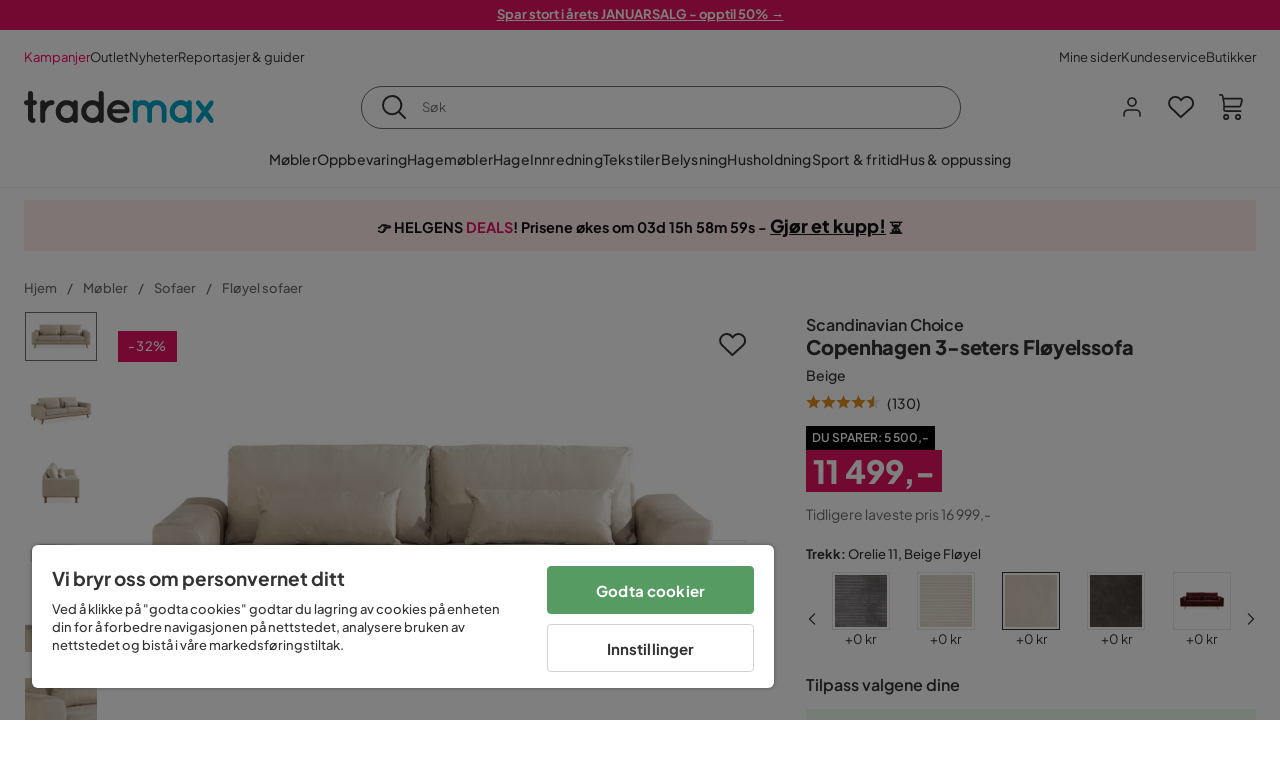

--- FILE ---
content_type: text/html; charset=utf-8
request_url: https://www.trademax.no/m%C3%B8bler/sofaer/fl%C3%B8yelssofa/copenhagen-3-seters-fl%C3%B8yelssofa-beige-p595978-v698581
body_size: 46115
content:
<!DOCTYPE html><html lang="nb-NO"><head><meta name="viewport" content="width=device-width, initial-scale=1"/><script src="https://cdn.cookielaw.org/consent/5911dd05-99d3-4ab8-b612-67466ff57a52/otSDKStub.js" data-document-language="true" type="text/javascript" charSet="UTF-8" data-domain-script="5911dd05-99d3-4ab8-b612-67466ff57a52"></script><script type="text/javascript">function OptanonWrapper() {}</script><script defer="" src="https://t.adii.se/init.js"></script><link rel="stylesheet" href="/static/globals.cabfd318a8a0ff356a50.css"/><script><!-- Google Tag Manager -->
(function(w,d,s,l,i){w[l]=w[l]||[];w[l].push({'gtm.start':
    new Date().getTime(),event:'gtm.js'});var f=d.getElementsByTagName(s)[0],
    j=d.createElement(s),dl=l!='dataLayer'?'&l='+l:'';j.async=true;
    var domain=w.location.hostname.split('.').slice(-2).join('.');
    j.src='https://gtm.'+domain+'/gtm.js?id='+i+dl;f.parentNode.insertBefore(j,f);
    })(window,document,'script','dataLayer','GTM-5RVV2N93');
<!-- End Google Tag Manager --></script><meta name="theme-color" content="#000"/><title>Scandinavian Choice Copenhagen 3-seters Fløyelssofa Beige - Møbler - Trademax</title><meta data-excite="true" name="description" content="&lt;p&gt;Copenhagen er en trendy sofa med elegant formspråk og god komfort. Brede armlener gir vekt på designen og bredden fungerer som avlastningsplass. Sofaens dyp gir god plass og en ekstra god sittekomfort. Buede ben holder trerammen som sofaen hviler på.&lt;/p&gt;&lt;br&gt;&lt;ul&gt;&lt;li&gt;Rette&lt;br&gt;linjer&lt;/li&gt;&lt;li&gt;Herlig komfort&lt;/li&gt;&lt;li&gt;Avlange puter i&lt;br&gt;matchende stoff&lt;/li&gt; &lt;p&gt;&lt;b&gt;Vedlikeholdsråd Fløyel&lt;/b&gt;&lt;br&gt;&lt;br&gt;Fløyel er et vakkert og glamorøst stoff som er&lt;br&gt;lettere å ta vare på enn du tror. Den vakre luggen skaper lysreflekteringer i&lt;br&gt;stoffet ettersom hvordan lyset faller og stoffet føles mykt mot&lt;br&gt;huden.&lt;br&gt;&lt;ul&gt;&lt;li&gt;Støvsug forsiktig stoffet med et mykt&lt;br&gt;munnstykke for å få bort støv og skitt.&lt;/li&gt;&lt;li&gt;Du kan også bruke&lt;br&gt;en steamer med børste for å holde møblen fin, men vær forsiktig med temperaturen&lt;br&gt;slik at du ikke skader møbeltrekket.&lt;/li&gt;&lt;li&gt;Luggen legger seg litt&lt;br&gt;ved bruk, dette er en del av fløyelsstoffets karakteristiske sjarm. Bruk en myk&lt;br&gt;børste for å børste opp luggen igjen.&lt;/li&gt;&lt;/ul&gt;&lt;/p&gt;&lt;br&gt; &lt;p&gt;&lt;i&gt;Copenhagen er en tidløs&lt;br&gt;sofaserie&lt;/i&gt; med skandinavisk innslag. Serien er preget av et&lt;br&gt;minimalistisk formspråk med moderne buede ben. I samme serie finner du&lt;br&gt;lenestoler, fotskamler og sofaer i forskjellige varianter, stoffer og farger.&lt;br&gt;Copenhagens brede spekter gjør det enkelt for deg å finne akkurat din&lt;br&gt;favoritt.&lt;/p&gt;"/><meta data-excite="true" property="og:description" content="&lt;p&gt;Copenhagen er en trendy sofa med elegant formspråk og god komfort. Brede armlener gir vekt på designen og bredden fungerer som avlastningsplass. Sofaens dyp gir god plass og en ekstra god sittekomfort. Buede ben holder trerammen som sofaen hviler på.&lt;/p&gt;&lt;br&gt;&lt;ul&gt;&lt;li&gt;Rette&lt;br&gt;linjer&lt;/li&gt;&lt;li&gt;Herlig komfort&lt;/li&gt;&lt;li&gt;Avlange puter i&lt;br&gt;matchende stoff&lt;/li&gt; &lt;p&gt;&lt;b&gt;Vedlikeholdsråd Fløyel&lt;/b&gt;&lt;br&gt;&lt;br&gt;Fløyel er et vakkert og glamorøst stoff som er&lt;br&gt;lettere å ta vare på enn du tror. Den vakre luggen skaper lysreflekteringer i&lt;br&gt;stoffet ettersom hvordan lyset faller og stoffet føles mykt mot&lt;br&gt;huden.&lt;br&gt;&lt;ul&gt;&lt;li&gt;Støvsug forsiktig stoffet med et mykt&lt;br&gt;munnstykke for å få bort støv og skitt.&lt;/li&gt;&lt;li&gt;Du kan også bruke&lt;br&gt;en steamer med børste for å holde møblen fin, men vær forsiktig med temperaturen&lt;br&gt;slik at du ikke skader møbeltrekket.&lt;/li&gt;&lt;li&gt;Luggen legger seg litt&lt;br&gt;ved bruk, dette er en del av fløyelsstoffets karakteristiske sjarm. Bruk en myk&lt;br&gt;børste for å børste opp luggen igjen.&lt;/li&gt;&lt;/ul&gt;&lt;/p&gt;&lt;br&gt; &lt;p&gt;&lt;i&gt;Copenhagen er en tidløs&lt;br&gt;sofaserie&lt;/i&gt; med skandinavisk innslag. Serien er preget av et&lt;br&gt;minimalistisk formspråk med moderne buede ben. I samme serie finner du&lt;br&gt;lenestoler, fotskamler og sofaer i forskjellige varianter, stoffer og farger.&lt;br&gt;Copenhagens brede spekter gjør det enkelt for deg å finne akkurat din&lt;br&gt;favoritt.&lt;/p&gt;"/><meta data-excite="true" property="og:image" content="https://www.trademax.no/assets/blobs/m%C3%B8bler-sofaer-fl%C3%B8yelssofa-copenhagen-3-seters-fl%C3%B8yelssofa-beige/1198581(10)-b04e15baa5.jpeg"/><link rel="canonical" href="https://www.trademax.no/m%C3%B8bler/sofaer/fl%C3%B8yelssofa/copenhagen-3-seters-fl%C3%B8yelssofa-beige-p595978-v698581" data-excite="true"/><link rel="og:url" href="https://www.trademax.no/m%C3%B8bler/sofaer/fl%C3%B8yelssofa/copenhagen-3-seters-fl%C3%B8yelssofa-beige-p595978-v698581" data-excite="true"/><link rel="manifest" href="/webappmanifest" crossorigin="use-credentials"/><script>window.NT_VARIANTS = "1ACqs3XVm13Vv1oXHouAxv=1,1Kc2I84tvs24XXoRoTzGX8=1,1lGBsd07shAoEpxWPPwY3w=1,1sQfpbkL6Tw8QatyAP62WO=1,2sFHZeJZ1TB2YqZ2mywpF2=0,3Y0KdWKPOLVT1YA09RjmVT=0,3so6hTFNCLNd6JHXPR9rD9=1,45MjZH6IDgQP8VZ9r9u5Vx=0,4zNoqkwrsSCfXePCoHK6hk=0,5BZVNbG3ePGlVKfkhqvS4I=0,67rttRaXIJTC5rmBesctRf=1,6d5tfEfPC6HefYJJlmP8pG=0,6nmy5a9gJvd1ox2w7ApeMd=0,6tebSCjX2v5rCfZ1ub4mDc=0,6udZGITZTzJubLOhlahFzw=1,7cbJPpJPdRjsFaglB5sxxT=1,7t6Ld1u9QQDS7fW9If5wzf=1,7vmE2XBCiTPExQjDNXw8kt=0";window.NT_API_KEY = "1d259c26-33ee-4a44-951c-f77204d77cda";window.NT_ENV = "main";</script></head><body><script>document.addEventListener('load',function(e) {  if (e.target instanceof HTMLImageElement){ e.target.style.opacity = '1'}},{ capture: true });</script><noscript aria-hidden="true"><style>img {opacity: 1!important;}</style></noscript><div id="container"><style data-glitz="">.a{flex-direction:column;-webkit-box-orient:vertical;-webkit-box-direction:normal}.b{min-height:100vh}.c{display:-webkit-box;display:-moz-box;display:-ms-flexbox;display:-webkit-flex;display:flex}.d{margin-bottom:0}.e{margin-top:0}.f{margin-right:0}.g{margin-left:0}.h{padding-bottom:0}.i{padding-top:0}.j{padding-right:0}.k{padding-left:0}</style><div class="a b c d e f g h i j k"><style data-glitz="">.m{z-index:8}.n{padding-right:16px}.o{padding-left:16px}.p{background-color:#F5F5F5}.q{transform:translateY(-100%)}.r{line-height:30px}.s{height:30px}.t{top:-30px}.u{position:absolute}.l:focus{transform:translateY(40px)}</style><a href="#maincontent" class="l m n o p q r s t u">Hopp over overskriften og gå videre.</a><div style="display:contents"><style data-glitz="">.v{justify-content:space-between;-webkit-box-pack:justify}.w{align-items:center;-webkit-box-align:center}</style><div class="v w c"><style data-glitz="">.x{width:-webkit-fill-available}.z{color:#ffffff}.a0{background-color:#E61363}.a1{z-index:6}.a4{text-decoration:none}.y:hover{color:#ffffff}.a3:hover{text-decoration:none}.a2:visited{color:inherit}</style><a class="x y z a0 a1 a2 a3 a4" data-spa-link="true" href="/kampanjer"><style data-glitz="">.a5{padding-bottom:4px}.a6{padding-top:4px}.a7{text-align:center}.a8{color:inherit}.a9{min-height:30px}.aa{width:100%}@media (max-width: 1175px){.ae{padding-right:8px}.af{padding-left:8px}}@media (min-width: 1176px){.ab{padding-right:24px}.ac{padding-left:24px}.ag{max-width:1280px}.ah{margin-right:auto}.ai{margin-left:auto}}</style><div class="a5 a6 a7 a8 a9 aa n o ab ac ae af ag ah ai"><style data-glitz="">.aj{line-height:20px}.ak{font-size:13px}@media (max-width: 1175px){.al{margin-bottom:0}}</style><p style="text-align:center" class="aj ak d al"><span style="text-decoration:underline"><strong>Spar stort i årets JANUARSALG - opptil 50% →</strong></span></p></div></a></div></div><style data-glitz="">.am{background-color:#FFFFFF}</style><div class="am a1"><style data-glitz="">.an{padding-bottom:12px}.ao{padding-top:12px}.ap{height:52px}.aq{flex-direction:row;-webkit-box-orient:horizontal;-webkit-box-direction:normal}</style><nav class="an ao ap v aq c n o ab ac ae af aa ag ah ai"><style data-glitz="">.ar{gap:32px}.as{list-style:none}</style><ul class="ar w c as h i j k d e f g"><li><style data-glitz="">.av{color:#ff0060}.ax{font-weight:400}.at:visited{color:#ff0060}.au:hover{color:#ff0060}.aw:hover{text-decoration:underline}</style><a class="at au av aw ax ak a4" data-spa-link="true" href="/kampanjer">Kampanjer</a></li><li><style data-glitz="">.b0{color:#333333}.ay:visited{color:#333333}.az:hover{color:#333333}</style><a class="ay az b0 aw ax ak a4" data-spa-link="true" href="/kampanjer/outlet">Outlet</a></li><li><a class="ay az b0 aw ax ak a4" data-spa-link="true" href="/nyheter">Nyheter</a></li><li><a class="ay az b0 aw ax ak a4" data-spa-link="true" href="/reportasjer-guider">Reportasjer &amp; guider</a></li></ul><ul class="ar w c as h i j k d e f g"><li><a class="ay az b0 aw ax ak a4" data-spa-link="true" href="/mine-sider">Mine sider</a></li><li><a target="_blank" class="ay az b0 aw ax ak a4" href="https://support.trademax.no/">Kundeservice</a></li><li><a class="ay az b0 aw ax ak a4" data-spa-link="true" href="/butikker">Butikker</a></li></ul></nav></div><style data-glitz="">.b1{top:-1px}.b2{position:-webkit-sticky;position:sticky}.b3{align-items:inherit;-webkit-box-align:inherit}</style><header class="am b1 aa a1 b2 b3 a"><style data-glitz="">.b4{grid-template-columns:auto 1fr auto;-ms-grid-columns:auto 1fr auto}.b5{display:-ms-grid;display:grid}</style><div class="w b4 b5 n o ab ac ae af aa ag ah ai"><style data-glitz="">.b6:hover{color:inherit}</style><a aria-label="Gå til startsiden" class="a2 b6 a3 a4 a8" data-spa-link="true" href="/"><style data-glitz="">.b7{height:auto}.b8{width:146px}.ba{display:block}@media (min-width: 1176px){.b9{width:190px}}</style><svg xmlns="http://www.w3.org/2000/svg" fill="none" viewBox="0 0 146.63 25.06" class="b7 b8 b9 ba"><g clip-path="url(#trademax-logo_svg__a)"><path fill="#333" d="M7.86 7.151a2.047 2.047 0 011.416.577 1.879 1.879 0 010 2.766 1.907 1.907 0 01-1.416.577h-.91v9.978a1.909 1.909 0 011.382.577c.368.38.575.887.577 1.416A1.958 1.958 0 016.949 25a3.767 3.767 0 01-2.8-1.154 3.82 3.82 0 01-1.147-2.8v-9.948H1.957a1.91 1.91 0 01-1.383-.577A1.988 1.988 0 010 9.108a1.91 1.91 0 01.577-1.383 1.91 1.91 0 011.383-.577h1.042V1.956A1.91 1.91 0 013.576.577C3.956.209 4.463.002 4.992 0a1.91 1.91 0 011.383.577 1.91 1.91 0 01.577 1.383v5.192l.908-.001zm8.567 2.159a5.974 5.974 0 012.26-1.552 6.606 6.606 0 012.596-.577 2.5 2.5 0 011.72.54 1.782 1.782 0 01.54 1.315c.003.502-.19.985-.54 1.346a1.833 1.833 0 01-1.346.577c-2.226 0-3.981 1.787-5.263 5.397v6.813a1.836 1.836 0 01-.577 1.346 1.883 1.883 0 01-1.382.54 1.844 1.844 0 01-1.887-1.881V9.039a1.683 1.683 0 01.54-1.315 1.805 1.805 0 011.346-.54 1.882 1.882 0 011.382.54 1.815 1.815 0 01.577 1.315v.27h.034zm10.525 13.122a8.985 8.985 0 01-2.463-6.308 8.92 8.92 0 012.463-6.346 7.92 7.92 0 016.072-2.627 8.129 8.129 0 014.756 1.586c.108-.43.342-.819.673-1.114.344-.303.792-.46 1.25-.438a1.8 1.8 0 011.282.577 1.86 1.86 0 01.54 1.346v14.066a1.805 1.805 0 01-.54 1.346 1.762 1.762 0 01-1.282.54 1.827 1.827 0 01-1.25-.439 1.898 1.898 0 01-.673-1.113 8.212 8.212 0 01-10.828-1.08v.004zm1.383-6.308a5.257 5.257 0 001.315 3.643 4.296 4.296 0 003.373 1.45 4.415 4.415 0 003.407-1.45 5.104 5.104 0 001.346-3.61 5.243 5.243 0 00-1.346-3.643 4.502 4.502 0 00-6.713-.033 5.013 5.013 0 00-1.382 3.643zm33.193 6.983a1.836 1.836 0 01-.577 1.346 1.815 1.815 0 01-1.315.577 1.91 1.91 0 01-1.282-.439 2.173 2.173 0 01-.673-1.08 8.642 8.642 0 01-4.858 1.553 8.218 8.218 0 01-6.14-2.631 8.76 8.76 0 01-2.53-6.308 8.76 8.76 0 012.53-6.308 8.217 8.217 0 016.14-2.63 8.09 8.09 0 014.794 1.516v-6.78a1.836 1.836 0 01.577-1.346 1.956 1.956 0 012.767 0 1.89 1.89 0 01.577 1.346l-.01 21.184zm-8.67-1.953a4.527 4.527 0 003.374-1.485 4.915 4.915 0 001.416-3.542 5.166 5.166 0 00-1.383-3.576 4.41 4.41 0 00-3.406-1.518 4.462 4.462 0 00-3.407 1.518 5.018 5.018 0 00-1.383 3.576 4.914 4.914 0 001.417 3.542 4.476 4.476 0 003.373 1.485zm28.639-5.536a1.702 1.702 0 01-.506 1.282 1.868 1.868 0 01-1.382.472H68.24a4.171 4.171 0 001.215 2.362 5.059 5.059 0 003.34 1.585 5.266 5.266 0 003.81-.877 1.931 1.931 0 011.417-.577 1.484 1.484 0 011.25.473 1.592 1.592 0 010 2.327 8.762 8.762 0 01-6.308 2.328 8.354 8.354 0 01-6.274-2.63 9.038 9.038 0 010-12.616 8.145 8.145 0 016.106-2.63 8.461 8.461 0 016.039 2.327 8.637 8.637 0 012.664 5.97l-.002.204zm-8.635-5.06a5.137 5.137 0 00-3.34 1.282 4.62 4.62 0 00-1.518 2.5h10.12a4.865 4.865 0 00-1.721-2.428 5.962 5.962 0 00-3.541-1.354z"></path><path fill="#00A5C6" d="M85.848 25.029l-.371-.034a2.369 2.369 0 01-1.114-.673 1.888 1.888 0 01-.438-1.18V9.073a1.883 1.883 0 01.54-1.383 1.805 1.805 0 011.346-.54 1.716 1.716 0 011.72 1.08 7.507 7.507 0 013.811-1.08 7.197 7.197 0 015.634 2.463 6.768 6.768 0 015.401-2.463 7.427 7.427 0 015.464 2.192 7.257 7.257 0 012.193 5.296v8.467a1.914 1.914 0 01-1.176 1.74 1.912 1.912 0 01-2.063-.394 1.835 1.835 0 01-.577-1.346v-8.433a3.548 3.548 0 00-1.08-2.596 3.624 3.624 0 00-5.126-.034 3.677 3.677 0 00-1.148 2.53v8.602a1.805 1.805 0 01-.539 1.346 1.783 1.783 0 01-1.315.54 1.891 1.891 0 01-1.347-.577 1.73 1.73 0 01-.606-1.316v-8.596a3.643 3.643 0 00-1.114-2.53 3.461 3.461 0 00-2.563-1.046 3.685 3.685 0 00-3.643 3.677v8.466l-.034.237v.1l-.101.203v.168a1.768 1.768 0 01-1.754 1.182zm29.111-2.597a8.986 8.986 0 01-2.463-6.308 8.92 8.92 0 012.463-6.346 7.915 7.915 0 016.072-2.63 8.13 8.13 0 014.756 1.585c.107-.43.342-.819.673-1.114.344-.303.792-.46 1.25-.438a1.797 1.797 0 011.281.577 1.858 1.858 0 01.54 1.346v14.07a1.804 1.804 0 01-.54 1.346 1.754 1.754 0 01-1.281.54 1.827 1.827 0 01-1.25-.439 1.895 1.895 0 01-.673-1.113 8.213 8.213 0 01-10.828-1.08v.004zm1.382-6.308a5.26 5.26 0 001.316 3.643 4.288 4.288 0 003.373 1.45 4.419 4.419 0 003.407-1.45 5.104 5.104 0 001.346-3.61 5.247 5.247 0 00-1.346-3.643 4.505 4.505 0 00-6.713-.033 5.004 5.004 0 00-1.382 3.643h-.001zm28.099-8.703a1.829 1.829 0 011.383.338 1.797 1.797 0 01.742 1.214 1.742 1.742 0 01-.337 1.346l-4.216 5.836 4.25 5.903a1.692 1.692 0 01.337 1.382 1.546 1.546 0 01-.709 1.181c-.363.264-.8.406-1.25.405a2.22 2.22 0 01-1.451-.776l-3.576-4.891-3.575 4.891a1.798 1.798 0 01-1.383.776 1.89 1.89 0 01-1.215-.405 1.848 1.848 0 01-.711-1.939c.058-.237.162-.46.307-.657l4.283-5.903-4.283-5.865a1.59 1.59 0 01-.338-1.346 1.857 1.857 0 012.091-1.552c.495.083.94.348 1.25.742l3.576 4.79 3.576-4.79a2.389 2.389 0 011.249-.68z"></path></g><defs><clipPath id="trademax-logo_svg__a"><path fill="#fff" d="M0 0h146.154v25H0z"></path></clipPath></defs></svg></a><style data-glitz="">.bb{border-bottom-color:#F5F5F5}.bc{border-bottom-style:solid}.bd{border-bottom-width:0}@media (max-width: 1175px){.bi{min-height:-webkit-fit-content;min-height:-moz-fit-content;min-height:fit-content}.bj{border-bottom-color:#F5F5F5}.bk{border-bottom-style:solid}.bl{border-bottom-width:1px}.bm{padding-bottom:12px}.bn{padding-left:12px}.bo{padding-right:12px}}@media (min-width: 1176px){.be{justify-self:center;-ms-grid-column-align:center}.bf{margin-right:40px}.bg{margin-left:40px}.bh{max-width:600px}}</style><div class="bb bc bd aa be bf bg bh bi bj bk bl bm bn bo"><style data-glitz="">.bp{justify-self:center;-ms-grid-column-align:center}.bq{padding-right:12px}.br{padding-left:12px}.bs{position:relative}.bt{z-index:1}.bu{border-radius:50px}.bv{border-bottom-color:#6C6C6C}.bw{border-bottom-width:1px}.bx{border-top-style:solid}.by{border-top-color:#6C6C6C}.bz{border-top-width:1px}.c0{border-right-style:solid}.c1{border-right-color:#6C6C6C}.c2{border-right-width:1px}.c3{border-left-style:solid}.c4{border-left-color:#6C6C6C}.c5{border-left-width:1px}</style><form action="/search" class="am bp bq br bs aa bt c bu bc bv bw bx by bz c0 c1 c2 c3 c4 c5 b0"><style data-glitz="">.c6{transition-duration:100ms}.c7{transition-timing-function:ease-in-out}.c8{transition-property:border-color;-webkit-transition-property:border-color;-moz-transition-property:border-color}.c9{height:41px}</style><div role="combobox" aria-haspopup="listbox" aria-owns="suggestions" aria-expanded="false" class="c6 c7 c8 aa c9 w v c"><style data-glitz="">.ca{padding-bottom:8px}.cb{padding-top:8px}.cc{padding-right:8px}.cd{padding-left:8px}.cg{border-radius:0}.ch{font-weight:500}.ci{justify-content:center;-webkit-box-pack:center}.cj{display:-webkit-inline-box;display:-moz-inline-box;display:-ms-inline-flexbox;display:-webkit-inline-flex;display:inline-flex}.cr{background-color:transparent}.cs{font-size:14px}.ct{transition-timing-function:ease-out}.cu{transition-duration:200ms}.cv{transition-property:color, background, opacity, border-color;-webkit-transition-property:color, background, opacity, border-color;-moz-transition-property:color, background, opacity, border-color}.cw{user-select:none;-webkit-user-select:none;-ms-user-select:none}.cx{border-bottom-style:none}.cy{border-top-style:none}.cz{border-right-style:none}.d0{border-left-style:none}.d1{font-variant:inherit}.d2{font-style:inherit}@media (hover: hover){.ck:hover{cursor:pointer}.cl:hover{border-bottom-color:transparentcc}.cm:hover{border-top-color:transparentcc}.cn:hover{border-right-color:transparentcc}.co:hover{border-left-color:transparentcc}.cp:hover{background-color:transparentcc}.cq:hover{color:inherit}}@media (max-width: 1175px){.ce{padding-right:4px}.cf{padding-left:4px}}</style><button type="submit" aria-label="Søk" class="ca cb cc cd ce cf cg ch w ci cj ck cl cm cn co cp cq a8 cr cs ct cu cv cw cx cy cz d0 d1 d2"><style data-glitz="">.d3{font-size:16px}.d4{width:1.5em}.d5{height:1.5em}</style><svg xmlns="http://www.w3.org/2000/svg" fill="currentColor" viewBox="0.5 0 19.98 19.98" class="d3 d4 d5 ba"><path clip-rule="evenodd" d="M20.255 18.58l-4.808-4.809A8.431 8.431 0 008.929 0 8.428 8.428 0 00.5 8.429a8.428 8.428 0 008.429 8.428 8.384 8.384 0 005.338-1.906l4.809 4.804a.833.833 0 001.18-1.175zM8.93 15.18c-3.727 0-6.756-3.029-6.756-6.751A6.763 6.763 0 018.93 1.673c3.722 0 6.755 3.033 6.755 6.756 0 3.722-3.033 6.75-6.755 6.75z"></path></svg></button><style data-glitz="">.d6{margin-left:8px}.d7{background-color:inherit}.dd{text-overflow:ellipsis}.de{overflow:hidden}.df{white-space:nowrap}.d8:focus{outline-style:none}.d9:focus{border-bottom-style:none}.da:focus{border-top-style:none}.db:focus{border-right-style:none}.dc:focus{border-left-style:none}</style><input role="searchbox" aria-label="Søk" aria-autocomplete="list" aria-controls="suggestions" name="q" autoComplete="off" placeholder="Søk" class="ak d6 h i j k d7 aa d8 d9 da db dc cx cy cz d0 dd de df" value=""/></div></form></div><style data-glitz="">.dg{justify-self:end;-ms-grid-column-align:end}</style><div class="dg w c"><style data-glitz="">.dh{flex-shrink:0}</style><div class="dh an ao bq br a w ci c"><style data-glitz="">.di{fill:#E9E9E9}.dj{cursor:pointer}@media (hover: hover){.dn:hover{background-color:inherit}}@media (max-width: 1175px){.dk{padding-top:12px}.dl{padding-right:9px}.dm{padding-left:9px}}</style><a id="login-button" aria-label="Logg inn" aria-expanded="false" title="Logg inn" class="di h i j k w c dj bm dk dl dm dn cg ch ci ck cl cm cn co cq a8 cr cs ct cu cv b6 a3 a4" data-spa-link="true" href="/login"><style data-glitz="">.do{stroke-width:1.6px}.dp{height:24px}.dq{width:24px}</style><svg xmlns="http://www.w3.org/2000/svg" viewBox="0 0 24 24" fill="none" stroke="currentColor" stroke-width="2" stroke-linecap="round" stroke-linejoin="round" class="do dp dq ba"><path d="M20 21v-2a4 4 0 00-4-4H8a4 4 0 00-4 4v2"></path><circle cx="12" cy="7" r="4"></circle></svg></a></div><div class="dh an ao bq br a w ci c"><style data-glitz="">.dr{overflow:visible}@media (max-width: 1175px){.ds{padding-right:10px}.dt{padding-left:10px}}</style><button aria-label="Favoritter 0" aria-expanded="false" type="button" class="dr bs bm dk ds dt h i j k w a c dj dn cg ch ci ck cl cm cn co cq a8 cr cs ct cu cv cw cx cy cz d0 d1 d2"><div class="bs"><style data-glitz="">.du{stroke-width:1.5px}.dv{height:26px}.dw{width:26px}</style><svg xmlns="http://www.w3.org/2000/svg" fill="none" stroke="currentColor" viewBox="-0.8 -0.5 20.5 17" class="du dv dw ba"><path d="M17.3 1.3a5 5 0 00-7.2.6l-.6.7L9 2a5 5 0 00-4-2 5 5 0 00-3.5 1.5 4.9 4.9 0 000 7L9.3 16l8.3-7.5A4.9 4.9 0 0019 4.8a5 5 0 00-1.7-3.5z"></path></svg></div></button></div><div class="dh an ao bq br a w ci c"><button aria-label="Handlekurv Du har 0 varer i din handlekurv" aria-expanded="false" type="button" class="h i j k w a c bm dk ds dt dn cg ch ci ck cl cm cn co cq a8 cr cs ct cu cv cw cx cy cz d0 d1 d2"><div class="bs"><svg xmlns="http://www.w3.org/2000/svg" viewBox="2 0.65 16.6 18.2" class="do dv dw ba"><path fill="currentColor" d="M18.26 3.86A1.57 1.57 0 0017 3.25H5.32l-.18-1.09A1.76 1.76 0 003.44.65H2v1.2h1.44a.54.54 0 01.56.49l.73 4.39a9 9 0 01.13 1.56v3.36a1.61 1.61 0 001.58 1.6h11.03v-1.2H6.4a.41.41 0 01-.39-.4V10.1h10.07a1.59 1.59 0 001.54-1.21l.93-3.64a1.61 1.61 0 00-.29-1.39zM17.39 5l-.93 3.6a.41.41 0 01-.38.3H6v-.61a11.5 11.5 0 00-.14-1.76l-.34-2.08H17a.36.36 0 01.3.15.41.41 0 01.09.4zM6.9 14.65a2.1 2.1 0 102.1 2.1 2.1 2.1 0 00-2.1-2.1zm0 3a.9.9 0 11.9-.9.9.9 0 01-.9.9zm8.34-3a2.1 2.1 0 102.1 2.1 2.1 2.1 0 00-2.1-2.1zm0 3a.9.9 0 11.9-.9.9.9 0 01-.9.9z"></path></svg></div></button></div></div></div><div class="bb bc bw"><style data-glitz="">.dx{height:55px}</style><nav class="ci aq c aa dx n o ab ac ae af ag ah ai"><ul class="ar c as h i j k d e f g"><style data-glitz="">.dy{height:100%}</style><li class="de ci w c dy"><style data-glitz="">.dz{font-family:Plus Jakarta Sans}.e1{letter-spacing:0.2px}.e0:hover{cursor:pointer}</style><a aria-haspopup="true" aria-expanded="false" aria-owns="MøblerMenu" aria-hidden="false" class="ch dz cs e0 a3 e1 bs w c dy cr a2 b6 a4 a8" data-spa-link="true" href="/m%C3%B8bler">Møbler</a></li><li class="de ci w c dy"><a aria-haspopup="true" aria-expanded="false" aria-owns="OppbevaringMenu" aria-hidden="false" class="ch dz cs e0 a3 e1 bs w c dy cr a2 b6 a4 a8" data-spa-link="true" href="/oppbevaring">Oppbevaring</a></li><li class="de ci w c dy"><a aria-haspopup="true" aria-expanded="false" aria-owns="HagemøblerMenu" aria-hidden="false" class="ch dz cs e0 a3 e1 bs w c dy cr a2 b6 a4 a8" data-spa-link="true" href="/hagem%C3%B8bler">Hagemøbler</a></li><li class="de ci w c dy"><a aria-haspopup="true" aria-expanded="false" aria-owns="HageMenu" aria-hidden="false" class="ch dz cs e0 a3 e1 bs w c dy cr a2 b6 a4 a8" data-spa-link="true" href="/hage">Hage</a></li><li class="de ci w c dy"><a aria-haspopup="true" aria-expanded="false" aria-owns="InnredningMenu" aria-hidden="false" class="ch dz cs e0 a3 e1 bs w c dy cr a2 b6 a4 a8" data-spa-link="true" href="/innredning">Innredning</a></li><li class="de ci w c dy"><a aria-haspopup="true" aria-expanded="false" aria-owns="TekstilerMenu" aria-hidden="false" class="ch dz cs e0 a3 e1 bs w c dy cr a2 b6 a4 a8" data-spa-link="true" href="/tekstiler">Tekstiler</a></li><li class="de ci w c dy"><a aria-haspopup="true" aria-expanded="false" aria-owns="BelysningMenu" aria-hidden="false" class="ch dz cs e0 a3 e1 bs w c dy cr a2 b6 a4 a8" data-spa-link="true" href="/belysning">Belysning</a></li><li class="de ci w c dy"><a aria-haspopup="true" aria-expanded="false" aria-owns="HusholdningMenu" aria-hidden="false" class="ch dz cs e0 a3 e1 bs w c dy cr a2 b6 a4 a8" data-spa-link="true" href="/husholdning">Husholdning</a></li><li class="de ci w c dy"><a aria-haspopup="true" aria-expanded="false" aria-owns="Sport&amp;fritidMenu" aria-hidden="false" class="ch dz cs e0 a3 e1 bs w c dy cr a2 b6 a4 a8" data-spa-link="true" href="/sport-fritid">Sport &amp; fritid</a></li><li class="de ci w c dy"><a aria-haspopup="true" aria-expanded="false" aria-owns="Hus&amp;oppussingMenu" aria-hidden="false" class="ch dz cs e0 a3 e1 bs w c dy cr a2 b6 a4 a8" data-spa-link="true" href="/hus-oppussing">Hus &amp; oppussing</a></li></ul></nav></div></header><div tabindex="0"></div><div tabindex="-1"><style data-glitz="">.e2{display:none}.e3{width:440px}.e4{bottom:0}.e5{top:0}.e6{left:100%}.e7{will-change:transform}.e8{background-color:white}.e9{max-width:100%}.ea{position:fixed}</style><div class="e2 e3 e4 e5 e6 e7 e8 e9 a ea"><div class="bb bw bc w c"><style data-glitz="">.eb{flex-grow:1;-webkit-box-flex:1}.ec{padding-bottom:16px}.ed{padding-top:16px}</style><div class="eb w c ec ed n o"><h3 class="d ch d3">Handlekurv</h3></div><style data-glitz="">@media (hover: hover){.ee:hover{background-color:transparent}}</style><button aria-label="Steng" autofocus="" type="button" class="ec ed n o d3 ee cg ch w ci cj ck cl cm cn co cq a8 cr ct cu cv cw cx cy cz d0 d1 d2"><svg xmlns="http://www.w3.org/2000/svg" fill="none" stroke="currentColor" stroke-linecap="square" stroke-miterlimit="10" stroke-width="2" viewBox="0 0 32 32" class="d4 d5 ba"><path d="M16 16l-8.66 8.66L16 16 7.34 7.34 16 16l8.66-8.66L16 16l8.66 8.66z"></path></svg></button></div><style data-glitz="">.ef{overflow-y:auto}@media (min-width: 1176px){.eg::-webkit-scrollbar-thumb{background-color:rgba(0, 0, 0, 0.2)}.eh::-webkit-scrollbar-track{background-color:#F5F5F5}.ei::-webkit-scrollbar{width:4px}}</style><div class="ef eb eg eh ei"><style data-glitz="">.ej{margin-bottom:40px}.ek{margin-top:40px}</style><h3 class="ch ej ek a7">Handlekurven er tom</h3></div><style data-glitz="">@media (min-width: 1176px){.el{padding-top:20px}.em{padding-bottom:16px}.en{padding-right:16px}.eo{padding-left:16px}}</style><footer class="p ed an bq br dh el em en eo"><style data-glitz="">.fa{color:#6C6C6C}.fb{padding-right:20px}.fc{padding-left:20px}.ep[disabled]:hover{opacity:0.4}.eq[disabled]:hover{border-bottom-color:#23AA83}.er[disabled]:hover{border-top-color:#23AA83}.es[disabled]:hover{border-right-color:#23AA83}.et[disabled]:hover{border-left-color:#23AA83}.eu[disabled]:hover{background-color:#23AA83}.ev[disabled]:hover{color:#FFFFFF}.ew[disabled]{opacity:0.4}.ex[disabled]{border-bottom-color:#23AA83}.ey[disabled]{border-top-color:#23AA83}.ez[disabled]{border-right-color:#23AA83}.f0[disabled]{border-left-color:#23AA83}.f1[disabled]{background-color:#23AA83}.f2[disabled]{color:#FFFFFF}@media (hover: hover){.f3:hover{cursor:default}.f4:hover{border-bottom-color:#F5F5F5cc}.f5:hover{border-top-color:#F5F5F5cc}.f6:hover{border-right-color:#F5F5F5cc}.f7:hover{border-left-color:#F5F5F5cc}.f8:hover{background-color:#F5F5F5}.f9:hover{color:#6C6C6C}}</style><a aria-disabled="true" data-test-id="to-checkout-button" class="aa ep eq er es et eu ev ew ex ey ez f0 f1 f2 cg ch w ci cj f3 f4 f5 f6 f7 f8 f9 fa p d3 an ao fb fc ct cu cv b6 a3 a4" data-spa-link="true" href="/checkout">Til kassen</a></footer></div></div><div tabindex="0"></div><style data-glitz="">@media (max-width: 1175px){.fd{margin-top:55px}}</style><main id="maincontent" class="fd a e9 c eb dy"><div><div class="an ao"><style data-glitz="">.fe{margin-right:auto}.ff{margin-left:auto}.fg{max-width:1280px}</style><div class="n o ab ac ae af fe ff fg aa"><style data-glitz="">.fh{background-color:initial}</style><div class="ci b0 fh a c dy"><div class="aa"><style data-glitz="">.fk{line-height:1.61803399}.fl{margin-bottom:24px}.fi:last-child{margin-bottom:0}@media (max-width: 1175px){.fj{font-size:13px}.fm{margin-bottom:20px}}</style><p style="text-align:center;background:#FFEBEB;padding:15px 5px 15px;line-height:1.2" class="fi fj fk fl fm"><style data-glitz="">.fn{font-size:min(1.13vw, 18px)}</style><span style="color:#111111" class="fn"><strong><span style="font-family:&#x27;Plus Jakarta Sans&#x27;" class="fn">👉 HELGENS <span style="color:#e61363">DEALS</span>! Prisene økes om <style data-glitz="">.fo{display:inline-block}</style><span class="ci fo"></span> - <style data-glitz="">.fp{text-decoration:underline}</style><a style="text-decoration:underline;font-size:18px;color:inherit" href="https://www.trademax.no/kampanjer/helgens-deals" class="fp a2 b6 a3 a4 a8"><strong>Gjør et kupp!</strong></a> ⏳</span></strong></span></p></div></div></div></div><style data-glitz="">.fq{overflow-y:hidden}.fr{overflow-x:auto}@media (max-width: 1175px){.fs{line-height:normal}}</style><div class="n o ab ac ae af fq fr df an ao fs aa ag ah ai"><style data-glitz="">@media (max-width: 1175px){.ft{text-align:left}}</style><nav class="dp ft"><style data-glitz="">.fy{word-break:break-all}.fu:last-child:after{content:normal}.fv:after{margin-right:10px}.fw:after{margin-left:10px}.fx:after{content:"/"}@media (max-width: 1175px){.fz:last-child{margin-right:16px}.g0:first-child{margin-left:16px}}</style><span class="fu fv fw fx fy fa ak fz g0"><style data-glitz="">.g1:visited:hover{color:#333333}.g2:visited{color:#6C6C6C}</style><a class="g1 g2 az fa df a3 a4" data-spa-link="true" href="/">Hjem</a></span><span class="fu fv fw fx fy fa ak fz g0"><a class="g1 g2 az fa df a3 a4" data-spa-link="true" href="/m%C3%B8bler">Møbler</a></span><span class="fu fv fw fx fy fa ak fz g0"><a class="g1 g2 az fa df a3 a4" data-spa-link="true" href="/m%C3%B8bler/sofaer">Sofaer</a></span><span class="fu fv fw fx fy fa ak fz g0"><a class="g1 g2 az fa df a3 a4" data-spa-link="true" href="/m%C3%B8bler/sofaer/fl%C3%B8yelssofa">Fløyel sofaer</a></span></nav></div><style data-glitz="">.g3{grid-row-gap:40px}.g4{grid-column-gap:50px}@media (min-width: 1176px){.g5{margin-bottom:40px}.g6{grid-row-gap:20px}.g7{grid-column-gap:40px}.g8{grid-template-columns:auto 450px;-ms-grid-columns:auto 450px}.g9{display:-ms-grid;display:grid}}</style><div class="g3 g4 g5 g6 g7 g8 g9 ab ac fe ff fg aa"><div class="bs"><style data-glitz="">@media (min-width: 1176px){.ga{height:495px}.gb{column-gap:16px}.gc{align-self:flex-start}.gd{display:-webkit-box;display:-moz-box;display:-ms-flexbox;display:-webkit-flex;display:flex}}</style><div class="bs ga gb gc gd g5"><div class="bs e9"><div class="de e9"><style data-glitz="">.ge{max-height:495px}.gf{grid-auto-flow:row}.gg{row-gap:16px}.gh{column-gap:16px}.gi{grid-auto-columns:calc(100% - 0px)}</style><ul class="ge gf f g gg gh gi b5 as h i j k d e"><li><style data-glitz="">.gk{margin-bottom:1px}.gl{margin-top:1px}.gm{margin-right:1px}.gn{margin-left:1px}.go{height:49px}.gp{width:72px}.gq{border-top-color:#F5F5F5}.gr{border-right-color:#F5F5F5}.gs{border-left-color:#F5F5F5}.gj:focus-visible{outline-offset:0}</style><button type="button" class="gj gk gl gm gn bs cg go gp bb gq gr gs ch w ci cj ck cl cm cn co cp cq a8 cr cs an ao n o ct cu cv cw cx cy cz d0 d1 d2"><style data-glitz="">.gt{object-fit:contain}.gu{transition-timing-function:ease-in}.gv{transition-property:opacity;-webkit-transition-property:opacity;-moz-transition-property:opacity}.gw{opacity:0}</style><img alt="Copenhagen 3-seters Fløyelssofa - Beige - Møbler - Sofaer - Fløyel sofaer" title="Copenhagen 3-seters Fløyelssofa - Beige - Møbler - Sofaer - Fløyel sofaer" height="2000" width="3000" srcSet="/assets/blobs/m%C3%B8bler-sofaer-fl%C3%B8yelssofa-copenhagen-3-seters-fl%C3%B8yelssofa-beige/1198581(16)-a6bf0dd1db.jpeg?preset=thumb 180w,/assets/blobs/m%C3%B8bler-sofaer-fl%C3%B8yelssofa-copenhagen-3-seters-fl%C3%B8yelssofa-beige/1198581(16)-a6bf0dd1db.jpeg?preset=thumb&amp;dpr=1.5 270w,/assets/blobs/m%C3%B8bler-sofaer-fl%C3%B8yelssofa-copenhagen-3-seters-fl%C3%B8yelssofa-beige/1198581(16)-a6bf0dd1db.jpeg?preset=thumb&amp;dpr=2 360w" src="/assets/blobs/m%C3%B8bler-sofaer-fl%C3%B8yelssofa-copenhagen-3-seters-fl%C3%B8yelssofa-beige/1198581(16)-a6bf0dd1db.jpeg?preset=thumb&amp;dpr=2" class="bv bw bc by bz bx c1 c2 c0 c4 c5 c3 dy aa gt cg dj e5 u gu cu gv gw e9"/></button></li><li><button type="button" class="gj gk gl gm gn bs cg go gp bb gq gr gs ch w ci cj ck cl cm cn co cp cq a8 cr cs an ao n o ct cu cv cw cx cy cz d0 d1 d2"><img loading="lazy" alt="Copenhagen 3-seters Fløyelssofa - Beige - Møbler - Sofaer - Fløyel sofaer" title="Copenhagen 3-seters Fløyelssofa - Beige - Møbler - Sofaer - Fløyel sofaer" height="2000" width="3000" srcSet="/assets/blobs/m%C3%B8bler-sofaer-fl%C3%B8yelssofa-copenhagen-3-seters-fl%C3%B8yelssofa-beige/1198581(20)-367e556ca2.jpeg?preset=thumb 180w,/assets/blobs/m%C3%B8bler-sofaer-fl%C3%B8yelssofa-copenhagen-3-seters-fl%C3%B8yelssofa-beige/1198581(20)-367e556ca2.jpeg?preset=thumb&amp;dpr=1.5 270w,/assets/blobs/m%C3%B8bler-sofaer-fl%C3%B8yelssofa-copenhagen-3-seters-fl%C3%B8yelssofa-beige/1198581(20)-367e556ca2.jpeg?preset=thumb&amp;dpr=2 360w" src="/assets/blobs/m%C3%B8bler-sofaer-fl%C3%B8yelssofa-copenhagen-3-seters-fl%C3%B8yelssofa-beige/1198581(20)-367e556ca2.jpeg?preset=thumb&amp;dpr=2" class="dy aa gt cg dj e5 u gu cu gv gw e9"/></button></li><li><button type="button" class="gj gk gl gm gn bs cg go gp bb gq gr gs ch w ci cj ck cl cm cn co cp cq a8 cr cs an ao n o ct cu cv cw cx cy cz d0 d1 d2"><img loading="lazy" alt="Copenhagen 3-seters Fløyelssofa - Beige - Møbler - Sofaer - Fløyel sofaer" title="Copenhagen 3-seters Fløyelssofa - Beige - Møbler - Sofaer - Fløyel sofaer" height="2001" width="3000" srcSet="/assets/blobs/m%C3%B8bler-sofaer-fl%C3%B8yelssofa-copenhagen-3-seters-fl%C3%B8yelssofa-beige/1198581(21)-0f0afd7f31.jpeg?preset=thumb 180w,/assets/blobs/m%C3%B8bler-sofaer-fl%C3%B8yelssofa-copenhagen-3-seters-fl%C3%B8yelssofa-beige/1198581(21)-0f0afd7f31.jpeg?preset=thumb&amp;dpr=1.5 270w,/assets/blobs/m%C3%B8bler-sofaer-fl%C3%B8yelssofa-copenhagen-3-seters-fl%C3%B8yelssofa-beige/1198581(21)-0f0afd7f31.jpeg?preset=thumb&amp;dpr=2 360w" src="/assets/blobs/m%C3%B8bler-sofaer-fl%C3%B8yelssofa-copenhagen-3-seters-fl%C3%B8yelssofa-beige/1198581(21)-0f0afd7f31.jpeg?preset=thumb&amp;dpr=2" class="dy aa gt cg dj e5 u gu cu gv gw e9"/></button></li><li><button type="button" class="gj gk gl gm gn bs cg go gp bb gq gr gs ch w ci cj ck cl cm cn co cp cq a8 cr cs an ao n o ct cu cv cw cx cy cz d0 d1 d2"><img loading="lazy" alt="Copenhagen 3-seters Fløyelssofa - Beige - Møbler - Sofaer - Fløyel sofaer" title="Copenhagen 3-seters Fløyelssofa - Beige - Møbler - Sofaer - Fløyel sofaer" height="2000" width="3000" srcSet="/assets/blobs/m%C3%B8bler-sofaer-fl%C3%B8yelssofa-copenhagen-3-seters-fl%C3%B8yelssofa-beige/1198581(22)-b65a6be734.jpeg?preset=thumb 180w,/assets/blobs/m%C3%B8bler-sofaer-fl%C3%B8yelssofa-copenhagen-3-seters-fl%C3%B8yelssofa-beige/1198581(22)-b65a6be734.jpeg?preset=thumb&amp;dpr=1.5 270w,/assets/blobs/m%C3%B8bler-sofaer-fl%C3%B8yelssofa-copenhagen-3-seters-fl%C3%B8yelssofa-beige/1198581(22)-b65a6be734.jpeg?preset=thumb&amp;dpr=2 360w" src="/assets/blobs/m%C3%B8bler-sofaer-fl%C3%B8yelssofa-copenhagen-3-seters-fl%C3%B8yelssofa-beige/1198581(22)-b65a6be734.jpeg?preset=thumb&amp;dpr=2" class="dy aa gt cg dj e5 u gu cu gv gw e9"/></button></li><li><button type="button" class="gj gk gl gm gn bs cg go gp bb gq gr gs ch w ci cj ck cl cm cn co cp cq a8 cr cs an ao n o ct cu cv cw cx cy cz d0 d1 d2"><img loading="lazy" alt="Copenhagen 3-seters Fløyelssofa - Beige - Møbler - Sofaer - Fløyel sofaer" title="Copenhagen 3-seters Fløyelssofa - Beige - Møbler - Sofaer - Fløyel sofaer" height="1999" width="3000" srcSet="/assets/blobs/m%C3%B8bler-sofaer-fl%C3%B8yelssofa-copenhagen-3-seters-fl%C3%B8yelssofa-beige/1198581(23)-1f1adaed33.jpeg?preset=thumb 180w,/assets/blobs/m%C3%B8bler-sofaer-fl%C3%B8yelssofa-copenhagen-3-seters-fl%C3%B8yelssofa-beige/1198581(23)-1f1adaed33.jpeg?preset=thumb&amp;dpr=1.5 270w,/assets/blobs/m%C3%B8bler-sofaer-fl%C3%B8yelssofa-copenhagen-3-seters-fl%C3%B8yelssofa-beige/1198581(23)-1f1adaed33.jpeg?preset=thumb&amp;dpr=2 360w" src="/assets/blobs/m%C3%B8bler-sofaer-fl%C3%B8yelssofa-copenhagen-3-seters-fl%C3%B8yelssofa-beige/1198581(23)-1f1adaed33.jpeg?preset=thumb&amp;dpr=2" class="dy aa gt cg dj e5 u gu cu gv gw e9"/></button></li><li><button type="button" class="gj gk gl gm gn bs cg go gp bb gq gr gs ch w ci cj ck cl cm cn co cp cq a8 cr cs an ao n o ct cu cv cw cx cy cz d0 d1 d2"><img loading="lazy" alt="Copenhagen 3-seters Fløyelssofa - Beige - Møbler - Sofaer - Fløyel sofaer" title="Copenhagen 3-seters Fløyelssofa - Beige - Møbler - Sofaer - Fløyel sofaer" height="2000" width="3000" srcSet="/assets/blobs/m%C3%B8bler-sofaer-fl%C3%B8yelssofa-copenhagen-3-seters-fl%C3%B8yelssofa-beige/1198581(24)-8656b2d37a.jpeg?preset=thumb 180w,/assets/blobs/m%C3%B8bler-sofaer-fl%C3%B8yelssofa-copenhagen-3-seters-fl%C3%B8yelssofa-beige/1198581(24)-8656b2d37a.jpeg?preset=thumb&amp;dpr=1.5 270w,/assets/blobs/m%C3%B8bler-sofaer-fl%C3%B8yelssofa-copenhagen-3-seters-fl%C3%B8yelssofa-beige/1198581(24)-8656b2d37a.jpeg?preset=thumb&amp;dpr=2 360w" src="/assets/blobs/m%C3%B8bler-sofaer-fl%C3%B8yelssofa-copenhagen-3-seters-fl%C3%B8yelssofa-beige/1198581(24)-8656b2d37a.jpeg?preset=thumb&amp;dpr=2" class="dy aa gt cg dj e5 u gu cu gv gw e9"/></button></li><li><button type="button" class="gj gk gl gm gn bs cg go gp bb gq gr gs ch w ci cj ck cl cm cn co cp cq a8 cr cs an ao n o ct cu cv cw cx cy cz d0 d1 d2"><img loading="lazy" alt="Copenhagen 3-seters Fløyelssofa - Beige - Møbler - Sofaer - Fløyel sofaer" title="Copenhagen 3-seters Fløyelssofa - Beige - Møbler - Sofaer - Fløyel sofaer" height="2000" width="3000" srcSet="/assets/blobs/m%C3%B8bler-sofaer-fl%C3%B8yelssofa-copenhagen-3-seters-fl%C3%B8yelssofa-beige/1198581(25)-252118fb2f.jpeg?preset=thumb 180w,/assets/blobs/m%C3%B8bler-sofaer-fl%C3%B8yelssofa-copenhagen-3-seters-fl%C3%B8yelssofa-beige/1198581(25)-252118fb2f.jpeg?preset=thumb&amp;dpr=1.5 270w,/assets/blobs/m%C3%B8bler-sofaer-fl%C3%B8yelssofa-copenhagen-3-seters-fl%C3%B8yelssofa-beige/1198581(25)-252118fb2f.jpeg?preset=thumb&amp;dpr=2 360w" src="/assets/blobs/m%C3%B8bler-sofaer-fl%C3%B8yelssofa-copenhagen-3-seters-fl%C3%B8yelssofa-beige/1198581(25)-252118fb2f.jpeg?preset=thumb&amp;dpr=2" class="dy aa gt cg dj e5 u gu cu gv gw e9"/></button></li><li><button type="button" class="gj gk gl gm gn bs cg go gp bb gq gr gs ch w ci cj ck cl cm cn co cp cq a8 cr cs an ao n o ct cu cv cw cx cy cz d0 d1 d2"><img loading="lazy" alt="Copenhagen 3-seters Fløyelssofa - Beige - Møbler - Sofaer - Fløyel sofaer" title="Copenhagen 3-seters Fløyelssofa - Beige - Møbler - Sofaer - Fløyel sofaer" height="2000" width="3000" srcSet="/assets/blobs/m%C3%B8bler-sofaer-fl%C3%B8yelssofa-copenhagen-3-seters-fl%C3%B8yelssofa-beige/1198581(26)-511245a5bf.jpeg?preset=thumb 180w,/assets/blobs/m%C3%B8bler-sofaer-fl%C3%B8yelssofa-copenhagen-3-seters-fl%C3%B8yelssofa-beige/1198581(26)-511245a5bf.jpeg?preset=thumb&amp;dpr=1.5 270w,/assets/blobs/m%C3%B8bler-sofaer-fl%C3%B8yelssofa-copenhagen-3-seters-fl%C3%B8yelssofa-beige/1198581(26)-511245a5bf.jpeg?preset=thumb&amp;dpr=2 360w" src="/assets/blobs/m%C3%B8bler-sofaer-fl%C3%B8yelssofa-copenhagen-3-seters-fl%C3%B8yelssofa-beige/1198581(26)-511245a5bf.jpeg?preset=thumb&amp;dpr=2" class="dy aa gt cg dj e5 u gu cu gv gw e9"/></button></li><li><button type="button" class="gj gk gl gm gn bs cg go gp bb gq gr gs ch w ci cj ck cl cm cn co cp cq a8 cr cs an ao n o ct cu cv cw cx cy cz d0 d1 d2"><img loading="lazy" alt="Copenhagen 3-seters Fløyelssofa - Beige - Møbler - Sofaer - Fløyel sofaer" title="Copenhagen 3-seters Fløyelssofa - Beige - Møbler - Sofaer - Fløyel sofaer" height="2000" width="3000" srcSet="/assets/blobs/m%C3%B8bler-sofaer-fl%C3%B8yelssofa-copenhagen-3-seters-fl%C3%B8yelssofa-beige/1198581(10)-b04e15baa5.jpeg?preset=thumb 180w,/assets/blobs/m%C3%B8bler-sofaer-fl%C3%B8yelssofa-copenhagen-3-seters-fl%C3%B8yelssofa-beige/1198581(10)-b04e15baa5.jpeg?preset=thumb&amp;dpr=1.5 270w,/assets/blobs/m%C3%B8bler-sofaer-fl%C3%B8yelssofa-copenhagen-3-seters-fl%C3%B8yelssofa-beige/1198581(10)-b04e15baa5.jpeg?preset=thumb&amp;dpr=2 360w" src="/assets/blobs/m%C3%B8bler-sofaer-fl%C3%B8yelssofa-copenhagen-3-seters-fl%C3%B8yelssofa-beige/1198581(10)-b04e15baa5.jpeg?preset=thumb&amp;dpr=2" class="dy aa gt cg dj e5 u gu cu gv gw e9"/></button></li><li><button type="button" class="gj gk gl gm gn bs cg go gp bb gq gr gs ch w ci cj ck cl cm cn co cp cq a8 cr cs an ao n o ct cu cv cw cx cy cz d0 d1 d2"><img loading="lazy" alt="Copenhagen 3-seters Fløyelssofa - Beige - Møbler - Sofaer - Fløyel sofaer" title="Copenhagen 3-seters Fløyelssofa - Beige - Møbler - Sofaer - Fløyel sofaer" height="2000" width="3000" srcSet="/assets/blobs/m%C3%B8bler-sofaer-fl%C3%B8yelssofa-copenhagen-3-seters-fl%C3%B8yelssofa-beige/2204781(9)-ddc88dbdc5.jpeg?preset=thumb 180w,/assets/blobs/m%C3%B8bler-sofaer-fl%C3%B8yelssofa-copenhagen-3-seters-fl%C3%B8yelssofa-beige/2204781(9)-ddc88dbdc5.jpeg?preset=thumb&amp;dpr=1.5 270w,/assets/blobs/m%C3%B8bler-sofaer-fl%C3%B8yelssofa-copenhagen-3-seters-fl%C3%B8yelssofa-beige/2204781(9)-ddc88dbdc5.jpeg?preset=thumb&amp;dpr=2 360w" src="/assets/blobs/m%C3%B8bler-sofaer-fl%C3%B8yelssofa-copenhagen-3-seters-fl%C3%B8yelssofa-beige/2204781(9)-ddc88dbdc5.jpeg?preset=thumb&amp;dpr=2" class="dy aa gt cg dj e5 u gu cu gv gw e9"/></button></li><li><button type="button" class="gj gk gl gm gn bs cg go gp bb gq gr gs ch w ci cj ck cl cm cn co cp cq a8 cr cs an ao n o ct cu cv cw cx cy cz d0 d1 d2"><img loading="lazy" alt="Copenhagen 3-seters Fløyelssofa - Beige - Møbler - Sofaer - Fløyel sofaer" title="Copenhagen 3-seters Fløyelssofa - Beige - Møbler - Sofaer - Fløyel sofaer" height="2000" width="3000" srcSet="/assets/blobs/m%C3%B8bler-sofaer-fl%C3%B8yelssofa-copenhagen-3-seters-fl%C3%B8yelssofa-beige/2204781(10)-a334a43afa.jpeg?preset=thumb 180w,/assets/blobs/m%C3%B8bler-sofaer-fl%C3%B8yelssofa-copenhagen-3-seters-fl%C3%B8yelssofa-beige/2204781(10)-a334a43afa.jpeg?preset=thumb&amp;dpr=1.5 270w,/assets/blobs/m%C3%B8bler-sofaer-fl%C3%B8yelssofa-copenhagen-3-seters-fl%C3%B8yelssofa-beige/2204781(10)-a334a43afa.jpeg?preset=thumb&amp;dpr=2 360w" src="/assets/blobs/m%C3%B8bler-sofaer-fl%C3%B8yelssofa-copenhagen-3-seters-fl%C3%B8yelssofa-beige/2204781(10)-a334a43afa.jpeg?preset=thumb&amp;dpr=2" class="dy aa gt cg dj e5 u gu cu gv gw e9"/></button></li></ul></div></div><div class="eb bs"><style data-glitz="">.gx{right:12px}.h0{border-radius:50%}.h1{border-top-width:0}.h2{border-right-width:0}.h3{border-left-width:0}@media (min-width: 769px){.gy{top:12px}.gz{font-size:18px}}</style><button aria-label="Legg til favoritter" aria-pressed="false" type="button" class="b0 ca cb cc cd bt u e5 gx gy gz h0 bd h1 h2 h3 cj ch w ci ck cl cm cn co cp cq cr cs ct cu cv cw cx cy cz d0 d1 d2"><style data-glitz="">.h4{width:inherit}.h5{justify-content:inherit;-webkit-box-pack:inherit}.h6{flex-direction:inherit;-webkit-box-orient:horizontal;-webkit-box-direction:normal}.h7{display:inherit}</style><div class="h4 h5 b3 h6 h7"><svg xmlns="http://www.w3.org/2000/svg" fill="none" stroke="currentColor" viewBox="-0.8 -0.5 20.5 17" aria-hidden="true" class="du d4 d5 ba"><path d="M17.3 1.3a5 5 0 00-7.2.6l-.6.7L9 2a5 5 0 00-4-2 5 5 0 00-3.5 1.5 4.9 4.9 0 000 7L9.3 16l8.3-7.5A4.9 4.9 0 0019 4.8a5 5 0 00-1.7-3.5z"></path></svg></div></button><style data-glitz="">@media (min-width: 1176px){.h8{border-radius:0}}</style><div class="de h8 bs e9"><div class="de e9"><style data-glitz="">.h9{row-gap:0}.ha{column-gap:0}.hb{grid-auto-flow:column}</style><ul class="f g h9 ha gi hb b5 as h i j k d e"><li><style data-glitz="">.hc{padding-top:80%}.he{background-color:transparent;background-color:initial}.hf{font-weight:inherit}@media (min-width: 1176px){.hd{padding-top:495px}}</style><button class="hc c hd he a8 cw h j k cx cy cz d0 hf d1 d2"><img alt="Copenhagen 3-seters Fløyelssofa - Beige - Møbler - Sofaer - Fløyel sofaer" title="Copenhagen 3-seters Fløyelssofa - Beige - Møbler - Sofaer - Fløyel sofaer" height="2000" width="3000" srcSet="/assets/blobs/m%C3%B8bler-sofaer-fl%C3%B8yelssofa-copenhagen-3-seters-fl%C3%B8yelssofa-beige/1198581(16)-a6bf0dd1db.jpeg?preset=medium 960w,/assets/blobs/m%C3%B8bler-sofaer-fl%C3%B8yelssofa-copenhagen-3-seters-fl%C3%B8yelssofa-beige/1198581(16)-a6bf0dd1db.jpeg?preset=medium&amp;dpr=1.5 1440w,/assets/blobs/m%C3%B8bler-sofaer-fl%C3%B8yelssofa-copenhagen-3-seters-fl%C3%B8yelssofa-beige/1198581(16)-a6bf0dd1db.jpeg?preset=medium&amp;dpr=2 1920w" src="/assets/blobs/m%C3%B8bler-sofaer-fl%C3%B8yelssofa-copenhagen-3-seters-fl%C3%B8yelssofa-beige/1198581(16)-a6bf0dd1db.jpeg?preset=medium&amp;dpr=2" sizes="40vw" class="dj aa dy gt e5 u gu cu gv gw e9"/></button></li><li><button class="hc c hd he a8 cw h j k cx cy cz d0 hf d1 d2"><img loading="lazy" alt="Copenhagen 3-seters Fløyelssofa - Beige - Møbler - Sofaer - Fløyel sofaer" title="Copenhagen 3-seters Fløyelssofa - Beige - Møbler - Sofaer - Fløyel sofaer" height="2000" width="3000" srcSet="/assets/blobs/m%C3%B8bler-sofaer-fl%C3%B8yelssofa-copenhagen-3-seters-fl%C3%B8yelssofa-beige/1198581(20)-367e556ca2.jpeg?preset=medium 960w,/assets/blobs/m%C3%B8bler-sofaer-fl%C3%B8yelssofa-copenhagen-3-seters-fl%C3%B8yelssofa-beige/1198581(20)-367e556ca2.jpeg?preset=medium&amp;dpr=1.5 1440w,/assets/blobs/m%C3%B8bler-sofaer-fl%C3%B8yelssofa-copenhagen-3-seters-fl%C3%B8yelssofa-beige/1198581(20)-367e556ca2.jpeg?preset=medium&amp;dpr=2 1920w" src="/assets/blobs/m%C3%B8bler-sofaer-fl%C3%B8yelssofa-copenhagen-3-seters-fl%C3%B8yelssofa-beige/1198581(20)-367e556ca2.jpeg?preset=medium&amp;dpr=2" sizes="40vw" class="dj aa dy gt e5 u gu cu gv gw e9"/></button></li><li><button class="hc c hd he a8 cw h j k cx cy cz d0 hf d1 d2"><img loading="lazy" alt="Copenhagen 3-seters Fløyelssofa - Beige - Møbler - Sofaer - Fløyel sofaer" title="Copenhagen 3-seters Fløyelssofa - Beige - Møbler - Sofaer - Fløyel sofaer" height="2001" width="3000" srcSet="/assets/blobs/m%C3%B8bler-sofaer-fl%C3%B8yelssofa-copenhagen-3-seters-fl%C3%B8yelssofa-beige/1198581(21)-0f0afd7f31.jpeg?preset=medium 960w,/assets/blobs/m%C3%B8bler-sofaer-fl%C3%B8yelssofa-copenhagen-3-seters-fl%C3%B8yelssofa-beige/1198581(21)-0f0afd7f31.jpeg?preset=medium&amp;dpr=1.5 1440w,/assets/blobs/m%C3%B8bler-sofaer-fl%C3%B8yelssofa-copenhagen-3-seters-fl%C3%B8yelssofa-beige/1198581(21)-0f0afd7f31.jpeg?preset=medium&amp;dpr=2 1920w" src="/assets/blobs/m%C3%B8bler-sofaer-fl%C3%B8yelssofa-copenhagen-3-seters-fl%C3%B8yelssofa-beige/1198581(21)-0f0afd7f31.jpeg?preset=medium&amp;dpr=2" sizes="40vw" class="dj aa dy gt e5 u gu cu gv gw e9"/></button></li><li><button class="hc c hd he a8 cw h j k cx cy cz d0 hf d1 d2"><img loading="lazy" alt="Copenhagen 3-seters Fløyelssofa - Beige - Møbler - Sofaer - Fløyel sofaer" title="Copenhagen 3-seters Fløyelssofa - Beige - Møbler - Sofaer - Fløyel sofaer" height="2000" width="3000" srcSet="/assets/blobs/m%C3%B8bler-sofaer-fl%C3%B8yelssofa-copenhagen-3-seters-fl%C3%B8yelssofa-beige/1198581(22)-b65a6be734.jpeg?preset=medium 960w,/assets/blobs/m%C3%B8bler-sofaer-fl%C3%B8yelssofa-copenhagen-3-seters-fl%C3%B8yelssofa-beige/1198581(22)-b65a6be734.jpeg?preset=medium&amp;dpr=1.5 1440w,/assets/blobs/m%C3%B8bler-sofaer-fl%C3%B8yelssofa-copenhagen-3-seters-fl%C3%B8yelssofa-beige/1198581(22)-b65a6be734.jpeg?preset=medium&amp;dpr=2 1920w" src="/assets/blobs/m%C3%B8bler-sofaer-fl%C3%B8yelssofa-copenhagen-3-seters-fl%C3%B8yelssofa-beige/1198581(22)-b65a6be734.jpeg?preset=medium&amp;dpr=2" sizes="40vw" class="dj aa dy gt e5 u gu cu gv gw e9"/></button></li><li><button class="hc c hd he a8 cw h j k cx cy cz d0 hf d1 d2"><img loading="lazy" alt="Copenhagen 3-seters Fløyelssofa - Beige - Møbler - Sofaer - Fløyel sofaer" title="Copenhagen 3-seters Fløyelssofa - Beige - Møbler - Sofaer - Fløyel sofaer" height="1999" width="3000" srcSet="/assets/blobs/m%C3%B8bler-sofaer-fl%C3%B8yelssofa-copenhagen-3-seters-fl%C3%B8yelssofa-beige/1198581(23)-1f1adaed33.jpeg?preset=medium 960w,/assets/blobs/m%C3%B8bler-sofaer-fl%C3%B8yelssofa-copenhagen-3-seters-fl%C3%B8yelssofa-beige/1198581(23)-1f1adaed33.jpeg?preset=medium&amp;dpr=1.5 1440w,/assets/blobs/m%C3%B8bler-sofaer-fl%C3%B8yelssofa-copenhagen-3-seters-fl%C3%B8yelssofa-beige/1198581(23)-1f1adaed33.jpeg?preset=medium&amp;dpr=2 1920w" src="/assets/blobs/m%C3%B8bler-sofaer-fl%C3%B8yelssofa-copenhagen-3-seters-fl%C3%B8yelssofa-beige/1198581(23)-1f1adaed33.jpeg?preset=medium&amp;dpr=2" sizes="40vw" class="dj aa dy gt e5 u gu cu gv gw e9"/></button></li><li><button class="hc c hd he a8 cw h j k cx cy cz d0 hf d1 d2"><img loading="lazy" alt="Copenhagen 3-seters Fløyelssofa - Beige - Møbler - Sofaer - Fløyel sofaer" title="Copenhagen 3-seters Fløyelssofa - Beige - Møbler - Sofaer - Fløyel sofaer" height="2000" width="3000" srcSet="/assets/blobs/m%C3%B8bler-sofaer-fl%C3%B8yelssofa-copenhagen-3-seters-fl%C3%B8yelssofa-beige/1198581(24)-8656b2d37a.jpeg?preset=medium 960w,/assets/blobs/m%C3%B8bler-sofaer-fl%C3%B8yelssofa-copenhagen-3-seters-fl%C3%B8yelssofa-beige/1198581(24)-8656b2d37a.jpeg?preset=medium&amp;dpr=1.5 1440w,/assets/blobs/m%C3%B8bler-sofaer-fl%C3%B8yelssofa-copenhagen-3-seters-fl%C3%B8yelssofa-beige/1198581(24)-8656b2d37a.jpeg?preset=medium&amp;dpr=2 1920w" src="/assets/blobs/m%C3%B8bler-sofaer-fl%C3%B8yelssofa-copenhagen-3-seters-fl%C3%B8yelssofa-beige/1198581(24)-8656b2d37a.jpeg?preset=medium&amp;dpr=2" sizes="40vw" class="dj aa dy gt e5 u gu cu gv gw e9"/></button></li><li><button class="hc c hd he a8 cw h j k cx cy cz d0 hf d1 d2"><img loading="lazy" alt="Copenhagen 3-seters Fløyelssofa - Beige - Møbler - Sofaer - Fløyel sofaer" title="Copenhagen 3-seters Fløyelssofa - Beige - Møbler - Sofaer - Fløyel sofaer" height="2000" width="3000" srcSet="/assets/blobs/m%C3%B8bler-sofaer-fl%C3%B8yelssofa-copenhagen-3-seters-fl%C3%B8yelssofa-beige/1198581(25)-252118fb2f.jpeg?preset=medium 960w,/assets/blobs/m%C3%B8bler-sofaer-fl%C3%B8yelssofa-copenhagen-3-seters-fl%C3%B8yelssofa-beige/1198581(25)-252118fb2f.jpeg?preset=medium&amp;dpr=1.5 1440w,/assets/blobs/m%C3%B8bler-sofaer-fl%C3%B8yelssofa-copenhagen-3-seters-fl%C3%B8yelssofa-beige/1198581(25)-252118fb2f.jpeg?preset=medium&amp;dpr=2 1920w" src="/assets/blobs/m%C3%B8bler-sofaer-fl%C3%B8yelssofa-copenhagen-3-seters-fl%C3%B8yelssofa-beige/1198581(25)-252118fb2f.jpeg?preset=medium&amp;dpr=2" sizes="40vw" class="dj aa dy gt e5 u gu cu gv gw e9"/></button></li><li><button class="hc c hd he a8 cw h j k cx cy cz d0 hf d1 d2"><img loading="lazy" alt="Copenhagen 3-seters Fløyelssofa - Beige - Møbler - Sofaer - Fløyel sofaer" title="Copenhagen 3-seters Fløyelssofa - Beige - Møbler - Sofaer - Fløyel sofaer" height="2000" width="3000" srcSet="/assets/blobs/m%C3%B8bler-sofaer-fl%C3%B8yelssofa-copenhagen-3-seters-fl%C3%B8yelssofa-beige/1198581(26)-511245a5bf.jpeg?preset=medium 960w,/assets/blobs/m%C3%B8bler-sofaer-fl%C3%B8yelssofa-copenhagen-3-seters-fl%C3%B8yelssofa-beige/1198581(26)-511245a5bf.jpeg?preset=medium&amp;dpr=1.5 1440w,/assets/blobs/m%C3%B8bler-sofaer-fl%C3%B8yelssofa-copenhagen-3-seters-fl%C3%B8yelssofa-beige/1198581(26)-511245a5bf.jpeg?preset=medium&amp;dpr=2 1920w" src="/assets/blobs/m%C3%B8bler-sofaer-fl%C3%B8yelssofa-copenhagen-3-seters-fl%C3%B8yelssofa-beige/1198581(26)-511245a5bf.jpeg?preset=medium&amp;dpr=2" sizes="40vw" class="dj aa dy gt e5 u gu cu gv gw e9"/></button></li><li><button class="hc c hd he a8 cw h j k cx cy cz d0 hf d1 d2"><img loading="lazy" alt="Copenhagen 3-seters Fløyelssofa - Beige - Møbler - Sofaer - Fløyel sofaer" title="Copenhagen 3-seters Fløyelssofa - Beige - Møbler - Sofaer - Fløyel sofaer" height="2000" width="3000" srcSet="/assets/blobs/m%C3%B8bler-sofaer-fl%C3%B8yelssofa-copenhagen-3-seters-fl%C3%B8yelssofa-beige/1198581(10)-b04e15baa5.jpeg?preset=medium 960w,/assets/blobs/m%C3%B8bler-sofaer-fl%C3%B8yelssofa-copenhagen-3-seters-fl%C3%B8yelssofa-beige/1198581(10)-b04e15baa5.jpeg?preset=medium&amp;dpr=1.5 1440w,/assets/blobs/m%C3%B8bler-sofaer-fl%C3%B8yelssofa-copenhagen-3-seters-fl%C3%B8yelssofa-beige/1198581(10)-b04e15baa5.jpeg?preset=medium&amp;dpr=2 1920w" src="/assets/blobs/m%C3%B8bler-sofaer-fl%C3%B8yelssofa-copenhagen-3-seters-fl%C3%B8yelssofa-beige/1198581(10)-b04e15baa5.jpeg?preset=medium&amp;dpr=2" sizes="40vw" class="dj aa dy gt e5 u gu cu gv gw e9"/></button></li><li><button class="hc c hd he a8 cw h j k cx cy cz d0 hf d1 d2"><img loading="lazy" alt="Copenhagen 3-seters Fløyelssofa - Beige - Møbler - Sofaer - Fløyel sofaer" title="Copenhagen 3-seters Fløyelssofa - Beige - Møbler - Sofaer - Fløyel sofaer" height="2000" width="3000" srcSet="/assets/blobs/m%C3%B8bler-sofaer-fl%C3%B8yelssofa-copenhagen-3-seters-fl%C3%B8yelssofa-beige/2204781(9)-ddc88dbdc5.jpeg?preset=medium 960w,/assets/blobs/m%C3%B8bler-sofaer-fl%C3%B8yelssofa-copenhagen-3-seters-fl%C3%B8yelssofa-beige/2204781(9)-ddc88dbdc5.jpeg?preset=medium&amp;dpr=1.5 1440w,/assets/blobs/m%C3%B8bler-sofaer-fl%C3%B8yelssofa-copenhagen-3-seters-fl%C3%B8yelssofa-beige/2204781(9)-ddc88dbdc5.jpeg?preset=medium&amp;dpr=2 1920w" src="/assets/blobs/m%C3%B8bler-sofaer-fl%C3%B8yelssofa-copenhagen-3-seters-fl%C3%B8yelssofa-beige/2204781(9)-ddc88dbdc5.jpeg?preset=medium&amp;dpr=2" sizes="40vw" class="dj aa dy gt e5 u gu cu gv gw e9"/></button></li><li><button class="hc c hd he a8 cw h j k cx cy cz d0 hf d1 d2"><img loading="lazy" alt="Copenhagen 3-seters Fløyelssofa - Beige - Møbler - Sofaer - Fløyel sofaer" title="Copenhagen 3-seters Fløyelssofa - Beige - Møbler - Sofaer - Fløyel sofaer" height="2000" width="3000" srcSet="/assets/blobs/m%C3%B8bler-sofaer-fl%C3%B8yelssofa-copenhagen-3-seters-fl%C3%B8yelssofa-beige/2204781(10)-a334a43afa.jpeg?preset=medium 960w,/assets/blobs/m%C3%B8bler-sofaer-fl%C3%B8yelssofa-copenhagen-3-seters-fl%C3%B8yelssofa-beige/2204781(10)-a334a43afa.jpeg?preset=medium&amp;dpr=1.5 1440w,/assets/blobs/m%C3%B8bler-sofaer-fl%C3%B8yelssofa-copenhagen-3-seters-fl%C3%B8yelssofa-beige/2204781(10)-a334a43afa.jpeg?preset=medium&amp;dpr=2 1920w" src="/assets/blobs/m%C3%B8bler-sofaer-fl%C3%B8yelssofa-copenhagen-3-seters-fl%C3%B8yelssofa-beige/2204781(10)-a334a43afa.jpeg?preset=medium&amp;dpr=2" sizes="40vw" class="dj aa dy gt e5 u gu cu gv gw e9"/></button></li></ul></div></div><style data-glitz="">.hg{flex-wrap:wrap;-webkit-box-lines:multiple}.hh{gap:8px}@media (min-width: 1176px){.hi{position:absolute}.hj{top:20px}.hk{left:20px}}</style><div class="hg hh c bt hi hj hk"><style data-glitz="">.hl{color:#FFFFFF}.hm{letter-spacing:0.8px}.hn{padding-bottom:6px}.ho{padding-top:6px}.hp{padding-right:10px}.hq{padding-left:10px}@media (max-width: 1175px){.hr{padding-bottom:4px}.hs{padding-top:4px}}</style><div class="ak hl a0 w c ch cg hm hn ho hp hq hr hs ae af">-32%</div></div><style data-glitz="">.ht{pointer-events:none}.hu{min-width:83px}.hv{font-size:12px}.hw{border-radius:80px}.hx{transform:translate(-50%, 50%)}.hy{left:50%}</style><div class="ht hu hv hw ca cb bq br w v c hx hy e4 u b0 am"><style data-glitz="">.hz{height:12px}.i0{width:12px}</style><svg xmlns="http://www.w3.org/2000/svg" fill="none" viewBox="1.4 1.4 12.19 12.19" class="hz i0 ba"><path fill="currentColor" d="M11.963 13.594H3.037a1.631 1.631 0 01-1.632-1.631V3.037a1.631 1.631 0 011.632-1.632h8.925a1.632 1.632 0 011.63 1.632v8.925a1.632 1.632 0 01-1.63 1.63zM3.037 2.344a.694.694 0 00-.694.694v8.925a.694.694 0 00.694.693h8.925a.694.694 0 00.693-.694V3.037a.694.694 0 00-.694-.693H3.037z"></path><path fill="currentColor" d="M1.875 11.756a.474.474 0 01-.445-.323.47.47 0 01.145-.502l3.2-2.7a1.25 1.25 0 011.688.069L7.98 9.819a.312.312 0 00.406 0L9.863 8.75a1.25 1.25 0 011.524 0l2.032 1.619a.472.472 0 01-.588.737l-2.025-1.625a.313.313 0 00-.381 0L8.95 10.625a1.25 1.25 0 01-1.631-.113L5.8 8.962a.313.313 0 00-.419 0L2.175 11.65a.45.45 0 01-.3.106zm7.5-4.412a1.719 1.719 0 110-3.438 1.719 1.719 0 010 3.438zm0-2.5a.781.781 0 100 1.562.781.781 0 000-1.562z"></path></svg><style data-glitz="">.i1{text-align:right}</style><span class="i1">1 av 11</span></div></div></div><style data-glitz="">.id{color:#0064CA}.ie{background-color:#DCEFFE}@media (max-width: 1175px){.i2{margin-bottom:24px}.i3{position:relative}.i4{overflow:hidden}.i5{height:70px}.i6{width:100%}}@media (min-width: 1176px){.i7{border-radius:3px}.i8{justify-content:center;-webkit-box-pack:center}.i9{gap:40px}.ia{margin-left:88px}.ib{padding-bottom:24px}.ic{padding-top:24px}}</style><ul class="i2 i3 i4 i5 i6 i7 i8 gd i9 ia ib ic ab ac id ie as h i j k d e f g"><style data-glitz="">@media (max-width: 1175px){.if{padding-bottom:6px}.ig{padding-top:6px}.ih{justify-content:center;-webkit-box-pack:center}.ii{height:inherit}.ij{will-change:transform, opacity}.ik{transform:translateY(50%)}.il{bottom:0}.im{position:absolute}.in{opacity:0}}</style><li class="cs hh w c if ig i6 ih ii ij ik il im in"><svg xmlns="http://www.w3.org/2000/svg" fill="none" stroke="currentColor" stroke-linecap="round" stroke-linejoin="round" stroke-width="2" viewBox="0 0 24 24" class="dh ak d4 d5 ba"><path d="M20 6L9 17l-5-5"></path></svg> <!-- -->Prismatch</li><li class="cs hh w c if ig i6 ih ii ij ik il im in"><svg xmlns="http://www.w3.org/2000/svg" fill="none" stroke="currentColor" stroke-linecap="round" stroke-linejoin="round" stroke-width="2" viewBox="0 0 24 24" class="dh ak d4 d5 ba"><path d="M20 6L9 17l-5-5"></path></svg> <!-- -->14 dagers angrerett</li><li class="cs hh w c if ig i6 ih ii ij ik il im in"><svg xmlns="http://www.w3.org/2000/svg" fill="none" stroke="currentColor" stroke-linecap="round" stroke-linejoin="round" stroke-width="2" viewBox="0 0 24 24" class="dh ak d4 d5 ba"><path d="M20 6L9 17l-5-5"></path></svg> <!-- -->Lav frakt</li></ul></div><style data-glitz="">@media (max-width: 1175px){.io{font-size:14px}.ip{padding-bottom:20px}.iq{padding-top:32px}.ir{padding-right:16px}.is{padding-left:16px}}</style><div class="aa io ip iq ir is"><style data-glitz="">.it{align-items:flex-start;-webkit-box-align:start}</style><div class="it aa a c"><style data-glitz="">.iu{font-weight:800}@media (min-width: 1176px){.iv{font-size:20px}}</style><h1 class="d iu d3 iv"><a class="ba a2 b6 a3 a4 a8" data-spa-link="true" href="/varemerker/scandinavian-choice"><style data-glitz="">.iw{font-weight:600}</style><span class="d3 d e f g iw">Scandinavian Choice</span></a><span class="e2"> </span>Copenhagen 3-seters Fløyelssofa<span class="e2"> </span><style data-glitz="">.ix{margin-bottom:16px}.iy{margin-top:4px}@media (min-width: 1176px){.iz{margin-bottom:12px}.j0{margin-top:8px}}</style><span class="ix iy ch cs iz j0 ba">Beige</span></h1><style data-glitz="">.j1{column-gap:1px}</style><div role="button" aria-label="Missing translation for product.ratingsStarsText" class="ix j1 w c"><style data-glitz="">.j9{clip-path:polygon(50% 73%, 20% 90%, 28% 58%, 2.5% 35%, 37% 32%, 50% 0%, 63% 32%, 97% 35%, 72% 60%, 78% 90%);-webkit-clip-path:polygon(50% 73%, 20% 90%, 28% 58%, 2.5% 35%, 37% 32%, 50% 0%, 63% 32%, 97% 35%, 72% 60%, 78% 90%)}.ja{background-color:#E7E7E7}.jb{height:15px}.jc{width:15px}.j2:before{width:100%}.j3:before{background-color:#E38F22}.j4:before{height:100%}.j5:before{top:0}.j6:before{left:0}.j7:before{position:absolute}.j8:before{content:""}@media (max-width: 1175px){.jd{height:14px}.je{width:14px}}</style><span aria-hidden="true" class="j2 j3 j4 j5 j6 j7 j8 j9 ja bs jb jc jd je"></span><span aria-hidden="true" class="j2 j3 j4 j5 j6 j7 j8 j9 ja bs jb jc jd je"></span><span aria-hidden="true" class="j2 j3 j4 j5 j6 j7 j8 j9 ja bs jb jc jd je"></span><span aria-hidden="true" class="j2 j3 j4 j5 j6 j7 j8 j9 ja bs jb jc jd je"></span><style data-glitz="">.jf:before{width:50%}</style><span aria-hidden="true" class="jf j3 j4 j5 j6 j7 j8 j9 ja bs jb jc jd je"></span><style data-glitz="">.jg{line-height:1}.jh{margin-left:6px}</style><span aria-hidden="true" class="a8 jg cs jh fj">(<!-- -->130<!-- -->)</span></div><div class="ix it a c"><style data-glitz="">.ji{padding-bottom:3px}.jj{padding-top:3px}.jk{padding-right:6px}.jl{padding-left:6px}.jm{text-transform:uppercase}.jn{line-height:18px}.jo{color:white}.jp{background-color:black}.jq{column-gap:4px}</style><div class="ji jj jk jl jm jn hv iw jo jp jq c">Du sparer: <!-- -->5 500,-</div><style data-glitz="">.jr{line-height:1.2}.js{font-size:32px}.jt{column-gap:0.3em}.ju{align-items:flex-end;-webkit-box-align:end}</style><div class="jr js jt hg ju c"><style data-glitz="">.jv{clip:rect(0 0 0 0)}.jw{clip-path:inset(100%);-webkit-clip-path:inset(100%)}.jx{margin-bottom:-1px}.jy{margin-top:-1px}.jz{margin-right:-1px}.k0{margin-left:-1px}.k1{height:1px}.k2{width:1px}</style><span class="de jv jw bd h1 h2 h3 h i j k jx jy jz k0 k1 k2 u">Nedsatt Pris</span><style data-glitz="">.k3{align-items:baseline;-webkit-box-align:baseline}.k4{padding-bottom:2px}.k5{padding-top:2px}.k6{padding-right:7px}.k7{padding-left:7px}</style><span class="hl a0 df k3 cj k4 k5 k6 k7 iu">11 499,-</span></div><style data-glitz="">.k8{margin-top:12px}</style><div class="k8 cs ax fa">Tidligere laveste pris 16 999,-</div></div><div class="a5"><div style="display:contents"><div class="aa"><div class="bs"><div id="2CpFGRKvUWwb1uE515mqCw" class="aa"><style data-glitz="">@media (max-width: 1175px){.k9{flex-direction:column;-webkit-box-orient:vertical;-webkit-box-direction:normal}}</style><div class="c k9"></div></div></div></div></div><div class="n o ab ac ae af aa"><style data-glitz="">.ka{justify-content:flex-end;-webkit-box-pack:end}</style><div class="ka b0 fh a c dy"><div class="aa"><div id="osm-below-price-widget"></div></div></div></div></div><div class="ak"><style data-glitz="">.kb{font-weight:700}</style><span class="kb">Trekk:</span> <!-- -->Orelie 11, Beige Fløyel</div><style data-glitz="">.kc{padding-bottom:24px}</style><div class="fb fc kc de bs e9"><div class="de e9"><style data-glitz="">.kd{grid-auto-columns:calc(20% - 12.8px)}</style><ul class="f g gg gh kd hb b5 as h i j k d e"><li class="cb hh a7 w a c"><style data-glitz="">.ke{border-bottom-color:#E7E7E7}.kf{border-top-color:#E7E7E7}.kg{border-right-color:#E7E7E7}.kh{border-left-color:#E7E7E7}.ki{height:58px}.kj{width:58px}.kk{padding-right:2px}.kl{padding-left:2px}</style><a role="radio" aria-checked="false" class="bc ke bw bx kf bz c0 kg c2 c3 kh c5 e8 de cg ki kj k4 k5 kk kl bs a2 b6 a3 a4 a8" data-spa-link="true" href="/m%C3%B8bler/sofaer/3-seters-sofa/copenhagen-3-seters-manchestersofa-lys-gr%C3%A5-p595978-v594950"><div class="de w c cg dy aa bs am"><style data-glitz="">.km{object-fit:cover}.kn{mix-blend-mode:multiply}.ko{max-width:none}</style><img loading="lazy" alt="Copenhagen 3-seters Manchestersofa" title="Collin 10, Lysegrå Kordfløyel" height="3000" width="3000" srcSet="/assets/contentful/faov0eykzznw/a6HQBNO2CQkX3XVw5fKBd/8b5a5423aa949fb1a0c03e4bda01baa4/collin_10.jpg?preset=thumb 180w,/assets/contentful/faov0eykzznw/a6HQBNO2CQkX3XVw5fKBd/8b5a5423aa949fb1a0c03e4bda01baa4/collin_10.jpg?preset=thumb&amp;dpr=1.5 270w,/assets/contentful/faov0eykzznw/a6HQBNO2CQkX3XVw5fKBd/8b5a5423aa949fb1a0c03e4bda01baa4/collin_10.jpg?preset=thumb&amp;dpr=2 360w" src="/assets/contentful/faov0eykzznw/a6HQBNO2CQkX3XVw5fKBd/8b5a5423aa949fb1a0c03e4bda01baa4/collin_10.jpg?preset=thumb&amp;dpr=2" class="km aa dy kn ko u gu cu gv gw"/></div></a><div class="hv"><div class="hv ci a c"><style data-glitz="">.kp{column-gap:0.4em}</style><div class="ak kp hg k3 c"><span class="de jv jw bd h1 h2 h3 h i j k jx jy jz k0 k1 k2 u"> Pris</span><span class="ax b0">+<!-- -->0 kr</span></div></div></div></li><li class="cb hh a7 w a c"><a role="radio" aria-checked="false" class="bc ke bw bx kf bz c0 kg c2 c3 kh c5 e8 de cg ki kj k4 k5 kk kl bs a2 b6 a3 a4 a8" data-spa-link="true" href="/m%C3%B8bler/sofaer/3-seters-sofa/copenhagen-3-seters-manchestersofa-m%C3%B8rk-gr%C3%A5-p595978-v698574"><div class="de w c cg dy aa bs am"><img loading="lazy" alt="Copenhagen 3-seters Manchestersofa" title="Collin 11, Grå Kordfløyel" height="3000" width="3000" srcSet="/assets/contentful/faov0eykzznw/7uzASft8DYRWQqHJynAQX9/f7a3e248e562bdc2391c663b1abce20c/collin_11.jpg?preset=thumb 180w,/assets/contentful/faov0eykzznw/7uzASft8DYRWQqHJynAQX9/f7a3e248e562bdc2391c663b1abce20c/collin_11.jpg?preset=thumb&amp;dpr=1.5 270w,/assets/contentful/faov0eykzznw/7uzASft8DYRWQqHJynAQX9/f7a3e248e562bdc2391c663b1abce20c/collin_11.jpg?preset=thumb&amp;dpr=2 360w" src="/assets/contentful/faov0eykzznw/7uzASft8DYRWQqHJynAQX9/f7a3e248e562bdc2391c663b1abce20c/collin_11.jpg?preset=thumb&amp;dpr=2" class="km aa dy kn ko u gu cu gv gw"/></div></a><div class="hv"><div class="hv ci a c"><div class="ak kp hg k3 c"><span class="de jv jw bd h1 h2 h3 h i j k jx jy jz k0 k1 k2 u"> Pris</span><span class="ax b0">+<!-- -->0 kr</span></div></div></div></li><li class="cb hh a7 w a c"><a role="radio" aria-checked="false" class="bc ke bw bx kf bz c0 kg c2 c3 kh c5 e8 de cg ki kj k4 k5 kk kl bs a2 b6 a3 a4 a8" data-spa-link="true" href="/m%C3%B8bler/sofaer/3-seters-sofa/copenhagen-3-seters-manchestersofa-beige-p595978-v698576"><div class="de w c cg dy aa bs am"><img loading="lazy" alt="Copenhagen 3-seters Manchestersofa" title="Lincoln 03, Beige Kordfløyel" height="3000" width="3000" srcSet="/assets/contentful/faov0eykzznw/7jI37pVPITgWqWMCfgCTX/dbd47c7d4741b45f755f9ab13f477c3f/Lincoln_03.jpg?preset=thumb 180w,/assets/contentful/faov0eykzznw/7jI37pVPITgWqWMCfgCTX/dbd47c7d4741b45f755f9ab13f477c3f/Lincoln_03.jpg?preset=thumb&amp;dpr=1.5 270w,/assets/contentful/faov0eykzznw/7jI37pVPITgWqWMCfgCTX/dbd47c7d4741b45f755f9ab13f477c3f/Lincoln_03.jpg?preset=thumb&amp;dpr=2 360w" src="/assets/contentful/faov0eykzznw/7jI37pVPITgWqWMCfgCTX/dbd47c7d4741b45f755f9ab13f477c3f/Lincoln_03.jpg?preset=thumb&amp;dpr=2" class="km aa dy kn ko u gu cu gv gw"/></div></a><div class="hv"><div class="hv ci a c"><div class="ak kp hg k3 c"><span class="de jv jw bd h1 h2 h3 h i j k jx jy jz k0 k1 k2 u"> Pris</span><span class="ax b0">+<!-- -->0 kr</span></div></div></div></li><li class="cb hh a7 w a c"><style data-glitz="">.kq{border-bottom-color:#333333}.kr{border-top-color:#333333}.ks{border-right-color:#333333}.kt{border-left-color:#333333}</style><a role="radio" aria-checked="true" class="bc kq bw bx kr bz c0 ks c2 c3 kt c5 e8 de cg ki kj k4 k5 kk kl bs a2 b6 a3 a4 a8" data-spa-link="true" href="/m%C3%B8bler/sofaer/fl%C3%B8yelssofa/copenhagen-3-seters-fl%C3%B8yelssofa-beige-p595978-v698581"><div class="de w c cg dy aa bs am"><img loading="lazy" alt="Copenhagen 3-seters Fløyelssofa" title="Orelie 11, Beige Fløyel" height="3000" width="3000" srcSet="/assets/contentful/faov0eykzznw/4gmQOIVTJx2sYcljuwXdfI/b3cc83f781945db761cc0e6f9657b64d/Orelie_11.jpg?preset=thumb 180w,/assets/contentful/faov0eykzznw/4gmQOIVTJx2sYcljuwXdfI/b3cc83f781945db761cc0e6f9657b64d/Orelie_11.jpg?preset=thumb&amp;dpr=1.5 270w,/assets/contentful/faov0eykzznw/4gmQOIVTJx2sYcljuwXdfI/b3cc83f781945db761cc0e6f9657b64d/Orelie_11.jpg?preset=thumb&amp;dpr=2 360w" src="/assets/contentful/faov0eykzznw/4gmQOIVTJx2sYcljuwXdfI/b3cc83f781945db761cc0e6f9657b64d/Orelie_11.jpg?preset=thumb&amp;dpr=2" class="km aa dy kn ko u gu cu gv gw"/></div></a><div class="hv"><div class="hv ci a c"><div class="ak kp hg k3 c"><span class="de jv jw bd h1 h2 h3 h i j k jx jy jz k0 k1 k2 u"> Pris</span><span class="ax b0">+<!-- -->0 kr</span></div></div></div></li><li class="cb hh a7 w a c"><a role="radio" aria-checked="false" class="bc ke bw bx kf bz c0 kg c2 c3 kh c5 e8 de cg ki kj k4 k5 kk kl bs a2 b6 a3 a4 a8" data-spa-link="true" href="/m%C3%B8bler/sofaer/skinnsofa-l%C3%A6rsofa/copenhagen-3-seters-sofa-i-kunstl%C3%A6r-m%C3%B8rk-gr%C3%A5-p595978-v698592"><div class="de w c cg dy aa bs am"><img loading="lazy" alt="Copenhagen 3-seters Sofa i Kunstlær" title="Vintage 13, Mørkegrå Kunstlær" height="3000" width="3000" srcSet="/assets/contentful/faov0eykzznw/2XLVt0StGo8Dcm10xyaTea/298dcd5e097d668b426ca11557f19fcb/vintage_13.jpg?preset=thumb 180w,/assets/contentful/faov0eykzznw/2XLVt0StGo8Dcm10xyaTea/298dcd5e097d668b426ca11557f19fcb/vintage_13.jpg?preset=thumb&amp;dpr=1.5 270w,/assets/contentful/faov0eykzznw/2XLVt0StGo8Dcm10xyaTea/298dcd5e097d668b426ca11557f19fcb/vintage_13.jpg?preset=thumb&amp;dpr=2 360w" src="/assets/contentful/faov0eykzznw/2XLVt0StGo8Dcm10xyaTea/298dcd5e097d668b426ca11557f19fcb/vintage_13.jpg?preset=thumb&amp;dpr=2" class="km aa dy kn ko u gu cu gv gw"/></div></a><div class="hv"><div class="hv ci a c"><div class="ak kp hg k3 c"><span class="de jv jw bd h1 h2 h3 h i j k jx jy jz k0 k1 k2 u"> Pris</span><span class="ax b0">+<!-- -->0 kr</span></div></div></div></li><li class="cb hh a7 w a c"><a role="radio" aria-checked="false" class="bc ke bw bx kf bz c0 kg c2 c3 kh c5 e8 de cg ki kj k4 k5 kk kl bs a2 b6 a3 a4 a8" data-spa-link="true" href="/m%C3%B8bler/sofaer/3-seters-sofa/copenhagen-3-seters-fl%C3%B8yelssofa-lilla-p595978-v990012"><div class="de w c cg dy aa bs am"><img loading="lazy" alt="Copenhagen 3-seters Fløyelssofa" title="Orelie 24, Lilla Velur" height="3000" width="3000" srcSet="/assets/blobs/m%C3%B8bler-sofaer-3-seters-sofa-copenhagen-3-seters-fl%C3%B8yelssofa-lilla/1490012(10)-942ac8b0ff.jpeg?preset=thumb 180w,/assets/blobs/m%C3%B8bler-sofaer-3-seters-sofa-copenhagen-3-seters-fl%C3%B8yelssofa-lilla/1490012(10)-942ac8b0ff.jpeg?preset=thumb&amp;dpr=1.5 270w,/assets/blobs/m%C3%B8bler-sofaer-3-seters-sofa-copenhagen-3-seters-fl%C3%B8yelssofa-lilla/1490012(10)-942ac8b0ff.jpeg?preset=thumb&amp;dpr=2 360w" src="/assets/blobs/m%C3%B8bler-sofaer-3-seters-sofa-copenhagen-3-seters-fl%C3%B8yelssofa-lilla/1490012(10)-942ac8b0ff.jpeg?preset=thumb&amp;dpr=2" class="kn ko aa u gu cu gv gw b7"/></div></a><div class="hv"><div class="hv ci a c"><div class="ak kp hg k3 c"><span class="de jv jw bd h1 h2 h3 h i j k jx jy jz k0 k1 k2 u"> Pris</span><span class="ax b0">+<!-- -->0 kr</span></div></div></div></li><li class="cb hh a7 w a c"><a role="radio" aria-checked="false" class="bc ke bw bx kf bz c0 kg c2 c3 kh c5 e8 de cg ki kj k4 k5 kk kl bs a2 b6 a3 a4 a8" data-spa-link="true" href="/m%C3%B8bler/sofaer/3-seters-sofa/copenhagen-3-seters-stoffsofa-beige-p595978-v990042"><div class="de w c cg dy aa bs am"><img loading="lazy" alt="Copenhagen 3-seters Stoffsofa" title="Grand 1, Beige Stoff" height="2500" width="2500" srcSet="/assets/contentful/faov0eykzznw/4ajt6aUti9PFofp0Whe1sW/245da6d7c3f813533fc75c4550af44a4/grande_01.jpg?preset=thumb 180w,/assets/contentful/faov0eykzznw/4ajt6aUti9PFofp0Whe1sW/245da6d7c3f813533fc75c4550af44a4/grande_01.jpg?preset=thumb&amp;dpr=1.5 270w,/assets/contentful/faov0eykzznw/4ajt6aUti9PFofp0Whe1sW/245da6d7c3f813533fc75c4550af44a4/grande_01.jpg?preset=thumb&amp;dpr=2 360w" src="/assets/contentful/faov0eykzznw/4ajt6aUti9PFofp0Whe1sW/245da6d7c3f813533fc75c4550af44a4/grande_01.jpg?preset=thumb&amp;dpr=2" class="km aa dy kn ko u gu cu gv gw"/></div></a><div class="hv"><div class="hv ci a c"><div class="ak kp hg k3 c"><span class="de jv jw bd h1 h2 h3 h i j k jx jy jz k0 k1 k2 u"> Pris</span><span class="ax b0">+<!-- -->0 kr</span></div></div></div></li><li class="cb hh a7 w a c"><a role="radio" aria-checked="false" class="bc ke bw bx kf bz c0 kg c2 c3 kh c5 e8 de cg ki kj k4 k5 kk kl bs a2 b6 a3 a4 a8" data-spa-link="true" href="/m%C3%B8bler/sofaer/3-seters-sofa/copenhagen-3-seters-manchestersofa-rosa-p595978-v990059"><div class="de w c cg dy aa bs am"><img loading="lazy" alt="Copenhagen 3-seters Manchestersofa" title="Lincoln 61, Rosa Kordfløyel" height="2010" width="2010" srcSet="/assets/contentful/faov0eykzznw/7CGzBM7uuCTfepIVJ9C8t7/88143621102adae843b95a729f98734d/Lincoln_61.jpg?preset=thumb 180w,/assets/contentful/faov0eykzznw/7CGzBM7uuCTfepIVJ9C8t7/88143621102adae843b95a729f98734d/Lincoln_61.jpg?preset=thumb&amp;dpr=1.5 270w,/assets/contentful/faov0eykzznw/7CGzBM7uuCTfepIVJ9C8t7/88143621102adae843b95a729f98734d/Lincoln_61.jpg?preset=thumb&amp;dpr=2 360w" src="/assets/contentful/faov0eykzznw/7CGzBM7uuCTfepIVJ9C8t7/88143621102adae843b95a729f98734d/Lincoln_61.jpg?preset=thumb&amp;dpr=2" class="km aa dy kn ko u gu cu gv gw"/></div></a><div class="hv"><div class="hv ci a c"><div class="ak kp hg k3 c"><span class="de jv jw bd h1 h2 h3 h i j k jx jy jz k0 k1 k2 u"> Pris</span><span class="ax b0">+<!-- -->0 kr</span></div></div></div></li><li class="cb hh a7 w a c"><a role="radio" aria-checked="false" class="bc ke bw bx kf bz c0 kg c2 c3 kh c5 e8 de cg ki kj k4 k5 kk kl bs a2 b6 a3 a4 a8" data-spa-link="true" href="/m%C3%B8bler/sofaer/3-seters-sofa/copenhagen-3-seters-fl%C3%B8yelssofa-m%C3%B8rk-gr%C3%A5-p595978-v990132"><div class="de w c cg dy aa bs am"><img loading="lazy" alt="Copenhagen 3-seters Fløyelssofa" title="Orelie 8, Mørkegrå Fløyel" height="3000" width="3000" srcSet="/assets/contentful/faov0eykzznw/7yigm2Lov3LUd2VJ1sVVFc/31db08658d2fbb517d1b43617471c4a8/Orelie_8.jpg?preset=thumb 180w,/assets/contentful/faov0eykzznw/7yigm2Lov3LUd2VJ1sVVFc/31db08658d2fbb517d1b43617471c4a8/Orelie_8.jpg?preset=thumb&amp;dpr=1.5 270w,/assets/contentful/faov0eykzznw/7yigm2Lov3LUd2VJ1sVVFc/31db08658d2fbb517d1b43617471c4a8/Orelie_8.jpg?preset=thumb&amp;dpr=2 360w" src="/assets/contentful/faov0eykzznw/7yigm2Lov3LUd2VJ1sVVFc/31db08658d2fbb517d1b43617471c4a8/Orelie_8.jpg?preset=thumb&amp;dpr=2" class="km aa dy kn ko u gu cu gv gw"/></div></a><div class="hv"><div class="hv ci a c"><div class="ak kp hg k3 c"><span class="de jv jw bd h1 h2 h3 h i j k jx jy jz k0 k1 k2 u"> Pris</span><span class="ax b0">+<!-- -->0 kr</span></div></div></div></li><li class="cb hh a7 w a c"><a role="radio" aria-checked="false" class="bc ke bw bx kf bz c0 kg c2 c3 kh c5 e8 de cg ki kj k4 k5 kk kl bs a2 b6 a3 a4 a8" data-spa-link="true" href="/m%C3%B8bler/sofaer/3-seters-sofa/copenhagen-3-seters-sofa-i-kunstl%C3%A6r-brun-p595978-v990150"><div class="de w c cg dy aa bs am"><img loading="lazy" alt="Copenhagen 3-seters Sofa i Kunstlær" title="Preston 24, Brun Kunstlær" height="750" width="750" srcSet="/assets/contentful/faov0eykzznw/6NZyrsuM2nNFmzNjB3gi5F/4f4b926066d07fd16e941567201d66b0/Preston_24.jpg?preset=thumb 180w,/assets/contentful/faov0eykzznw/6NZyrsuM2nNFmzNjB3gi5F/4f4b926066d07fd16e941567201d66b0/Preston_24.jpg?preset=thumb&amp;dpr=1.5 270w,/assets/contentful/faov0eykzznw/6NZyrsuM2nNFmzNjB3gi5F/4f4b926066d07fd16e941567201d66b0/Preston_24.jpg?preset=thumb&amp;dpr=2 360w" src="/assets/contentful/faov0eykzznw/6NZyrsuM2nNFmzNjB3gi5F/4f4b926066d07fd16e941567201d66b0/Preston_24.jpg?preset=thumb&amp;dpr=2" class="km aa dy kn ko u gu cu gv gw"/></div></a><div class="hv"><div class="hv ci a c"><div class="ak kp hg k3 c"><span class="de jv jw bd h1 h2 h3 h i j k jx jy jz k0 k1 k2 u"> Pris</span><span class="ax b0">+<!-- -->0 kr</span></div></div></div></li><li class="cb hh a7 w a c"><a role="radio" aria-checked="false" class="bc ke bw bx kf bz c0 kg c2 c3 kh c5 e8 de cg ki kj k4 k5 kk kl bs a2 b6 a3 a4 a8" data-spa-link="true" href="/m%C3%B8bler/sofaer/3-seters-sofa/copenhagen-3-seters-fl%C3%B8yelssofa-m%C3%B8rk-gr%C3%B8nn-p595978-v1481495"><div class="de w c cg dy aa bs am"><img loading="lazy" alt="Copenhagen 3-seters Fløyelssofa" title="Loris 39, Grønn Fløyel" height="2010" width="2010" srcSet="/assets/contentful/faov0eykzznw/zA6z558A38HqnrhDn34k6/420053b25c11c4495f3225e51ba9d02d/loris_39.jpg?preset=thumb 180w,/assets/contentful/faov0eykzznw/zA6z558A38HqnrhDn34k6/420053b25c11c4495f3225e51ba9d02d/loris_39.jpg?preset=thumb&amp;dpr=1.5 270w,/assets/contentful/faov0eykzznw/zA6z558A38HqnrhDn34k6/420053b25c11c4495f3225e51ba9d02d/loris_39.jpg?preset=thumb&amp;dpr=2 360w" src="/assets/contentful/faov0eykzznw/zA6z558A38HqnrhDn34k6/420053b25c11c4495f3225e51ba9d02d/loris_39.jpg?preset=thumb&amp;dpr=2" class="km aa dy kn ko u gu cu gv gw"/></div></a><div class="hv"><div class="hv ci a c"><div class="ak kp hg k3 c"><span class="de jv jw bd h1 h2 h3 h i j k jx jy jz k0 k1 k2 u"> Pris</span><span class="ax b0">+<!-- -->0 kr</span></div></div></div></li><li class="cb hh a7 w a c"><a role="radio" aria-checked="false" class="bc ke bw bx kf bz c0 kg c2 c3 kh c5 e8 de cg ki kj k4 k5 kk kl bs a2 b6 a3 a4 a8" data-spa-link="true" href="/m%C3%B8bler/sofaer/3-seters-sofa/copenhagen-3-seters-manchestersofa-m%C3%B8rk-gr%C3%A5-p595978-v1481526"><div class="de w c cg dy aa bs am"><img loading="lazy" alt="Copenhagen 3-seters Manchestersofa" title="Fjord 19, Mørkegrå Kordfløyel" height="2010" width="2010" srcSet="/assets/contentful/faov0eykzznw/6zPrqdQ75dW382QWUE3W9b/677b48e04e5460b949777566094ad779/fjord_19.jpg?preset=thumb 180w,/assets/contentful/faov0eykzznw/6zPrqdQ75dW382QWUE3W9b/677b48e04e5460b949777566094ad779/fjord_19.jpg?preset=thumb&amp;dpr=1.5 270w,/assets/contentful/faov0eykzznw/6zPrqdQ75dW382QWUE3W9b/677b48e04e5460b949777566094ad779/fjord_19.jpg?preset=thumb&amp;dpr=2 360w" src="/assets/contentful/faov0eykzznw/6zPrqdQ75dW382QWUE3W9b/677b48e04e5460b949777566094ad779/fjord_19.jpg?preset=thumb&amp;dpr=2" class="km aa dy kn ko u gu cu gv gw"/></div></a><div class="hv"><div class="hv ci a c"><div class="ak kp hg k3 c"><span class="de jv jw bd h1 h2 h3 h i j k jx jy jz k0 k1 k2 u"> Pris</span><span class="ax b0">+<!-- -->0 kr</span></div></div></div></li><li class="cb hh a7 w a c"><a role="radio" aria-checked="false" class="bc ke bw bx kf bz c0 kg c2 c3 kh c5 e8 de cg ki kj k4 k5 kk kl bs a2 b6 a3 a4 a8" data-spa-link="true" href="/m%C3%B8bler/sofaer/3-seters-sofa/copenhagen-3-seters-stoffsofa-lys-gr%C3%A5-p595978-v1481537"><div class="de w c cg dy aa bs am"><img loading="lazy" alt="Copenhagen 3-seters Stoffsofa" title="Grand 10, Lysegrå Stoff" height="3000" width="3000" srcSet="/assets/contentful/faov0eykzznw/2nKnWZOZQGdYcr0EWsB9us/2cc9a91be0903d368b9eb1a1a15bd030/grand_10.jpg?preset=thumb 180w,/assets/contentful/faov0eykzznw/2nKnWZOZQGdYcr0EWsB9us/2cc9a91be0903d368b9eb1a1a15bd030/grand_10.jpg?preset=thumb&amp;dpr=1.5 270w,/assets/contentful/faov0eykzznw/2nKnWZOZQGdYcr0EWsB9us/2cc9a91be0903d368b9eb1a1a15bd030/grand_10.jpg?preset=thumb&amp;dpr=2 360w" src="/assets/contentful/faov0eykzznw/2nKnWZOZQGdYcr0EWsB9us/2cc9a91be0903d368b9eb1a1a15bd030/grand_10.jpg?preset=thumb&amp;dpr=2" class="km aa dy kn ko u gu cu gv gw"/></div></a><div class="hv"><div class="hv ci a c"><div class="ak kp hg k3 c"><span class="de jv jw bd h1 h2 h3 h i j k jx jy jz k0 k1 k2 u"> Pris</span><span class="ax b0">+<!-- -->0 kr</span></div></div></div></li><li class="cb hh a7 w a c"><a role="radio" aria-checked="false" class="bc ke bw bx kf bz c0 kg c2 c3 kh c5 e8 de cg ki kj k4 k5 kk kl bs a2 b6 a3 a4 a8" data-spa-link="true" href="/m%C3%B8bler/sofaer/3-seters-sofa/copenhagen-3-seters-manchestersofa-beige-p595978-v1481539"><div class="de w c cg dy aa bs am"><img loading="lazy" alt="Copenhagen 3-seters Manchestersofa" title="Fjord 23, Beige Kordfløyel" height="800" width="800" srcSet="/assets/contentful/faov0eykzznw/clY3jOAMVHqvRLQHGBUp2/cb02bd7e6124aea0996f339563dfe3a1/Fjord_23_manchester_beige.jpg?preset=thumb 180w,/assets/contentful/faov0eykzznw/clY3jOAMVHqvRLQHGBUp2/cb02bd7e6124aea0996f339563dfe3a1/Fjord_23_manchester_beige.jpg?preset=thumb&amp;dpr=1.5 270w,/assets/contentful/faov0eykzznw/clY3jOAMVHqvRLQHGBUp2/cb02bd7e6124aea0996f339563dfe3a1/Fjord_23_manchester_beige.jpg?preset=thumb&amp;dpr=2 360w" src="/assets/contentful/faov0eykzznw/clY3jOAMVHqvRLQHGBUp2/cb02bd7e6124aea0996f339563dfe3a1/Fjord_23_manchester_beige.jpg?preset=thumb&amp;dpr=2" class="km aa dy kn ko u gu cu gv gw"/></div></a><div class="hv"><div class="hv ci a c"><div class="ak kp hg k3 c"><span class="de jv jw bd h1 h2 h3 h i j k jx jy jz k0 k1 k2 u"> Pris</span><span class="ax b0">+<!-- -->0 kr</span></div></div></div></li><li class="cb hh a7 w a c"><a role="radio" aria-checked="false" class="bc ke bw bx kf bz c0 kg c2 c3 kh c5 e8 de cg ki kj k4 k5 kk kl bs a2 b6 a3 a4 a8" data-spa-link="true" href="/m%C3%B8bler/sofaer/3-seters-sofa/copenhagen-3-seters-manchestersofa-m%C3%B8rk-gr%C3%B8nn-p595978-v1481573"><div class="de w c cg dy aa bs am"><img loading="lazy" alt="Copenhagen 3-seters Manchestersofa" title="Fjord 79, Mørk grønn Kordfløyel" height="2010" width="2010" srcSet="/assets/contentful/faov0eykzznw/7LfvruWBAgoZVSEP96QaD9/06a5a639d03f2de286c976fa372c7e3a/fjord_79.jpg?preset=thumb 180w,/assets/contentful/faov0eykzznw/7LfvruWBAgoZVSEP96QaD9/06a5a639d03f2de286c976fa372c7e3a/fjord_79.jpg?preset=thumb&amp;dpr=1.5 270w,/assets/contentful/faov0eykzznw/7LfvruWBAgoZVSEP96QaD9/06a5a639d03f2de286c976fa372c7e3a/fjord_79.jpg?preset=thumb&amp;dpr=2 360w" src="/assets/contentful/faov0eykzznw/7LfvruWBAgoZVSEP96QaD9/06a5a639d03f2de286c976fa372c7e3a/fjord_79.jpg?preset=thumb&amp;dpr=2" class="km aa dy kn ko u gu cu gv gw"/></div></a><div class="hv"><div class="hv ci a c"><div class="ak kp hg k3 c"><span class="de jv jw bd h1 h2 h3 h i j k jx jy jz k0 k1 k2 u"> Pris</span><span class="ax b0">+<!-- -->0 kr</span></div></div></div></li><li class="cb hh a7 w a c"><a role="radio" aria-checked="false" class="bc ke bw bx kf bz c0 kg c2 c3 kh c5 e8 de cg ki kj k4 k5 kk kl bs a2 b6 a3 a4 a8" data-spa-link="true" href="/m%C3%B8bler/sofaer/3-seters-sofa/copenhagen-3-seters-fl%C3%B8yelssofa-kremhvit-p595978-v1481575"><div class="de w c cg dy aa bs am"><img loading="lazy" alt="Copenhagen 3-seters Fløyelssofa" title="Loris 01, Hvit Fløyel" height="2010" width="2010" srcSet="/assets/contentful/faov0eykzznw/3LGE1CzBKa2Lg1aFBApnLG/f8e5da26538ae2a99ffa1f02154262e8/loris_01.jpg?preset=thumb 180w,/assets/contentful/faov0eykzznw/3LGE1CzBKa2Lg1aFBApnLG/f8e5da26538ae2a99ffa1f02154262e8/loris_01.jpg?preset=thumb&amp;dpr=1.5 270w,/assets/contentful/faov0eykzznw/3LGE1CzBKa2Lg1aFBApnLG/f8e5da26538ae2a99ffa1f02154262e8/loris_01.jpg?preset=thumb&amp;dpr=2 360w" src="/assets/contentful/faov0eykzznw/3LGE1CzBKa2Lg1aFBApnLG/f8e5da26538ae2a99ffa1f02154262e8/loris_01.jpg?preset=thumb&amp;dpr=2" class="km aa dy kn ko u gu cu gv gw"/></div></a><div class="hv"><div class="hv ci a c"><div class="ak kp hg k3 c"><span class="de jv jw bd h1 h2 h3 h i j k jx jy jz k0 k1 k2 u"> Pris</span><span class="ax b0">+<!-- -->0 kr</span></div></div></div></li><li class="cb hh a7 w a c"><a role="radio" aria-checked="false" class="bc ke bw bx kf bz c0 kg c2 c3 kh c5 e8 de cg ki kj k4 k5 kk kl bs a2 b6 a3 a4 a8" data-spa-link="true" href="/m%C3%B8bler/sofaer/3-seters-sofa/copenhagen-3-seters-sofa-i-boucl%C3%A9-hvit-p595978-v1481592"><div class="de w c cg dy aa bs am"><img loading="lazy" alt="Copenhagen 3-seters Sofa i Bouclé" title="Abriamo 4, Hvit Bouclé" height="2010" width="2010" srcSet="/assets/contentful/faov0eykzznw/OE8wDrwB3h0XZn5QxKxkE/8769f52300aac75f2852afb339b885a3/abriamo_4.jpg?preset=thumb 180w,/assets/contentful/faov0eykzznw/OE8wDrwB3h0XZn5QxKxkE/8769f52300aac75f2852afb339b885a3/abriamo_4.jpg?preset=thumb&amp;dpr=1.5 270w,/assets/contentful/faov0eykzznw/OE8wDrwB3h0XZn5QxKxkE/8769f52300aac75f2852afb339b885a3/abriamo_4.jpg?preset=thumb&amp;dpr=2 360w" src="/assets/contentful/faov0eykzznw/OE8wDrwB3h0XZn5QxKxkE/8769f52300aac75f2852afb339b885a3/abriamo_4.jpg?preset=thumb&amp;dpr=2" class="km aa dy kn ko u gu cu gv gw"/></div></a><div class="hv"><div class="hv ci a c"><div class="ak kp hg k3 c"><span class="de jv jw bd h1 h2 h3 h i j k jx jy jz k0 k1 k2 u"> Pris</span><span class="ax b0">+<!-- -->0 kr</span></div></div></div></li><li class="cb hh a7 w a c"><a role="radio" aria-checked="false" class="bc ke bw bx kf bz c0 kg c2 c3 kh c5 e8 de cg ki kj k4 k5 kk kl bs a2 b6 a3 a4 a8" data-spa-link="true" href="/m%C3%B8bler/sofaer/3-seters-sofa/copenhagen-3-seters-stoffsofa-lys-gr%C3%A5-p595978-v295852"><div class="de w c cg dy aa bs am"><img loading="lazy" alt="Copenhagen 3-seters Stoffsofa" title="Linné 4, Grå Stoff" height="3000" width="3000" srcSet="/assets/contentful/faov0eykzznw/NDniIXpXWSjKzyUkhFFMU/d987c2cd57f4a3c0217720d246b99826/linne_4.jpg?preset=thumb 180w,/assets/contentful/faov0eykzznw/NDniIXpXWSjKzyUkhFFMU/d987c2cd57f4a3c0217720d246b99826/linne_4.jpg?preset=thumb&amp;dpr=1.5 270w,/assets/contentful/faov0eykzznw/NDniIXpXWSjKzyUkhFFMU/d987c2cd57f4a3c0217720d246b99826/linne_4.jpg?preset=thumb&amp;dpr=2 360w" src="/assets/contentful/faov0eykzznw/NDniIXpXWSjKzyUkhFFMU/d987c2cd57f4a3c0217720d246b99826/linne_4.jpg?preset=thumb&amp;dpr=2" class="km aa dy kn ko u gu cu gv gw"/></div></a><div class="hv"><div class="hv ci a c"><div class="ak kp hg k3 c"><span class="de jv jw bd h1 h2 h3 h i j k jx jy jz k0 k1 k2 u"> Pris</span><span class="ax b0">+<!-- -->0 kr</span></div></div></div></li><li class="cb hh a7 w a c"><a role="radio" aria-checked="false" class="bc ke bw bx kf bz c0 kg c2 c3 kh c5 e8 de cg ki kj k4 k5 kk kl bs a2 b6 a3 a4 a8" data-spa-link="true" href="/m%C3%B8bler/sofaer/3-seters-sofa/copenhagen-3-seters-stoffsofa-lys-gr%C3%A5-p595978-v295847"><div class="de w c cg dy aa bs am"><img loading="lazy" alt="Copenhagen 3-seters Stoffsofa" title="Melva 02, Lysegrå Stoff" height="525" width="525" srcSet="/assets/contentful/faov0eykzznw/AboxH41PHT8H8ccMC1xuQ/38bbf190995761645f88327da5fbd1e9/Melva_02.jpg?preset=thumb 180w,/assets/contentful/faov0eykzznw/AboxH41PHT8H8ccMC1xuQ/38bbf190995761645f88327da5fbd1e9/Melva_02.jpg?preset=thumb&amp;dpr=1.5 270w,/assets/contentful/faov0eykzznw/AboxH41PHT8H8ccMC1xuQ/38bbf190995761645f88327da5fbd1e9/Melva_02.jpg?preset=thumb&amp;dpr=2 360w" src="/assets/contentful/faov0eykzznw/AboxH41PHT8H8ccMC1xuQ/38bbf190995761645f88327da5fbd1e9/Melva_02.jpg?preset=thumb&amp;dpr=2" class="km aa dy kn ko u gu cu gv gw"/></div></a><div class="hv"><div class="hv ci a c"><div class="ak kp hg k3 c"><span class="de jv jw bd h1 h2 h3 h i j k jx jy jz k0 k1 k2 u"> Pris</span><span class="ax b0">+<!-- -->0 kr</span></div></div></div></li><li class="cb hh a7 w a c"><a role="radio" aria-checked="false" class="bc ke bw bx kf bz c0 kg c2 c3 kh c5 e8 de cg ki kj k4 k5 kk kl bs a2 b6 a3 a4 a8" data-spa-link="true" href="/m%C3%B8bler/sofaer/fl%C3%B8yelssofa/copenhagen-3-seters-fl%C3%B8yelssofa-m%C3%B8rk-gr%C3%A5-p595978-v295817"><div class="de w c cg dy aa bs am"><img loading="lazy" alt="Copenhagen 3-seters Fløyelssofa" title="Orelie 21, Mørkegrå Fløyel" height="3000" width="3000" srcSet="/assets/contentful/faov0eykzznw/1YeCswz25kg4C2K35et04B/ece379ba79dae5fa094030bc09ef4389/Orelie_21.jpg?preset=thumb 180w,/assets/contentful/faov0eykzznw/1YeCswz25kg4C2K35et04B/ece379ba79dae5fa094030bc09ef4389/Orelie_21.jpg?preset=thumb&amp;dpr=1.5 270w,/assets/contentful/faov0eykzznw/1YeCswz25kg4C2K35et04B/ece379ba79dae5fa094030bc09ef4389/Orelie_21.jpg?preset=thumb&amp;dpr=2 360w" src="/assets/contentful/faov0eykzznw/1YeCswz25kg4C2K35et04B/ece379ba79dae5fa094030bc09ef4389/Orelie_21.jpg?preset=thumb&amp;dpr=2" class="km aa dy kn ko u gu cu gv gw"/></div></a><div class="hv"><div class="hv ci a c"><div class="ak kp hg k3 c"><span class="de jv jw bd h1 h2 h3 h i j k jx jy jz k0 k1 k2 u"> Pris</span><span class="ax b0">+<!-- -->0 kr</span></div></div></div></li><li class="cb hh a7 w a c"><a role="radio" aria-checked="false" class="bc ke bw bx kf bz c0 kg c2 c3 kh c5 e8 de cg ki kj k4 k5 kk kl bs a2 b6 a3 a4 a8" data-spa-link="true" href="/m%C3%B8bler/sofaer/fl%C3%B8yelssofa/copenhagen-3-seters-fl%C3%B8yelssofa-gr%C3%B8nn-p595978-v295854"><div class="de w c cg dy aa bs am"><img loading="lazy" alt="Copenhagen 3-seters Fløyelssofa" title="Orelie 6, Grønn Fløyel" height="3000" width="3000" srcSet="/assets/contentful/faov0eykzznw/1xclze5oLjbpVWx28GuIh6/470153ebf914e1eab29121fc048d6585/orelie_6.jpg?preset=thumb 180w,/assets/contentful/faov0eykzznw/1xclze5oLjbpVWx28GuIh6/470153ebf914e1eab29121fc048d6585/orelie_6.jpg?preset=thumb&amp;dpr=1.5 270w,/assets/contentful/faov0eykzznw/1xclze5oLjbpVWx28GuIh6/470153ebf914e1eab29121fc048d6585/orelie_6.jpg?preset=thumb&amp;dpr=2 360w" src="/assets/contentful/faov0eykzznw/1xclze5oLjbpVWx28GuIh6/470153ebf914e1eab29121fc048d6585/orelie_6.jpg?preset=thumb&amp;dpr=2" class="km aa dy kn ko u gu cu gv gw"/></div></a><div class="hv"><div class="hv ci a c"><div class="ak kp hg k3 c"><span class="de jv jw bd h1 h2 h3 h i j k jx jy jz k0 k1 k2 u"> Pris</span><span class="ax b0">+<!-- -->0 kr</span></div></div></div></li><li class="cb hh a7 w a c"><a role="radio" aria-checked="false" class="bc ke bw bx kf bz c0 kg c2 c3 kh c5 e8 de cg ki kj k4 k5 kk kl bs a2 b6 a3 a4 a8" data-spa-link="true" href="/m%C3%B8bler/sofaer/fl%C3%B8yelssofa/copenhagen-3-seters-fl%C3%B8yelssofa-bl%C3%A5-p595978-v295865"><div class="de w c cg dy aa bs am"><img loading="lazy" alt="Copenhagen 3-seters Fløyelssofa" title="Orelie 2, Blå Fløyel" height="3000" width="3000" srcSet="/assets/contentful/faov0eykzznw/6HbwsRO7hShszGJG20c4ja/71ae65427d4e3e640a5d381c1117a16d/orelie_2.jpg?preset=thumb 180w,/assets/contentful/faov0eykzznw/6HbwsRO7hShszGJG20c4ja/71ae65427d4e3e640a5d381c1117a16d/orelie_2.jpg?preset=thumb&amp;dpr=1.5 270w,/assets/contentful/faov0eykzznw/6HbwsRO7hShszGJG20c4ja/71ae65427d4e3e640a5d381c1117a16d/orelie_2.jpg?preset=thumb&amp;dpr=2 360w" src="/assets/contentful/faov0eykzznw/6HbwsRO7hShszGJG20c4ja/71ae65427d4e3e640a5d381c1117a16d/orelie_2.jpg?preset=thumb&amp;dpr=2" class="km aa dy kn ko u gu cu gv gw"/></div></a><div class="hv"><div class="hv ci a c"><div class="ak kp hg k3 c"><span class="de jv jw bd h1 h2 h3 h i j k jx jy jz k0 k1 k2 u"> Pris</span><span class="ax b0">+<!-- -->0 kr</span></div></div></div></li></ul></div></div><div class="aa ix"><style data-glitz="">.ku{margin-bottom:12px}</style><div class="ku iw d3">Tilpass valgene dine</div><style data-glitz="">.kv{text-align:start}.kw{background-color:#EEFCEF}@media (max-width: 1175px){.kx{margin-right:-16px}.ky{margin-left:-16px}}</style><ul class="kv kw ec ed n o kx ky as d e f g"><style data-glitz="">.kz{border-bottom-color:#1B8364}.l0{border-top-color:#1B8364}.l1{border-right-color:#1B8364}.l2{border-left-color:#1B8364}</style><li class="fi ca cb bq br cg e8 kz bw bc l0 bz bx l1 c2 c0 l2 c5 c3 ix"><div class="dj v c"><style data-glitz="">.l3{row-gap:4px}</style><div class="cs l3 a c"><div class="iw">Farge ben</div><div class="iu">Eik</div></div><style data-glitz="">.l4{margin-left:12px}</style><button class="aw l4 dh ak he a8 cw h i j k cx cy cz d0 hf d1 d2">Endre</button></div></li></ul></div></div><style data-glitz="">.l5{margin-bottom:20px}.l6{min-height:44px}</style><div class="l5 k8 l6"></div><style data-glitz="">.l7{grid-template-columns:82px 1fr;-ms-grid-columns:82px 1fr}</style><div class="k8 ku gh aa l7 b5"><label class="bs"><div class="aa w cj bs"><style data-glitz="">.l8{padding-right:calc(16px + 1.2em)}.l9{min-width:100%}.la{transition-property:background, color, box-shadow;-webkit-transition-property:background, color, box-shadow;-moz-transition-property:background, color, box-shadow}.lf{font-family:inherit}.lg{appearance:none;-webkit-appearance:none;-moz-appearance:none;-ms-appearance:none}.lb::-webkit-scrollbar-thumb{background-color:rgba(0, 0, 0, 0.2)}.lc::-webkit-scrollbar-track{background-color:#F5F5F5}.ld::-webkit-scrollbar{width:4px}.le:focus{outline-width:0}</style><select aria-label="Velg antall" class="l8 cg l9 ct cu la d3 an ao fc bc ke bw bx kf bz c0 kg c2 c3 kh c5 b0 am lb lc ld d8 le hf d1 d2 lf lg"><option value="1" selected="">1</option><option value="2">2</option><option value="3">3</option><option value="4">4</option><option value="5">5</option><option value="6">6</option><option value="7">7</option><option value="8">8</option><option value="9">9</option><option value="10">10 +</option></select><style data-glitz="">.lh{font-size:11px}.li{box-sizing:content-box}.lj{right:0}</style><svg width="1.5em" height="1.5em" viewBox="0 0 24 24" fill="none" stroke="currentColor" stroke-linecap="square" stroke-miterlimit="10" stroke-width="2" class="lh ca cb cc cd do li ht lj u"><path d="M18 9.75l-6 6-6-6"></path></svg></div></label><style data-glitz="">.lk{max-height:-webkit-fit-content;max-height:-moz-fit-content;max-height:fit-content}.lr{background-color:#23AA83}@media (hover: hover){.ll:hover{border-bottom-color:#23AA83cc}.lm:hover{border-top-color:#23AA83cc}.ln:hover{border-right-color:#23AA83cc}.lo:hover{border-left-color:#23AA83cc}.lp:hover{background-color:#23AA83cc}.lq:hover{color:#FFFFFF}}</style><button aria-disabled="false" data-test-id="add-to-cart-button" type="button" class="lk bq br cg iw aa bs cj w ci ck ll lm ln lo lp lq hl lr d3 an ao ct cu cv cw cx cy cz d0 d1 d2"><div class="h4 h5 b3 h6 h7">Legg i handlekurven</div></button></div><div class="ak w c"><style data-glitz="">.ls{background-color:#E9E9E9}.lt{margin-top:2px}.lu{margin-right:8px}.lv{height:4px}.lw{width:4px}.lx{border-radius:100%}</style><span aria-label="Missing translation for product.orderable" class="ls lt lu lv lw lx"></span>Levering mar  12 - apr  14</div><div class="an ao"><style data-glitz="">.ly{height:20px}</style><div class="ly"></div><div class="ly"></div></div></div></div><style data-glitz="">.lz{padding-top:40px}@media (max-width: 1175px){.m1{padding-top:24px}}@media (min-width: 1176px){.m0{position:relative}}</style><div class="p lz m0 m1 aa"><div id="information-section" class="g3 g4 g5 g6 g7 g8 g9 ab ac fe ff fg aa"><style data-glitz="">@media (max-width: 1175px){.m2{padding-bottom:24px}}</style><div class="m2 ir is"><style data-glitz="">.m3{font-size:18px}</style><h2 class="m3 iw dz ix b0 iv">Om produktet</h2><style data-glitz="">.m4{margin-bottom:8px}</style><div id="product-features" class="e8 de cg m4"><style data-glitz="">.m5{padding-top:24px}@media (min-width: 1176px){.m6{padding-right:32px}.m7{padding-left:32px}}</style><button type="button" class="b0 kc m5 n o cg v w aa c m6 m7 ch ck cl cm cn co cp cq cr cs ct cu cv cw cx cy cz d0 d1 d2"><h3 class="c d d3 ch">Oversikt</h3><style data-glitz="">.m8{transform:rotate(180deg)}</style><svg width="1.5em" height="1.5em" viewBox="0 0 24 24" fill="none" stroke="currentColor" stroke-linecap="square" stroke-miterlimit="10" stroke-width="2" class="do cs m8"><path d="M18 9.75l-6 6-6-6"></path></svg></button><div class="cs"><div class="kc n o m6 m7"><style data-glitz="">.m9{row-gap:12px}.ma{grid-template-columns:1fr 1fr;-ms-grid-columns:1fr 1fr}@media (max-width: 1175px){.mb{grid-template-columns:1fr;-ms-grid-columns:1fr}}</style><ul class="d fc m9 ma b5 mb"><style data-glitz="">.mc{padding-right:24px}</style><li class="mc"><span class="kb">Mål<!-- -->:</span> <!-- -->B:223 cm H:85 cm D:90 cm</li><li class="mc"><span class="kb">Varemerke<!-- -->:</span> <!-- -->Scandinavian Choice</li><li class="mc"><span class="kb">Høyde ben<!-- -->:</span> <!-- -->18 cm</li><li class="mc"><span class="kb">Sittebredde<!-- -->:</span> <!-- -->179 cm</li><li class="mc"><span class="kb">Høyde ryggstøtte<!-- -->:</span> <!-- -->40 cm</li><li class="mc"><span class="kb">Artikkelnummer<!-- -->:</span> <!-- -->1198581</li></ul></div></div></div><div id="product-information" class="e8 de cg m4"><button type="button" class="b0 kc m5 n o cg v w aa c m6 m7 ch ck cl cm cn co cp cq cr cs ct cu cv cw cx cy cz d0 d1 d2"><h3 class="c d d3 ch">Spesifikasjoner</h3><svg width="1.5em" height="1.5em" viewBox="0 0 24 24" fill="none" stroke="currentColor" stroke-linecap="square" stroke-miterlimit="10" stroke-width="2" class="do cs"><path d="M18 9.75l-6 6-6-6"></path></svg></button><div style="height:0;opacity:0;margin-top:0;margin-bottom:0;padding-top:0;padding-bottom:0;overflow:hidden" class="cs"><div class="kc n o m6 m7"><div class="ak"><div><span class="iw">Artikkelnummer: </span><style data-glitz="">.md{white-space:pre-wrap}</style><span class="md">1198581</span></div><style data-glitz="">.me{padding-top:20px}</style><div class="me"><h5 class="l5">Størrelse</h5><style data-glitz="">.mf{border-spacing:0}.mg{border-collapse:collapse}</style><table class="mf mg aa"><tbody><style data-glitz="">.mh:nth-child(odd){background-color:#F5F5F5}</style><tr class="mh"><style data-glitz="">.mi{width:50%}@media (min-width: 1176px){.mj{width:40%}}</style><td class="mi an ao fb fc mj">Høyde</td><style data-glitz="">@media (min-width: 1176px){.mk{width:60%}}</style><td class="mi an ao fb fc mk">85 cm</td></tr><tr class="mh"><td class="mi an ao fb fc mj">Høyde ben</td><td class="mi an ao fb fc mk">18 cm</td></tr><tr class="mh"><td class="mi an ao fb fc mj">Sittebredde</td><td class="mi an ao fb fc mk">179 cm</td></tr><tr class="mh"><td class="mi an ao fb fc mj">Høyde ryggstøtte</td><td class="mi an ao fb fc mk">40 cm</td></tr><tr class="mh"><td class="mi an ao fb fc mj">Sittedybde</td><td class="mi an ao fb fc mk">55 cm</td></tr><tr class="mh"><td class="mi an ao fb fc mj">Bredde</td><td class="mi an ao fb fc mk">223 cm</td></tr><tr class="mh"><td class="mi an ao fb fc mj">Dybde</td><td class="mi an ao fb fc mk">90 cm</td></tr><tr class="mh"><td class="mi an ao fb fc mj">Sittehøyde </td><td class="mi an ao fb fc mk">47 cm</td></tr></tbody></table></div><div class="me"><h5 class="l5">Antall</h5><table class="mf mg aa"><tbody><tr class="mh"><td class="mi an ao fb fc mj">Sitteplasser</td><td class="mi an ao fb fc mk">3</td></tr></tbody></table></div><div class="me"><h5 class="l5">Materiale</h5><table class="mf mg aa"><tbody><tr class="mh"><td class="mi an ao fb fc mj">Materiale ramme</td><td class="mi an ao fb fc mk">Tre</td></tr><tr class="mh"><td class="mi an ao fb fc mj">Pilling fra 1 til 5</td><td class="mi an ao fb fc mk">5</td></tr><tr class="mh"><td class="mi an ao fb fc mj">Martindale</td><td class="mi an ao fb fc mk">100000</td></tr><tr class="mh"><td class="mi an ao fb fc mj">Materiale</td><td class="mi an ao fb fc mk">Fløyel</td></tr><tr class="mh"><td class="mi an ao fb fc mj">Produsentens navn på trekk</td><td class="mi an ao fb fc mk">Monolith 04</td></tr><tr class="mh"><td class="mi an ao fb fc mj">Komposisjon</td><td class="mi an ao fb fc mk">100% Polyester</td></tr><tr class="mh"><td class="mi an ao fb fc mj">Materiale polstring</td><td class="mi an ao fb fc mk">Polyester</td></tr></tbody></table></div><div class="me"><h5 class="l5">Funksjon</h5><table class="mf mg aa"><tbody><tr class="mh"><td class="mi an ao fb fc mj">Oppbevaring</td><td class="mi an ao fb fc mk">Nei</td></tr><tr class="mh"><td class="mi an ao fb fc mj">Vendbare puter</td><td class="mi an ao fb fc mk">Nej</td></tr><tr class="mh"><td class="mi an ao fb fc mj">Avtakbar polstringsposisjon</td><td class="mi an ao fb fc mk">Sittepute &amp; ryggpute</td></tr><tr class="mh"><td class="mi an ao fb fc mj">Avtagbart stoff</td><td class="mi an ao fb fc mk">Ja</td></tr></tbody></table></div><div class="me"><h5 class="l5">Øvrig</h5><table class="mf mg aa"><tbody><tr class="mh"><td class="mi an ao fb fc mj">Belysning</td><td class="mi an ao fb fc mk">Nei</td></tr><tr class="mh"><td class="mi an ao fb fc mj">Form</td><td class="mi an ao fb fc mk">Rak</td></tr><tr class="mh"><td class="mi an ao fb fc mj">Fargenavn</td><td class="mi an ao fb fc mk">Beige</td></tr><tr class="mh"><td class="mi an ao fb fc mj">Hjørnesofa</td><td class="mi an ao fb fc mk">Nei</td></tr><tr class="mh"><td class="mi an ao fb fc mj">Vaskbar</td><td class="mi an ao fb fc mk">Nei</td></tr><tr class="mh"><td class="mi an ao fb fc mj">Elektrisk tilkobling</td><td class="mi an ao fb fc mk">Nei</td></tr><tr class="mh"><td class="mi an ao fb fc mj">Nakkestøtte</td><td class="mi an ao fb fc mk">Nei</td></tr><tr class="mh"><td class="mi an ao fb fc mj">Garanti</td><td class="mi an ao fb fc mk">10 år</td></tr><tr class="mh"><td class="mi an ao fb fc mj">Stil</td><td class="mi an ao fb fc mk">Tidløs</td></tr><tr class="mh"><td class="mi an ao fb fc mj">Stoffkledd</td><td class="mi an ao fb fc mk">Ja</td></tr><tr class="mh"><td class="mi an ao fb fc mj">Farge ben</td><td class="mi an ao fb fc mk">Eik</td></tr><tr class="mh"><td class="mi an ao fb fc mj">Krever montering</td><td class="mi an ao fb fc mk">Ja</td></tr><tr class="mh"><td class="mi an ao fb fc mj">Vekt </td><td class="mi an ao fb fc mk">70 kg</td></tr><tr class="mh"><td class="mi an ao fb fc mj">Farge</td><td class="mi an ao fb fc mk">Beige</td></tr><tr class="mh"><td class="mi an ao fb fc mj">Trekk</td><td class="mi an ao fb fc mk">Orelie 11, Beige Fløyel</td></tr><tr class="mh"><td class="mi an ao fb fc mj">Fotskammel inkludert</td><td class="mi an ao fb fc mk">Nei</td></tr><tr class="mh"><td class="mi an ao fb fc mj">Serie</td><td class="mi an ao fb fc mk">Copenhagen</td></tr><tr class="mh"><td class="mi an ao fb fc mj">Sjeselong inkludert</td><td class="mi an ao fb fc mk">Nei</td></tr><tr class="mh"><td class="mi an ao fb fc mj">Stoffnavn</td><td class="mi an ao fb fc mk">Orelie 11</td></tr><tr class="mh"><td class="mi an ao fb fc mj">USB-uttak</td><td class="mi an ao fb fc mk">Nei</td></tr><tr class="mh"><td class="mi an ao fb fc mj">Divan inkludert</td><td class="mi an ao fb fc mk">Nei</td></tr></tbody></table></div></div></div></div></div><div id="product-description" class="e8 de cg m4"><button type="button" class="b0 kc m5 n o cg v w aa c m6 m7 ch ck cl cm cn co cp cq cr cs ct cu cv cw cx cy cz d0 d1 d2"><h3 class="c d d3 ch">Produktinformasjon</h3><svg width="1.5em" height="1.5em" viewBox="0 0 24 24" fill="none" stroke="currentColor" stroke-linecap="square" stroke-miterlimit="10" stroke-width="2" class="do cs"><path d="M18 9.75l-6 6-6-6"></path></svg></button><div style="height:0;opacity:0;margin-top:0;margin-bottom:0;padding-top:0;padding-bottom:0;overflow:hidden" class="cs"><div class="kc n o m6 m7"><p class="fk fl fm">Copenhagen er en trendy sofa med elegant formspråk og god komfort. Brede armlener gir vekt på designen og bredden fungerer som avlastningsplass. Sofaens dyp gir god plass og en ekstra god sittekomfort. Buede ben holder trerammen som sofaen hviler på.</p><br/><ul><li>Rette<br/>linjer</li><li>Herlig komfort</li><li>Avlange puter i<br/>matchende stoff</li> <p class="fk fl fm"><b>Vedlikeholdsråd Fløyel</b><br/><br/>Fløyel er et vakkert og glamorøst stoff som er<br/>lettere å ta vare på enn du tror. Den vakre luggen skaper lysreflekteringer i<br/>stoffet ettersom hvordan lyset faller og stoffet føles mykt mot<br/>huden.<br/></p><ul><li>Støvsug forsiktig stoffet med et mykt<br/>munnstykke for å få bort støv og skitt.</li><li>Du kan også bruke<br/>en steamer med børste for å holde møblen fin, men vær forsiktig med temperaturen<br/>slik at du ikke skader møbeltrekket.</li><li>Luggen legger seg litt<br/>ved bruk, dette er en del av fløyelsstoffets karakteristiske sjarm. Bruk en myk<br/>børste for å børste opp luggen igjen.</li></ul><br/> <p class="fk fl fm"><i>Copenhagen er en tidløs<br/>sofaserie</i> med skandinavisk innslag. Serien er preget av et<br/>minimalistisk formspråk med moderne buede ben. I samme serie finner du<br/>lenestoler, fotskamler og sofaer i forskjellige varianter, stoffer og farger.<br/>Copenhagens brede spekter gjør det enkelt for deg å finne akkurat din<br/>favoritt.</p></ul></div></div></div><div id="ratings-section"><div id="product-reviews" class="e8 de cg m4"><button type="button" class="b0 kc m5 n o cg v w aa c m6 m7 ch ck cl cm cn co cp cq cr cs ct cu cv cw cx cy cz d0 d1 d2"><h3 class="c d d3 ch">Anmeldelser<div role="img" aria-label="Missing translation for product.ratingsStarsText" class="d6 j1 w c"><span aria-hidden="true" class="j2 j3 j4 j5 j6 j7 j8 j9 ja bs jb jc jd je"></span><span aria-hidden="true" class="j2 j3 j4 j5 j6 j7 j8 j9 ja bs jb jc jd je"></span><span aria-hidden="true" class="j2 j3 j4 j5 j6 j7 j8 j9 ja bs jb jc jd je"></span><span aria-hidden="true" class="j2 j3 j4 j5 j6 j7 j8 j9 ja bs jb jc jd je"></span><span aria-hidden="true" class="jf j3 j4 j5 j6 j7 j8 j9 ja bs jb jc jd je"></span></div><style data-glitz="">.ml{align-self:center;-ms-grid-row-align:center}</style><div class="b0 ml cs d6">4.5</div><style data-glitz="">.mm{color:darkgray}</style><div class="ml cs d6 mm">(<!-- -->130<!-- -->)</div></h3><svg width="1.5em" height="1.5em" viewBox="0 0 24 24" fill="none" stroke="currentColor" stroke-linecap="square" stroke-miterlimit="10" stroke-width="2" class="do cs"><path d="M18 9.75l-6 6-6-6"></path></svg></button><div style="height:0;opacity:0;margin-top:0;margin-bottom:0;padding-top:0;padding-bottom:0;overflow:hidden" class="cs"><div class="kc n o m6 m7"><div id="testfreaks-reviews"></div></div></div></div></div><div id="product-delivery" class="e8 de cg m4"><button type="button" class="b0 kc m5 n o cg v w aa c m6 m7 ch ck cl cm cn co cp cq cr cs ct cu cv cw cx cy cz d0 d1 d2"><h3 class="c d d3 ch">Levering</h3><svg width="1.5em" height="1.5em" viewBox="0 0 24 24" fill="none" stroke="currentColor" stroke-linecap="square" stroke-miterlimit="10" stroke-width="2" class="do cs"><path d="M18 9.75l-6 6-6-6"></path></svg></button><div style="height:0;opacity:0;margin-top:0;margin-bottom:0;padding-top:0;padding-bottom:0;overflow:hidden" class="cs"><div class="kc n o m6 m7"><div class="me"><p class="fk fl fm"><strong>Levering</strong></p>
<p class="fk fl fm">Vi leverer alltid varene hjem til deg. Mindre leveranser kan bli sendt til et utleveringssted nære deg. En fraktavgift tilkommer i kassen etter du har fylt i dine personlige opplysninger.</p>
<p class="fk fl fm">Vil du gjøre din leveranse enklere? Vi har flere tilleggstjenester som eksempelvis kveldslevering og innbæring som du kan velge i kassen. Dersom ingen tilleggstjenester vises, kan vi dessverre ikke tilby disse for ditt postnummer og valgte produkter.</p>
<p class="fk fl fm">Les våre <a title="Kjøpsvilkår" image="[object Object]" class="fp a2 b6 a3 a4 a8" data-spa-link="true" href="/kundeservice/vilk%C3%A5r">Kjøpsvilkår</a> for mer informasjon.</p></div></div></div></div><div id="product-customer-support" class="e8 de cg m4"><button type="button" class="b0 kc m5 n o cg v w aa c m6 m7 ch ck cl cm cn co cp cq cr cs ct cu cv cw cx cy cz d0 d1 d2"><h3 class="c d d3 ch">Kundeservice</h3><svg width="1.5em" height="1.5em" viewBox="0 0 24 24" fill="none" stroke="currentColor" stroke-linecap="square" stroke-miterlimit="10" stroke-width="2" class="do cs"><path d="M18 9.75l-6 6-6-6"></path></svg></button><div style="height:0;opacity:0;margin-top:0;margin-bottom:0;padding-top:0;padding-bottom:0;overflow:hidden" class="cs"><div class="kc n o m6 m7"><p class="fk fl fm">Har du spørsmål? La vår profesjonelle kundeservice hjelpe deg! Kontakt oss enten på telefon eller via e-post.</p>
<p class="fk fl fm"><a title="Kontakt kundeservice" image="[object Object]" class="fp a2 b6 a3 a4 a8" href="https://support.trademax.no/s/">Kontakt kundeservice</a></p></div></div></div></div><style data-glitz="">.mn{padding-bottom:20px}.mo{align-self:flex-start}.mp{row-gap:24px}.mq{top:147px}</style><div class="mn me fb fc e8 m4 cg mo mp gh ma b5 mq b2"><style data-glitz="">.mr{text-align:left}.ms{margin-bottom:4px}.mt{grid-column-start:span 2}</style><h2 class="iw mr ms m3 mt dz">Liknende produkter</h2><div class="a7 w b5"><div></div><div class="mr ca"><style data-glitz="">.mu{display:-webkit-box}.mv{-webkit-box-orient:vertical}.mw{min-height:2lh}.mx{-webkit-line-clamp:2}.my{margin-bottom:10px}@media (min-width: 1176px){.mz{font-size:16px}}</style><h2 class="aw mu mv mw mx dd de my ch cs mz">‎</h2><style data-glitz="">@media (min-width: 1176px){.n0{font-size:14px}}</style><div class="fa fy ku ak n0">‎</div></div><div class="s"></div><style data-glitz="">.n1{height:27px}</style><div class="n1"></div></div><div class="a7 w b5"><div></div><div class="mr ca"><h2 class="aw mu mv mw mx dd de my ch cs mz">‎</h2><div class="fa fy ku ak n0">‎</div></div><div class="s"></div><div class="n1"></div></div><div class="a7 w b5"><div></div><div class="mr ca"><h2 class="aw mu mv mw mx dd de my ch cs mz">‎</h2><div class="fa fy ku ak n0">‎</div></div><div class="s"></div><div class="n1"></div></div><div class="a7 w b5"><div></div><div class="mr ca"><h2 class="aw mu mv mw mx dd de my ch cs mz">‎</h2><div class="fa fy ku ak n0">‎</div></div><div class="s"></div><div class="n1"></div></div></div></div></div><div class="an ao"></div><style data-glitz="">@media (min-width: 1176px){.n2{margin-bottom:8px}}</style><div id="accessories" class="e8 n2 aa"><style data-glitz="">.n3{padding-top:32px}@media (min-width: 1176px){.n4{padding-top:40px}}</style><div class="a c n3 kc n4 ab ac aa ag ah ai"><style data-glitz="">@media (min-width: 1176px){.n5{margin-bottom:32px}}</style><div class="fl ir is n5"><style data-glitz="">.n6{font-size:20px}</style><h2 class="d iw n6 dz iv">Utvalgte tilbehør</h2></div><style data-glitz="">.n7{margin-right:12px}.n8{column-gap:12px}@media (min-width: 1176px){.n9{margin-right:0}.na{margin-left:0}.nb{column-gap:32px}}</style><div class="l5 n7 l4 n8 c n9 na nb"><div class="a7 w b5"><div></div><div class="mr ca"><h2 class="aw mu mv mw mx dd de my ch cs mz">‎</h2><div class="fa fy ku ak n0">‎</div></div><div class="s"></div><div class="n1"></div></div><div class="a7 w b5"><div></div><div class="mr ca"><h2 class="aw mu mv mw mx dd de my ch cs mz">‎</h2><div class="fa fy ku ak n0">‎</div></div><div class="s"></div><div class="n1"></div></div><div class="a7 w b5"><div></div><div class="mr ca"><h2 class="aw mu mv mw mx dd de my ch cs mz">‎</h2><div class="fa fy ku ak n0">‎</div></div><div class="s"></div><div class="n1"></div></div><div class="a7 w b5"><div></div><div class="mr ca"><h2 class="aw mu mv mw mx dd de my ch cs mz">‎</h2><div class="fa fy ku ak n0">‎</div></div><div class="s"></div><div class="n1"></div></div></div></div></div><div id="relatedProductsUpSell" class="e8 n2 aa"><div class="a c n3 kc n4 ab ac aa ag ah ai"><div class="fl ir is n5"><h2 class="d iw n6 dz iv">Ofte kjøpt sammen med</h2></div><div class="l5 n7 l4 n8 c n9 na nb"><div class="a7 w b5"><div></div><div class="mr ca"><h2 class="aw mu mv mw mx dd de my ch cs mz">‎</h2><div class="fa fy ku ak n0">‎</div></div><div class="s"></div><div class="n1"></div></div><div class="a7 w b5"><div></div><div class="mr ca"><h2 class="aw mu mv mw mx dd de my ch cs mz">‎</h2><div class="fa fy ku ak n0">‎</div></div><div class="s"></div><div class="n1"></div></div><div class="a7 w b5"><div></div><div class="mr ca"><h2 class="aw mu mv mw mx dd de my ch cs mz">‎</h2><div class="fa fy ku ak n0">‎</div></div><div class="s"></div><div class="n1"></div></div><div class="a7 w b5"><div></div><div class="mr ca"><h2 class="aw mu mv mw mx dd de my ch cs mz">‎</h2><div class="fa fy ku ak n0">‎</div></div><div class="s"></div><div class="n1"></div></div></div></div></div><div class="an ao"><div style="display:contents"><div class="aa"><div class="bs"><div id="34d6uu7uLaAAEWw3ZYsA60" class="aa"><div class="c k9"></div></div></div></div></div><div style="display:contents"><div class="aa"><div class="bs"><div id="6n5uH5OcUMGq3gTU5HE2A2" class="aa"><div class="c k9"><style data-glitz="">.nc{grid-area:a}</style><div class="nc aa"><div class="ka b0 fh a c dy"><div class="aa"></div></div></div></div></div></div></div></div></div><style data-glitz="">.ng{padding-bottom:40px}@media (min-width: 769px){.nd{max-width:620px}.ne{margin-right:auto}.nf{margin-left:auto}}</style><div class="aa nd ne nf fb fc ng n3"><style data-glitz="">@media (min-width: 1176px){.nh{text-align:center}}</style><h2 class="nh n5 fl iw n6 dz iv">Oppdag mer av vårt sortiment</h2><ul class="as h i j k d e f g"><li class="fp ca cb ke bc bw"><a class="a2 b6 a3 a4 a8" data-spa-link="true" href="/m%C3%B8bler/m%C3%B8bler-salg"> <!-- -->Se alle SALG Møbler</a></li><li class="fp ca cb ke bc bw"><a class="a2 b6 a3 a4 a8" data-spa-link="true" href="/m%C3%B8bler/sofaer/beige-sofa"> <!-- -->Se alle Beige sofa</a></li><li class="fp ca cb ke bc bw"><a class="a2 b6 a3 a4 a8" data-spa-link="true" href="/m%C3%B8bler/sofaer/fl%C3%B8yelssofa/beige-velour-sofa"> <!-- -->Se alle Beige velour sofa</a></li><li class="fp ca cb ke bc bw"><a class="a2 b6 a3 a4 a8" data-spa-link="true" href="/m%C3%B8bler/sofaer/sofa-salg"> <!-- -->Se alle Sofa SALG</a></li></ul></div></div></main><style data-glitz="">.ni{z-index:3}.nj{contain-intrinsic-size:600px}.nk{content-visibility:auto}</style><footer class="ni bs nj nk id ie"><div style="display:contents"><style data-glitz="">.nl{color:#E61363}.nm{background-color:#FBE7E9}</style><div class="de bs nl nm"><style data-glitz="">.nn{height:240px}.no{width:240px}.np{right:-111px}.nq{top:-32px}</style><svg id="trademax-pattern_svg__Layer_2" xmlns="http://www.w3.org/2000/svg" viewBox="0 0 622.514 652.932" class="nn no np nq u ba"><defs><clipPath id="trademax-pattern_svg__clippath"><path class="trademax-pattern_svg__cls-4" transform="rotate(-52.29 311.257 326.466)" d="M41.572 141.538h539.369v369.857H41.572z"></path></clipPath><clipPath id="trademax-pattern_svg__clippath-1"><path class="trademax-pattern_svg__cls-4" d="M-1347.421 67.142h1920v1080h-1920z"></path></clipPath><style>.trademax-pattern_svg__cls-1{fill:#fbd1d5}.trademax-pattern_svg__cls-4{fill:none}</style></defs><g clip-path="url(#trademax-pattern_svg__clippath)" id="trademax-pattern_svg__Layer_1-2"><g clip-path="url(#trademax-pattern_svg__clippath-1)"><path class="trademax-pattern_svg__cls-1" d="M622.514 226.228l-2.978 3.852-117.301.55.001-.007 2.974-3.846 117.304-.549z"></path><path class="trademax-pattern_svg__cls-1" d="M476.217 113.115l28.995 113.663-2.974 3.846-.002.003-28.995-113.658-117.301.551-.002-.01 2.974-3.846 117.305-.549z"></path><path class="trademax-pattern_svg__cls-1" d="M329.916 0l28.998 113.666-2.973 3.846-.003.002L326.944 3.856l-.008-.001L329.916 0zM572.404 291.04l-117.299.547-.001-.005 2.974-3.846 117.304-.548-2.978 3.851z"></path><path class="trademax-pattern_svg__cls-1" d="M429.086 174.074l28.993 113.666-2.971 3.843-.002.003-28.993-113.661-117.302.55-.003-.007 2.97-3.843 117.308-.551z"></path><path class="trademax-pattern_svg__cls-1" d="M311.781 174.624l-2.974 3.847-.002.002-28.992-113.661-.008-.001 2.978-3.852 28.998 113.665zM525.275 351.995l-117.302.551v-.005l2.975-3.849 117.305-.548-2.978 3.851z"></path><path class="trademax-pattern_svg__cls-1" d="M381.956 235.03l28.993 113.666-2.973 3.846-28.993-113.66-117.304.553-.003-.007 2.974-3.846 117.306-.552z"></path><path class="trademax-pattern_svg__cls-1" d="M264.651 235.58l-2.975 3.85-28.993-113.662-.01.002 2.98-3.855 28.998 113.665zM478.144 412.954l-117.3.548v-.005l2.973-3.846 117.305-.549-2.978 3.852z"></path><path class="trademax-pattern_svg__cls-1" d="M334.825 295.99l28.995 113.662-2.974 3.846-.002.003-28.992-113.66-117.302.55-.003-.007 2.973-3.846 117.305-.549z"></path><path class="trademax-pattern_svg__cls-1" d="M217.52 296.539l-2.973 3.846-.002.003-28.993-113.661-.008-.002 2.978-3.851 28.998 113.665zM431.015 473.91l-117.304.553-.001-.005 2.976-3.848 117.307-.552-2.978 3.852z"></path><path class="trademax-pattern_svg__cls-1" d="M287.695 356.946l28.993 113.665-2.973 3.846-28.993-113.66-117.304.553-.003-.007 2.974-3.846 117.306-.551z"></path><path class="trademax-pattern_svg__cls-1" d="M170.389 357.498l-2.976 3.848-28.99-113.663-.012.003 2.982-3.857 28.996 113.668zM383.882 534.87l-117.302.551v-.007l2.975-3.846 117.304-.549-2.977 3.852z"></path><path class="trademax-pattern_svg__cls-1" d="M240.564 417.905l28.993 113.666-2.972 3.843-.002.002-28.992-113.66-117.304.553-.002-.01 2.972-3.843 117.307-.551z"></path><path class="trademax-pattern_svg__cls-1" d="M123.258 418.456l-2.974 3.846-.002.003L91.29 308.644l-.008-.002 2.978-3.851 28.998 113.665zM336.752 595.827l-117.302.55v-.005l2.976-3.848 117.304-.549-2.978 3.852z"></path><path class="trademax-pattern_svg__cls-1" d="M222.426 592.525l-2.975 3.849-28.993-113.661-117.301.555-.003-.007 2.975-3.848 117.302-.551 28.995 113.663zM76.129 479.412l-2.976 3.849L44.16 369.6h-.009l2.98-3.853 28.998 113.665z"></path></g></g></svg><style data-glitz="">.nr{left:-98px}.ns{bottom:-24px}</style><svg id="trademax-pattern_svg__Layer_2" xmlns="http://www.w3.org/2000/svg" viewBox="0 0 622.514 652.932" class="nn no nr ns u ba"><defs><clipPath id="trademax-pattern_svg__clippath"><path class="trademax-pattern_svg__cls-4" transform="rotate(-52.29 311.257 326.466)" d="M41.572 141.538h539.369v369.857H41.572z"></path></clipPath><clipPath id="trademax-pattern_svg__clippath-1"><path class="trademax-pattern_svg__cls-4" d="M-1347.421 67.142h1920v1080h-1920z"></path></clipPath><style>.trademax-pattern_svg__cls-1{fill:#fbd1d5}.trademax-pattern_svg__cls-4{fill:none}</style></defs><g clip-path="url(#trademax-pattern_svg__clippath)" id="trademax-pattern_svg__Layer_1-2"><g clip-path="url(#trademax-pattern_svg__clippath-1)"><path class="trademax-pattern_svg__cls-1" d="M622.514 226.228l-2.978 3.852-117.301.55.001-.007 2.974-3.846 117.304-.549z"></path><path class="trademax-pattern_svg__cls-1" d="M476.217 113.115l28.995 113.663-2.974 3.846-.002.003-28.995-113.658-117.301.551-.002-.01 2.974-3.846 117.305-.549z"></path><path class="trademax-pattern_svg__cls-1" d="M329.916 0l28.998 113.666-2.973 3.846-.003.002L326.944 3.856l-.008-.001L329.916 0zM572.404 291.04l-117.299.547-.001-.005 2.974-3.846 117.304-.548-2.978 3.851z"></path><path class="trademax-pattern_svg__cls-1" d="M429.086 174.074l28.993 113.666-2.971 3.843-.002.003-28.993-113.661-117.302.55-.003-.007 2.97-3.843 117.308-.551z"></path><path class="trademax-pattern_svg__cls-1" d="M311.781 174.624l-2.974 3.847-.002.002-28.992-113.661-.008-.001 2.978-3.852 28.998 113.665zM525.275 351.995l-117.302.551v-.005l2.975-3.849 117.305-.548-2.978 3.851z"></path><path class="trademax-pattern_svg__cls-1" d="M381.956 235.03l28.993 113.666-2.973 3.846-28.993-113.66-117.304.553-.003-.007 2.974-3.846 117.306-.552z"></path><path class="trademax-pattern_svg__cls-1" d="M264.651 235.58l-2.975 3.85-28.993-113.662-.01.002 2.98-3.855 28.998 113.665zM478.144 412.954l-117.3.548v-.005l2.973-3.846 117.305-.549-2.978 3.852z"></path><path class="trademax-pattern_svg__cls-1" d="M334.825 295.99l28.995 113.662-2.974 3.846-.002.003-28.992-113.66-117.302.55-.003-.007 2.973-3.846 117.305-.549z"></path><path class="trademax-pattern_svg__cls-1" d="M217.52 296.539l-2.973 3.846-.002.003-28.993-113.661-.008-.002 2.978-3.851 28.998 113.665zM431.015 473.91l-117.304.553-.001-.005 2.976-3.848 117.307-.552-2.978 3.852z"></path><path class="trademax-pattern_svg__cls-1" d="M287.695 356.946l28.993 113.665-2.973 3.846-28.993-113.66-117.304.553-.003-.007 2.974-3.846 117.306-.551z"></path><path class="trademax-pattern_svg__cls-1" d="M170.389 357.498l-2.976 3.848-28.99-113.663-.012.003 2.982-3.857 28.996 113.668zM383.882 534.87l-117.302.551v-.007l2.975-3.846 117.304-.549-2.977 3.852z"></path><path class="trademax-pattern_svg__cls-1" d="M240.564 417.905l28.993 113.666-2.972 3.843-.002.002-28.992-113.66-117.304.553-.002-.01 2.972-3.843 117.307-.551z"></path><path class="trademax-pattern_svg__cls-1" d="M123.258 418.456l-2.974 3.846-.002.003L91.29 308.644l-.008-.002 2.978-3.851 28.998 113.665zM336.752 595.827l-117.302.55v-.005l2.976-3.848 117.304-.549-2.978 3.852z"></path><path class="trademax-pattern_svg__cls-1" d="M222.426 592.525l-2.975 3.849-28.993-113.661-117.301.555-.003-.007 2.975-3.848 117.302-.551 28.995 113.663zM76.129 479.412l-2.976 3.849L44.16 369.6h-.009l2.98-3.853 28.998 113.665z"></path></g></g></svg><style data-glitz="">.nt{padding-bottom:32px}@media (min-width: 769px){.ny{max-width:840px}}@media (min-width: 1176px){.nu{padding-bottom:50px}.nv{padding-top:50px}.nw{padding-right:50px}.nx{padding-left:50px}}</style><form class="nt n3 fb fc nu nv nw nx aa ny ne nf"><style data-glitz="">.nz{font-family:Gilroy}</style><h2 class="a7 jm ix js iu nz">Registrer deg på nyhetsbrev</h2><div class="a c"><label class="aa bs"><div class="ms ak">E-post</div><style data-glitz="">.ob{-webkit-appearance:textfield}.o0::placeholder{color:#6C6C6C}.o1::-webkit-outer-spin-button{margin-bottom:0}.o2::-webkit-outer-spin-button{margin-top:0}.o3::-webkit-outer-spin-button{margin-right:0}.o4::-webkit-outer-spin-button{margin-left:0}.o5::-webkit-outer-spin-button{-webkit-appearance:none}.o6::-webkit-inner-spin-button{margin-bottom:0}.o7::-webkit-inner-spin-button{margin-top:0}.o8::-webkit-inner-spin-button{margin-right:0}.o9::-webkit-inner-spin-button{margin-left:0}.oa::-webkit-inner-spin-button{-webkit-appearance:none}</style><input type="email" placeholder="E-post" required="" class="o0 ct cu la cs an ao n o b0 am d8 cx cy cz d0 lg o1 o2 o3 o4 o5 o6 o7 o8 o9 oa ob cg aa" value=""/></label><style data-glitz="">.oc{margin-top:24px}@media (hover: hover){.od:hover{border-bottom-color:#E61363cc}.oe:hover{border-top-color:#E61363cc}.of:hover{border-right-color:#E61363cc}.og:hover{border-left-color:#E61363cc}.oh:hover{background-color:#E61363cc}}</style><button type="submit" class="oc aa bs cj cg ch w ci ck od oe of og oh lq hl a0 cs an ao n o ct cu cv cw cx cy cz d0 d1 d2"><div class="h4 h5 b3 h6 h7">Abonnere</div></button></div><div class="me hv en eo nh"><p class="fi fk fl fm">Ved å fylle inn min e-postadresse bekrefter jeg at jeg vil ha Trademax’ nyhetsbrev og godkjenner at Trademax behandler mine personopplysninger for å kunne sende meg markedsføringsmateriale tilpasset meg i henhold til Trademax <a title="Integritetspolicy" image="[object Object]" class="fp a2 b6 a3 a4 a8" data-spa-link="true" href="/kundeservice/integritetspolicy">Integritetspolicy</a>.</p></div><div class="a w ci c k8"><label><style data-glitz="">.oi{width:0}.oj{height:0}</style><input type="checkbox" class="gw oi oj" checked=""/><style data-glitz="">.ok{vertical-align:middle}</style><div class="bs dj h4 ok w cj"><style data-glitz="">.ol{background-image:none}.om{background-color:#333333}.on{flex-grow:0;-webkit-box-flex:0}.oo{stroke-width:2.8px}.op{height:21px}.oq{width:21px}.or{border-bottom-width:thin}.os{border-top-width:thin}.ot{border-right-width:thin}.ou{border-left-width:thin}.ov{padding-bottom:1px}.ow{padding-top:1px}.ox{padding-right:1px}.oy{padding-left:1px}</style><svg width="1.5em" height="1.5em" viewBox="0 0 24 24" fill="none" stroke="currentColor" stroke-width="1.5" stroke-linecap="round" stroke-linejoin="round" class="kq kr ks kt ol om hl on dh oo op oq or bc os bx ot c0 ou c3 ov ow ox oy cg"><polyline points="20 6 9 17 4 12"></polyline></svg><span class="d6 w h4 c">Ja, takk! Jeg vil også opprette en konto for Mine sider.</span></div></label><div class="k8"><p class="fk fl fm"><strong>Alt dette og mye mer:<br/></strong><strong>•  </strong>Alle kjøpene dine samlet på ett sted<br/><strong>•  </strong>Personlig tilpassede tilbud<br/><strong>•  </strong>Gratis og heldigitalt</p></div></div></form></div><style data-glitz="">.oz{background-color:#0064CA}</style><div class="hl oz n o ab ac ae af an ao a7"><style data-glitz="">.p0{max-width:984px}</style><div class="fe ff p0"><style data-glitz="">.p1{column-gap:40px}@media (max-width: 1175px){.p2{column-gap:24px}}</style><div class="ch cs an ao p1 ci w c p2"><div class="c"><img loading="lazy" alt="" height="14" width="14" src="/assets/contentful/faov0eykzznw/365BBaNfO9SuLDyLQAqE6S/b231e47fa6c7a1c88dcdbbdbea2d8156/icon_prisgaranti_white.svg" class="n7 gu cu gv gw b7 e9"/>Prismatch</div><div class="c"><img loading="lazy" alt="" height="14" width="14" src="/assets/contentful/faov0eykzznw/4Cq8mqzDCtxxV1QMCVG7UY/b6b39aaa22f45ef9513ec39de3e6db38/icon_o_ppet-ko_p_white.svg" class="n7 gu cu gv gw b7 e9"/>14 dagers angrerett</div><div class="c"><img loading="lazy" alt="" height="13" width="20" src="/assets/contentful/faov0eykzznw/3cvk3paLeVRVpg7eEmGUuU/ec840863799f7383740e1eccbeab878b/icon_frakt_white.svg" class="n7 gu cu gv gw b7 e9"/>Lave fraktkostnader</div><div class="c"><img loading="lazy" alt="" height="14" width="14" src="/assets/contentful/faov0eykzznw/bv6SBNjVTVhHR1Rw8R7r1/d3e0d21f6e1f87fc60d6c73af72d1eb5/icon_garanti_white.svg" class="n7 gu cu gv gw b7 e9"/>Opptil 20 års garanti</div></div></div></div><style data-glitz="">.p3{border-bottom-color:rgba(0, 0, 0, 0.05)}</style><div class="h i j k bw bc p3 ab ac ae af"><style data-glitz="">.p4{grid-template-columns:1fr;-ms-grid-columns:1fr}@media (min-width: 1176px){.p5{padding-bottom:32px}.p6{padding-top:32px}.p7{flex-grow:1;-webkit-box-flex:1}.p8{grid-template-columns:1fr 1fr 1fr 1fr;-ms-grid-columns:1fr 1fr 1fr 1fr}}</style><div class="fe ff p0 aa p4 b5 p5 p6 p7 i9 p8"><style data-glitz="">@media (max-width: 1175px){.pa{border-bottom-color:rgba(0, 0, 0, 0.05)}.p9:last-child{border-bottom-style:none}}</style><div class="p9 bl bk pa"><h3 class="m4 iu m3">Hjelp &amp; kontakt</h3><style data-glitz="">@media (min-width: 1176px){.pb{padding-right:0}.pc{padding-left:0}}</style><ul class="fb fc ip pb pc as h i d e f g"><li><style data-glitz="">@media (min-width: 1176px){.pd{padding-bottom:4px}.pe{padding-top:4px}}</style><a class="aw ba ca cb ak pd pe a2 b6 a4 a8" data-spa-link="true" href=""></a></li><li><a target="_blank" class="aw ba ca cb ak pd pe a2 b6 a4 a8" href="https://support.trademax.no/">Kontakt kundeservice</a></li><li><a class="aw ba ca cb ak pd pe a2 b6 a4 a8" data-spa-link="true" href="/kundeservice/returer">Klager og returer</a></li></ul></div><div class="p9 bl bk pa"><h3 class="m4 iu m3">Sortiment &amp; tilbud</h3><style data-glitz="">.pf{margin-top:16px}@media (max-width: 1175px){.pg{margin-bottom:8px}.ph{margin-top:8px}.pi{padding-right:20px}.pj{padding-left:20px}}</style><h5 class="ms pf kb ak pg ph pi pj">Populære kategorier</h5><ul class="fb fc ip pb pc as h i d e f g"><li><style data-glitz="">@media (max-width: 1175px){.pm{padding-bottom:8px}.pn{padding-top:8px}}@media (min-width: 1176px){.pk{padding-bottom:1px}.pl{padding-top:1px}}</style><a class="ov ow pk pl pm pn aw ba ak a2 b6 a4 a8" data-spa-link="true" href="/m%C3%B8bler/sofaer">Sofaer</a></li><li><a class="ov ow pk pl pm pn aw ba ak a2 b6 a4 a8" data-spa-link="true" href="/m%C3%B8bler/bord/spisestuegrupper">Spisegrupper</a></li><li><a class="ov ow pk pl pm pn aw ba ak a2 b6 a4 a8" data-spa-link="true" href="/hagem%C3%B8bler">Hagemøbler</a></li><li><a class="ov ow pk pl pm pn aw ba ak a2 b6 a4 a8" data-spa-link="true" href="/m%C3%B8bler/senger/kontinentalsenger">Kontinentalsenger</a></li></ul><h5 class="ms pf kb ak pg ph pi pj">Populære varemerker</h5><ul class="fb fc ip pb pc as h i d e f g"><li><a class="ov ow pk pl pm pn aw ba ak a2 b6 a4 a8" data-spa-link="true" href="/varemerker">Alle varemerker</a></li></ul><h5 class="ms pf kb ak pg ph pi pj">Høytider &amp; kampanjer</h5><ul class="fb fc ip pb pc as h i d e f g"><li><a class="ov ow pk pl pm pn aw ba ak a2 b6 a4 a8" data-spa-link="true" href="/kampanjer/black-friday">Black Friday</a></li><li><a class="ov ow pk pl pm pn aw ba ak a2 b6 a4 a8" data-spa-link="true" href="/kampanjer/romjulsalg">Romjulssalg</a></li><li><a class="ov ow pk pl pm pn aw ba ak a2 b6 a4 a8" data-spa-link="true" href="/kampanjer/rabattkode">Rabattkoder</a></li><li><a class="ov ow pk pl pm pn aw ba ak a2 b6 a4 a8" data-spa-link="true" href="/kampanjer">Kampanjer</a></li><li><a class="ov ow pk pl pm pn aw ba ak a2 b6 a4 a8" data-spa-link="true" href="/kampanjer/p%C3%A5skesalg">Påskesalg</a></li></ul></div><div class="p9 bl bk pa"><h3 class="m4 iu m3">Om Trademax</h3><ul class="fb fc ip pb pc as h i d e f g"><li><a class="aw ba ca cb ak pd pe a2 b6 a4 a8" data-spa-link="true" href="/om-oss">Om oss</a></li><li><a target="_blank" class="aw ba ca cb ak pd pe a2 b6 a4 a8" href="https://homefurnishingnordic.teamtailor.com/">Jobb med oss</a></li><li><a class="aw ba ca cb ak pd pe a2 b6 a4 a8" data-spa-link="true" href="/kundeservice/om-ditt-kj%C3%B8p">Om ditt kjøp</a></li><li><a class="aw ba ca cb ak pd pe a2 b6 a4 a8" data-spa-link="true" href="/kundeservice/vilk%C3%A5r">Kjøpsvilkår</a></li><li><a class="aw ba ca cb ak pd pe a2 b6 a4 a8" data-spa-link="true" href="/kundeservice/integritetspolicy">Integritetspolicy</a></li><li><a class="aw ba ca cb ak pd pe a2 b6 a4 a8" data-spa-link="true" href="/kundeservice/cookiepolicy">Cookiepolicy</a></li><li><a class="aw ba ca cb ak pd pe a2 b6 a4 a8" data-spa-link="true" href=""></a></li><li><a class="aw ba ca cb ak pd pe a2 b6 a4 a8" data-spa-link="true" href="/kundeservice/tilbakekallinger">Tilbakekallinger</a></li><li><a class="aw ba ca cb ak pd pe a2 b6 a4 a8" data-spa-link="true" href="/kundeservice/%C3%A5penhetsloven">Åpenhetloven</a></li><li><a class="aw ba ca cb ak pd pe a2 b6 a4 a8" data-spa-link="true" href=""></a></li></ul></div></div></div><div class="bw bc p3 n o ab ac ae af"><div class="fe ff p0 kc m5 w a c"><h3 class="ix">Vi er lokalisert i flere land</h3><ul class="n8 c as h i j k d e f g"><li><a aria-label="dansk da-DK" class="a2 b6 a3 a4 a8" href="https://www.trademax.dk/"><svg xmlns="http://www.w3.org/2000/svg" viewBox="0 0 38 22" class="dp"><path fill="#fff" d="M0 0h38v22H0z"></path><path fill="#ce1328" d="M0 0h11.2v8.2H0zm0 13.8h11.2V22H0zM16.9 0H38v8.2H16.9zm0 13.8H38V22H16.9z"></path></svg></a></li><li><a aria-label="norsk nb-NO" class="a2 b6 a3 a4 a8" href="https://www.trademax.no/"><svg xmlns="http://www.w3.org/2000/svg" viewBox="0 0 38 22" class="dp"><path fill="#ca0538" d="M0 0h38v22H0z"></path><path fill="#fff" d="M11.2 0h6.5v22h-6.5z"></path><path fill="#fff" d="M0 7.8h38v6.3H0z"></path><path fill="#003671" d="M12.9 0h3v22h-3z"></path><path fill="#003671" d="M0 9.5h38v3H0z"></path></svg></a></li><li><a aria-label="svenska sv-SE" class="a2 b6 a3 a4 a8" href="https://www.trademax.se/"><svg xmlns="http://www.w3.org/2000/svg" viewBox="0 0 38 22" class="dp"><path fill="#0069a9" d="M0 0h38v22H0z"></path><path fill="#fc0" d="M11.2 0h5.7v22h-5.7z"></path><path fill="#fc0" d="M0 8.2h38v5.6H0z"></path></svg></a></li><li><a aria-label="Kodin1 fi-FI" class="a2 b6 a3 a4 a8" href="https://www.kodin1.com/"><svg xmlns="http://www.w3.org/2000/svg" viewBox="0 0 38 22" class="dp"><path fill="#fafafa" d="M0 0h38v22H0z"></path><path fill="#004f8f" d="M11.2 0h5.7v22h-5.7z"></path><path fill="#004f8f" d="M0 8.2h38v5.6H0z"></path></svg></a></li></ul></div></div><div class="bw bc p3 n o ab ac ae af"><style data-glitz="">@media (max-width: 1175px){.po{align-items:center;-webkit-box-align:center}}</style><div class="fe ff p0 kc m5 v c po k9"><style data-glitz="">.pp{gap:24px}@media (max-width: 1175px){.pq{flex-wrap:wrap;-webkit-box-lines:multiple}}</style><div class="pp w c ih pq"><style data-glitz="">.pr{width:auto}.ps{height:22px}</style><img loading="lazy" alt="" height="23" width="64" src="/assets/contentful/faov0eykzznw/2CtxzjFmaSw1BaLAakgFFA/047c61945420f5adfc982cd743fb0156/Vector__6_.svg" class="gt pr ps gu cu gv gw e9"/><img loading="lazy" alt="" height="22" width="74" src="/assets/contentful/faov0eykzznw/6qm4GURzMou2OxXPTSEDWD/b90ab8b0440426553b0c8bcd9a57d79d/Vector__7_.svg" class="gt pr ps gu cu gv gw e9"/><img loading="lazy" alt="" height="174" width="674" src="/assets/contentful/faov0eykzznw/7tJ5p6XbIB1qjKTM0ixUkw/b0863d68a26f0dcbc4ccc30b57172345/Vipps-Logo.wine.svg" class="gt pr ps gu cu gv gw e9"/></div><style data-glitz="">.pt{flex-basis:0}@media (max-width: 1175px){.pu{margin-top:32px}}</style><div class="ka pt dh eb b0 w c pu"><style data-glitz="">.pv{margin-right:16px}</style><h3 class="pv d iu cs">Følg oss på:</h3><style data-glitz="">.pw{gap:12px}@media (min-width: 1176px){.px{justify-content:flex-start;-webkit-box-pack:start}}</style><ul class="pw ci w c px as h i j k d e f g"><li><a title="Facebook" target="_blank" class="h0 ba a2 b6 a3 a4 a8" href="https://www.facebook.com/Trademax"><svg viewBox="0 0 512 512" fill="currentColor" xmlns="http://www.w3.org/2000/svg" class="dv dw ba"><path d="M255.022 511.998l.229.001h-.079l-.15-.001zm1.806.001h-.079l.229-.001-.15.001zm-2.588-.005l.247.001h-.142l-.105-.001zm3.415.001h-.142l.247-.001-.105.001zm-4.169-.007l.165.001-.132-.001h-.033zm4.995 0l-.132.001.165-.001h-.033zm.826-.009l-.058.001.223-.003-.165.002zm-6.779-.002l.223.003-.058-.001-.165-.002zm7.604-.01l-.135.002.275-.004-.14.002zm-8.404-.002l.275.004-.135-.002-.14-.002zm9.228-.012l-.182.003.254-.005-.072.002zm-9.984-.002l.254.005-.182-.003-.072-.002zm-.937-.019l.225.005-.04-.001-.185-.004zm11.745.004l-.04.001.225-.005-.185.004zm-12.567-.025l.309.008-.125-.003-.184-.005zm13.39.005l-.125.003.309-.008-.184.005zm.823-.022l-.201.006.316-.009-.115.003zm-14.967-.003l.316.009-.201-.006-.115-.003zm-.72-.022l.225.007-.212-.007-.194-.006.181.006zm16.509 0l-.212.007.225-.007.181-.006-.194.006zm.821-.027l-.112.004.345-.012-.233.008zm-18.371-.008l.345.012-.112-.004-.233-.008zm-.749-.028l.362.013-.201-.007-.161-.006zm19.941.006l-.201.007.362-.013-.161.006zm-20.676-.036l.354.015-.277-.011-.077-.004zm21.495.004l-.277.011.354-.015-.077.004zm-22.525-.049l.38.017-.093-.003-.287-.014zm23.345.014l-.093.003.38-.017-.287.014zm-24.084-.048l.394.018-.186-.008-.208-.01zm24.902.01l-.186.008.394-.018-.208.01zm-25.63-.047l.397.02-.279-.013-.118-.007zm26.448.007l-.279.013.397-.02-.118.007zm.818-.043l-.362.019.321-.017.378-.021-.337.019zm-27.925.002l.321.017-.362-.019-.337-.019.378.021zm28.741-.048l-.16.009.406-.023-.246.014zm-29.844-.014l.406.023-.16-.009-.246-.014zm-.722-.043l.405.024-.253-.014-.152-.01zm31.382.01l-.253.014.405-.024-.152.01zm-32.071-.053l.365.023-.34-.021-.342-.022.317.02zm32.887.002l-.34.021.365-.023.317-.02-.342.022zm.814-.053l-.122.008.387-.026-.265.018zm-34.755-.018l.387.026-.122-.008-.265-.018zm-.721-.05l.38.027-.208-.014-.172-.013zm36.29.013l-.208.014.38-.027-.172.013zm-37.009-.064l.349.025-.271-.019-.078-.006zm37.822.006l-.271.019.349-.025-.078.006zm-38.789-.079l.306.023-.074-.005-.232-.018zm39.602.018l-.074.005.306-.023-.232.018zm.811-.063l-.146.011.311-.025-.165.014zm-41.157-.014l.311.025-.146-.011-.165-.014zm-.725-.059l.264.022-.186-.015-.078-.007zm42.694.007l-.186.015.264-.022-.078.007zm-43.492-.074l.079.007-.013-.001-.066-.006zm44.302.006l-.013.001.079-.007-.066.006zm.81-.071l-.072.006.181-.016-.109.01zm-45.965-.01l.181.016-.072-.006-.109-.01zm-.75-.068l.135.013-.084-.008-.051-.005zm47.523.005l-.084.008.135-.013-.051.005zM216 508.887C93.681 489.661 0 383.684 0 256 0 114.71 114.71 0 256 0c141.29 0 256 114.71 256 256 0 127.684-93.681 233.661-216 252.887V330h59.65L367 256h-71v-48.021c0-20.245 9.918-39.979 41.719-39.979H370v-63s-29.296-5-57.305-5C254.219 100 216 135.44 216 199.6V256h-65v74h65v178.887z"></path></svg></a></li><li><a title="Instagram" target="_blank" class="h0 ba a2 b6 a3 a4 a8" href="https://www.instagram.com/trademax.no/"><svg viewBox="0 0 512 512" fill="currentColor" xmlns="http://www.w3.org/2000/svg" class="dv dw ba"><path d="M256 0c141.29 0 256 114.71 256 256 0 141.29-114.71 256-256 256C114.71 512 0 397.29 0 256 0 114.71 114.71 0 256 0zm0 96c-43.453 0-48.902.184-65.968.963-17.03.777-28.661 3.482-38.839 7.437-10.521 4.089-19.444 9.56-28.339 18.455-8.895 8.895-14.366 17.818-18.455 28.339-3.955 10.177-6.659 21.808-7.437 38.838C96.184 207.098 96 212.547 96 256s.184 48.902.962 65.968c.778 17.03 3.482 28.661 7.437 38.838 4.089 10.521 9.56 19.444 18.455 28.34 8.895 8.895 17.818 14.366 28.339 18.455 10.178 3.954 21.809 6.659 38.839 7.436 17.066.779 22.515.963 65.968.963s48.902-.184 65.968-.963c17.03-.777 28.661-3.482 38.838-7.436 10.521-4.089 19.444-9.56 28.34-18.455 8.895-8.896 14.366-17.819 18.455-28.34 3.954-10.177 6.659-21.808 7.436-38.838.779-17.066.963-22.515.963-65.968s-.184-48.902-.963-65.968c-.777-17.03-3.482-28.661-7.436-38.838-4.089-10.521-9.56-19.444-18.455-28.339-8.896-8.895-17.819-14.366-28.34-18.455-10.177-3.955-21.808-6.66-38.838-7.437C304.902 96.184 299.453 96 256 96zm0 28.829c42.722 0 47.782.163 64.654.933 15.6.712 24.071 3.318 29.709 5.509 7.469 2.902 12.799 6.37 18.397 11.969 5.6 5.598 9.067 10.929 11.969 18.397 2.191 5.638 4.798 14.109 5.509 29.709.77 16.872.933 21.932.933 64.654 0 42.722-.163 47.782-.933 64.654-.711 15.6-3.318 24.071-5.509 29.709-2.902 7.469-6.369 12.799-11.969 18.397-5.598 5.6-10.928 9.067-18.397 11.969-5.638 2.191-14.109 4.798-29.709 5.509-16.869.77-21.929.933-64.654.933-42.725 0-47.784-.163-64.654-.933-15.6-.711-24.071-3.318-29.709-5.509-7.469-2.902-12.799-6.369-18.398-11.969-5.599-5.598-9.066-10.928-11.968-18.397-2.191-5.638-4.798-14.109-5.51-29.709-.77-16.872-.932-21.932-.932-64.654 0-42.722.162-47.782.932-64.654.712-15.6 3.319-24.071 5.51-29.709 2.902-7.468 6.369-12.799 11.968-18.397 5.599-5.599 10.929-9.067 18.398-11.969 5.638-2.191 14.109-4.797 29.709-5.509 16.872-.77 21.932-.933 64.654-.933zm0 49.009c-45.377 0-82.162 36.785-82.162 82.162 0 45.377 36.785 82.162 82.162 82.162 45.377 0 82.162-36.785 82.162-82.162 0-45.377-36.785-82.162-82.162-82.162zm0 135.495c-29.455 0-53.333-23.878-53.333-53.333s23.878-53.333 53.333-53.333 53.333 23.878 53.333 53.333-23.878 53.333-53.333 53.333zm104.609-138.741c0 10.604-8.597 19.199-19.201 19.199-10.603 0-19.199-8.595-19.199-19.199 0-10.604 8.596-19.2 19.199-19.2 10.604 0 19.201 8.596 19.201 19.2z"></path></svg></a></li><li><a title="Youtube" target="_blank" class="h0 ba a2 b6 a3 a4 a8" href="https://www.youtube.com/user/TrademaxMobler"><svg xmlns="http://www.w3.org/2000/svg" viewBox="0 0 37 37" fill="currentColor" class="dv dw ba"><path d="M18.604 37.008C8.72 37.008.707 28.834.707 18.752.707 8.669 8.72.494 18.604.494 28.488.494 36.5 8.669 36.5 18.752c0 10.082-8.012 18.256-17.896 18.256zm11.02-19.115c0-1.823-.221-3.639-.221-3.639s-.212-1.549-.873-2.232c-.841-.899-1.78-.899-2.212-.958-3.077-.224-7.706-.224-7.706-.224h-.008s-4.629 0-7.714.224c-.433.059-1.372.059-2.204.958-.662.683-.882 2.232-.882 2.232s-.22 1.816-.22 3.639v1.708c0 1.823.22 3.64.22 3.64s.22 1.547.882 2.231c.832.899 1.934.874 2.424.966 1.763.174 7.494.225 7.494.225s4.637-.008 7.714-.234c.432-.05 1.371-.058 2.212-.957.661-.684.873-2.231.873-2.231s.221-1.817.221-3.64v-1.708zm-13.298-2.548l5.96 3.173-5.951 3.148-.009-6.321z"></path></svg></a></li></ul></div></div></div><div><div class="b0 an ao a7 hv n o ab ac ae af aa ag ah ai">Copyright © 2025 Home Furnishing Nordic AB</div></div></div></footer></div></div><script type="application/ld+json">[{"offers":[{"priceSpecification":{"@type":"UnitPriceSpecification","priceType":"https://schema.org/StrikethroughPrice","price":16999,"priceCurrency":"NOK"},"price":11499,"shippingDetails":{"deliveryTime":{"@type":"ShippingDeliveryTime","transitTime":{"@type":"QuantitativeValue","unitCode":"DAY","maxValue":70,"minValue":56}},"shippingDestination":{"@type":"DefinedRegion","addressCountry":"NO"},"hasShippingService":{"@type":"ShippingService","name":"Standard"},"height":{"@type":"QuantitativeValue","value":85,"unitCode":"cm"},"width":{"@type":"QuantitativeValue","value":223,"unitCode":"cm"},"depth":{"@type":"QuantitativeValue","value":90,"unitCode":"cm"},"@type":"OfferShippingDetails"},"@type":"Offer","availability":"https://schema.org/InStock","priceCurrency":"NOK","url":"https://www.trademax.no/møbler/sofaer/fløyelssofa/copenhagen-3-seters-fløyelssofa-beige-p595978-v698581","itemCondition":"NewCondition","sku":"1198581"}],"@type":"Product","name":"Copenhagen 3-seters Fløyelssofa","description":"<p>Copenhagen er en trendy sofa med elegant formspråk og god komfort. Brede armlener gir vekt på designen og bredden fungerer som avlastningsplass. Sofaens dyp gir god plass og en ekstra god sittekomfort. Buede ben holder trerammen som sofaen hviler på.</p><br><ul><li>Rette<br>linjer</li><li>Herlig komfort</li><li>Avlange puter i<br>matchende stoff</li> <p><b>Vedlikeholdsråd Fløyel</b><br><br>Fløyel er et vakkert og glamorøst stoff som er<br>lettere å ta vare på enn du tror. Den vakre luggen skaper lysreflekteringer i<br>stoffet ettersom hvordan lyset faller og stoffet føles mykt mot<br>huden.<br><ul><li>Støvsug forsiktig stoffet med et mykt<br>munnstykke for å få bort støv og skitt.</li><li>Du kan også bruke<br>en steamer med børste for å holde møblen fin, men vær forsiktig med temperaturen<br>slik at du ikke skader møbeltrekket.</li><li>Luggen legger seg litt<br>ved bruk, dette er en del av fløyelsstoffets karakteristiske sjarm. Bruk en myk<br>børste for å børste opp luggen igjen.</li></ul></p><br> <p><i>Copenhagen er en tidløs<br>sofaserie</i> med skandinavisk innslag. Serien er preget av et<br>minimalistisk formspråk med moderne buede ben. I samme serie finner du<br>lenestoler, fotskamler og sofaer i forskjellige varianter, stoffer og farger.<br>Copenhagens brede spekter gjør det enkelt for deg å finne akkurat din<br>favoritt.</p>","image":["/assets/blobs/møbler-sofaer-fløyelssofa-copenhagen-3-seters-fløyelssofa-beige/1198581(16)-a6bf0dd1db.jpeg","/assets/blobs/møbler-sofaer-fløyelssofa-copenhagen-3-seters-fløyelssofa-beige/1198581(20)-367e556ca2.jpeg","/assets/blobs/møbler-sofaer-fløyelssofa-copenhagen-3-seters-fløyelssofa-beige/1198581(21)-0f0afd7f31.jpeg","/assets/blobs/møbler-sofaer-fløyelssofa-copenhagen-3-seters-fløyelssofa-beige/1198581(22)-b65a6be734.jpeg","/assets/blobs/møbler-sofaer-fløyelssofa-copenhagen-3-seters-fløyelssofa-beige/1198581(23)-1f1adaed33.jpeg","/assets/blobs/møbler-sofaer-fløyelssofa-copenhagen-3-seters-fløyelssofa-beige/1198581(24)-8656b2d37a.jpeg","/assets/blobs/møbler-sofaer-fløyelssofa-copenhagen-3-seters-fløyelssofa-beige/1198581(25)-252118fb2f.jpeg","/assets/blobs/møbler-sofaer-fløyelssofa-copenhagen-3-seters-fløyelssofa-beige/1198581(26)-511245a5bf.jpeg","/assets/blobs/møbler-sofaer-fløyelssofa-copenhagen-3-seters-fløyelssofa-beige/1198581(10)-b04e15baa5.jpeg","/assets/blobs/møbler-sofaer-fløyelssofa-copenhagen-3-seters-fløyelssofa-beige/2204781(9)-ddc88dbdc5.jpeg","/assets/blobs/møbler-sofaer-fløyelssofa-copenhagen-3-seters-fløyelssofa-beige/2204781(10)-a334a43afa.jpeg","/assets/blobs/møbler-sofaer-fløyelssofa-copenhagen-3-seters-fløyelssofa-beige/1198581(16)-a6bf0dd1db.jpeg?preset=tiny&dpr=2","/assets/blobs/møbler-sofaer-fløyelssofa-copenhagen-3-seters-fløyelssofa-beige/1198581(20)-367e556ca2.jpeg?preset=tiny&dpr=2","/assets/blobs/møbler-sofaer-fløyelssofa-copenhagen-3-seters-fløyelssofa-beige/1198581(21)-0f0afd7f31.jpeg?preset=tiny&dpr=2","/assets/blobs/møbler-sofaer-fløyelssofa-copenhagen-3-seters-fløyelssofa-beige/1198581(22)-b65a6be734.jpeg?preset=tiny&dpr=2","/assets/blobs/møbler-sofaer-fløyelssofa-copenhagen-3-seters-fløyelssofa-beige/1198581(23)-1f1adaed33.jpeg?preset=tiny&dpr=2","/assets/blobs/møbler-sofaer-fløyelssofa-copenhagen-3-seters-fløyelssofa-beige/1198581(24)-8656b2d37a.jpeg?preset=tiny&dpr=2","/assets/blobs/møbler-sofaer-fløyelssofa-copenhagen-3-seters-fløyelssofa-beige/1198581(25)-252118fb2f.jpeg?preset=tiny&dpr=2","/assets/blobs/møbler-sofaer-fløyelssofa-copenhagen-3-seters-fløyelssofa-beige/1198581(26)-511245a5bf.jpeg?preset=tiny&dpr=2","/assets/blobs/møbler-sofaer-fløyelssofa-copenhagen-3-seters-fløyelssofa-beige/1198581(10)-b04e15baa5.jpeg?preset=tiny&dpr=2","/assets/blobs/møbler-sofaer-fløyelssofa-copenhagen-3-seters-fløyelssofa-beige/2204781(9)-ddc88dbdc5.jpeg?preset=tiny&dpr=2","/assets/blobs/møbler-sofaer-fløyelssofa-copenhagen-3-seters-fløyelssofa-beige/2204781(10)-a334a43afa.jpeg?preset=tiny&dpr=2"],"sku":"1198581","color":"Beige","manufacturer":"Scandinavian Choice","url":"https://www.trademax.no/møbler/sofaer/fløyelssofa/copenhagen-3-seters-fløyelssofa-beige-p595978-v698581","brand":{"@type":"Brand","name":"Scandinavian Choice"},"aggregateRating":{"@type":"AggregateRating","ratingValue":"4.5","reviewCount":"130"},"@context":"http://schema.org/"},{"@type":"BreadcrumbList","itemListElement":[{"@type":"ListItem","position":1,"item":"https://www.trademax.no/møbler","name":"Møbler"},{"@type":"ListItem","position":2,"item":"https://www.trademax.no/møbler/sofaer","name":"Sofaer"},{"@type":"ListItem","position":3,"item":"https://www.trademax.no/møbler/sofaer/fløyelssofa","name":"Fløyel sofaer"},{"@type":"ListItem","position":4,"name":"Copenhagen 3-seters Fløyelssofa"}],"@context":"http://schema.org/"}]</script><script>window._ect = {};
window.DD_POST = false
window.CURRENT_VERSION = '9.6.8';
window.CURRENT_API_VERSION = '9.6.1.0';
window.INITIAL_DATA = JSON.parse('{"page":{"breadcrumbs":{"segments":[{"name":"Møbler","url":"/møbler"},{"name":"Sofaer","url":"/møbler/sofaer"},{"name":"Fløyel sofaer","url":"/møbler/sofaer/fløyelssofa"},{"name":"Copenhagen 3-seters Fløyelssofa","url":"/møbler/sofaer/fløyelssofa/copenhagen-3-seters-fløyelssofa-beige-p595978-v698581"}]},"breadcrumbJsonLd":{"@type":"BreadcrumbList","itemListElement":[{"@type":"ListItem","position":1,"item":"https://www.trademax.no/møbler","name":"Møbler"},{"@type":"ListItem","position":2,"item":"https://www.trademax.no/møbler/sofaer","name":"Sofaer"},{"@type":"ListItem","position":3,"item":"https://www.trademax.no/møbler/sofaer/fløyelssofa","name":"Fløyel sofaer"},{"@type":"ListItem","position":4,"name":"Copenhagen 3-seters Fløyelssofa"}],"@context":"http://schema.org/"},"productInfo":{},"lowestShippingPrice":0,"colorName":"Beige","jsonLd":[{"offers":[{"priceSpecification":{"@type":"UnitPriceSpecification","priceType":"https://schema.org/StrikethroughPrice","price":16999,"priceCurrency":"NOK"},"price":11499,"shippingDetails":{"deliveryTime":{"@type":"ShippingDeliveryTime","transitTime":{"@type":"QuantitativeValue","unitCode":"DAY","maxValue":70,"minValue":56}},"shippingDestination":{"@type":"DefinedRegion","addressCountry":"NO"},"hasShippingService":{"@type":"ShippingService","name":"Standard"},"height":{"@type":"QuantitativeValue","value":85,"unitCode":"cm"},"width":{"@type":"QuantitativeValue","value":223,"unitCode":"cm"},"depth":{"@type":"QuantitativeValue","value":90,"unitCode":"cm"},"@type":"OfferShippingDetails"},"@type":"Offer","availability":"https://schema.org/InStock","priceCurrency":"NOK","url":"https://www.trademax.no/møbler/sofaer/fløyelssofa/copenhagen-3-seters-fløyelssofa-beige-p595978-v698581","itemCondition":"NewCondition","sku":"1198581"}],"@type":"Product","name":"Copenhagen 3-seters Fløyelssofa","description":"<p>Copenhagen er en trendy sofa med elegant formspråk og god komfort. Brede armlener gir vekt på designen og bredden fungerer som avlastningsplass. Sofaens dyp gir god plass og en ekstra god sittekomfort. Buede ben holder trerammen som sofaen hviler på.</p><br><ul><li>Rette<br>linjer</li><li>Herlig komfort</li><li>Avlange puter i<br>matchende stoff</li> <p><b>Vedlikeholdsråd Fløyel</b><br><br>Fløyel er et vakkert og glamorøst stoff som er<br>lettere å ta vare på enn du tror. Den vakre luggen skaper lysreflekteringer i<br>stoffet ettersom hvordan lyset faller og stoffet føles mykt mot<br>huden.<br><ul><li>Støvsug forsiktig stoffet med et mykt<br>munnstykke for å få bort støv og skitt.</li><li>Du kan også bruke<br>en steamer med børste for å holde møblen fin, men vær forsiktig med temperaturen<br>slik at du ikke skader møbeltrekket.</li><li>Luggen legger seg litt<br>ved bruk, dette er en del av fløyelsstoffets karakteristiske sjarm. Bruk en myk<br>børste for å børste opp luggen igjen.</li></ul></p><br> <p><i>Copenhagen er en tidløs<br>sofaserie</i> med skandinavisk innslag. Serien er preget av et<br>minimalistisk formspråk med moderne buede ben. I samme serie finner du<br>lenestoler, fotskamler og sofaer i forskjellige varianter, stoffer og farger.<br>Copenhagens brede spekter gjør det enkelt for deg å finne akkurat din<br>favoritt.</p>","image":["/assets/blobs/møbler-sofaer-fløyelssofa-copenhagen-3-seters-fløyelssofa-beige/1198581(16)-a6bf0dd1db.jpeg","/assets/blobs/møbler-sofaer-fløyelssofa-copenhagen-3-seters-fløyelssofa-beige/1198581(20)-367e556ca2.jpeg","/assets/blobs/møbler-sofaer-fløyelssofa-copenhagen-3-seters-fløyelssofa-beige/1198581(21)-0f0afd7f31.jpeg","/assets/blobs/møbler-sofaer-fløyelssofa-copenhagen-3-seters-fløyelssofa-beige/1198581(22)-b65a6be734.jpeg","/assets/blobs/møbler-sofaer-fløyelssofa-copenhagen-3-seters-fløyelssofa-beige/1198581(23)-1f1adaed33.jpeg","/assets/blobs/møbler-sofaer-fløyelssofa-copenhagen-3-seters-fløyelssofa-beige/1198581(24)-8656b2d37a.jpeg","/assets/blobs/møbler-sofaer-fløyelssofa-copenhagen-3-seters-fløyelssofa-beige/1198581(25)-252118fb2f.jpeg","/assets/blobs/møbler-sofaer-fløyelssofa-copenhagen-3-seters-fløyelssofa-beige/1198581(26)-511245a5bf.jpeg","/assets/blobs/møbler-sofaer-fløyelssofa-copenhagen-3-seters-fløyelssofa-beige/1198581(10)-b04e15baa5.jpeg","/assets/blobs/møbler-sofaer-fløyelssofa-copenhagen-3-seters-fløyelssofa-beige/2204781(9)-ddc88dbdc5.jpeg","/assets/blobs/møbler-sofaer-fløyelssofa-copenhagen-3-seters-fløyelssofa-beige/2204781(10)-a334a43afa.jpeg","/assets/blobs/møbler-sofaer-fløyelssofa-copenhagen-3-seters-fløyelssofa-beige/1198581(16)-a6bf0dd1db.jpeg?preset=tiny&dpr=2","/assets/blobs/møbler-sofaer-fløyelssofa-copenhagen-3-seters-fløyelssofa-beige/1198581(20)-367e556ca2.jpeg?preset=tiny&dpr=2","/assets/blobs/møbler-sofaer-fløyelssofa-copenhagen-3-seters-fløyelssofa-beige/1198581(21)-0f0afd7f31.jpeg?preset=tiny&dpr=2","/assets/blobs/møbler-sofaer-fløyelssofa-copenhagen-3-seters-fløyelssofa-beige/1198581(22)-b65a6be734.jpeg?preset=tiny&dpr=2","/assets/blobs/møbler-sofaer-fløyelssofa-copenhagen-3-seters-fløyelssofa-beige/1198581(23)-1f1adaed33.jpeg?preset=tiny&dpr=2","/assets/blobs/møbler-sofaer-fløyelssofa-copenhagen-3-seters-fløyelssofa-beige/1198581(24)-8656b2d37a.jpeg?preset=tiny&dpr=2","/assets/blobs/møbler-sofaer-fløyelssofa-copenhagen-3-seters-fløyelssofa-beige/1198581(25)-252118fb2f.jpeg?preset=tiny&dpr=2","/assets/blobs/møbler-sofaer-fløyelssofa-copenhagen-3-seters-fløyelssofa-beige/1198581(26)-511245a5bf.jpeg?preset=tiny&dpr=2","/assets/blobs/møbler-sofaer-fløyelssofa-copenhagen-3-seters-fløyelssofa-beige/1198581(10)-b04e15baa5.jpeg?preset=tiny&dpr=2","/assets/blobs/møbler-sofaer-fløyelssofa-copenhagen-3-seters-fløyelssofa-beige/2204781(9)-ddc88dbdc5.jpeg?preset=tiny&dpr=2","/assets/blobs/møbler-sofaer-fløyelssofa-copenhagen-3-seters-fløyelssofa-beige/2204781(10)-a334a43afa.jpeg?preset=tiny&dpr=2"],"sku":"1198581","color":"Beige","manufacturer":"Scandinavian Choice","url":"https://www.trademax.no/møbler/sofaer/fløyelssofa/copenhagen-3-seters-fløyelssofa-beige-p595978-v698581","brand":{"@type":"Brand","name":"Scandinavian Choice"},"aggregateRating":{"@type":"AggregateRating","ratingValue":"4.5","reviewCount":"130"},"@context":"http://schema.org/"}],"allowClickAndCollect":false,"testFreaksProductId":"1198581","testFreaksFamilyId":"595978","description":[{"tagName":"p","children":["Copenhagen er en trendy sofa med elegant formspråk og god komfort. Brede armlener gir vekt på designen og bredden fungerer som avlastningsplass. Sofaens dyp gir god plass og en ekstra god sittekomfort. Buede ben holder trerammen som sofaen hviler på."]},{"tagName":"br"},{"tagName":"ul","children":[{"tagName":"li","children":["Rette",{"tagName":"br"},"linjer"]},{"tagName":"li","children":["Herlig komfort"]},{"tagName":"li","children":["Avlange puter i",{"tagName":"br"},"matchende stoff"]}," ",{"tagName":"p","children":[{"tagName":"b","children":["Vedlikeholdsråd Fløyel"]},{"tagName":"br"},{"tagName":"br"},"Fløyel er et vakkert og glamorøst stoff som er",{"tagName":"br"},"lettere å ta vare på enn du tror. Den vakre luggen skaper lysreflekteringer i",{"tagName":"br"},"stoffet ettersom hvordan lyset faller og stoffet føles mykt mot",{"tagName":"br"},"huden.",{"tagName":"br"}]},{"tagName":"ul","children":[{"tagName":"li","children":["Støvsug forsiktig stoffet med et mykt",{"tagName":"br"},"munnstykke for å få bort støv og skitt."]},{"tagName":"li","children":["Du kan også bruke",{"tagName":"br"},"en steamer med børste for å holde møblen fin, men vær forsiktig med temperaturen",{"tagName":"br"},"slik at du ikke skader møbeltrekket."]},{"tagName":"li","children":["Luggen legger seg litt",{"tagName":"br"},"ved bruk, dette er en del av fløyelsstoffets karakteristiske sjarm. Bruk en myk",{"tagName":"br"},"børste for å børste opp luggen igjen."]}]},{"tagName":"br"}," ",{"tagName":"p","children":[{"tagName":"i","children":["Copenhagen er en tidløs",{"tagName":"br"},"sofaserie"]}," med skandinavisk innslag. Serien er preget av et",{"tagName":"br"},"minimalistisk formspråk med moderne buede ben. I samme serie finner du",{"tagName":"br"},"lenestoler, fotskamler og sofaer i forskjellige varianter, stoffer og farger.",{"tagName":"br"},"Copenhagens brede spekter gjør det enkelt for deg å finne akkurat din",{"tagName":"br"},"favoritt."]}]}],"fastLoadImages":[{"url":"/assets/blobs/møbler-sofaer-fløyelssofa-copenhagen-3-seters-fløyelssofa-beige/1198581(16)-a6bf0dd1db.jpeg","viewport":"unknown"}],"contentUnderBuyButton":{"items":[{"name":"PDP Automated Discount (TM/K1)","content":[{"tagName":"p","children":[{"tagName":"span","children":[{"tagName":"strong","children":["TILBUD - Opptil 60%"]}," "],"attributes":{"style":{"fontFamily":"Gilroy","fontSize":"24px","color":"#e61363"}}}],"attributes":{"style":{"textAlign":"center","marginBottom":"5px"}}},"\\n",{"tagName":"p","children":[{"tagName":"a","children":[" ",{"tagName":"strong","children":["Se alle TILBUD"]}," "],"attributes":{"style":{"textDecoration":"underline","fontFamily":"Gilroy","fontSize":"16px","color":"inherit"},"href":"https://www.trademax.no/kampanjer"}}," ",{"tagName":"span","children":[{"tagName":"strong","children":[" →"]}],"attributes":{"style":{"fontFamily":"Gilroy","fontSize":"16px"}}}],"attributes":{"style":{"textAlign":"center","lineHeight":"2"}}}],"backgroundColorHex":"#fde9d5","textColorHex":"#000000","contentVerticalAlignment":"center","textContentWidth":"full","contentWidth":"full","usePadding":false,"countdown":"2025-04-14T22:59:00+00:00","slimCountdown":true,"mobileContent":[{"tagName":"p","children":[{"tagName":"span","children":[{"tagName":"strong","children":["TILBUD - Opptil 60%"]}," "],"attributes":{"style":{"fontFamily":"Gilroy","fontSize":"20px","color":"#e61363"}}}],"attributes":{"style":{"textAlign":"center","marginBottom":"5px"}}},"\\n",{"tagName":"p","children":[{"tagName":"a","children":[" ",{"tagName":"strong","children":["Se alle TILBUD"]}," "],"attributes":{"style":{"textDecoration":"underline","fontFamily":"Gilroy","fontSize":"16px","color":"inherit"},"href":"https://www.trademax.no/kampanjer"}}," ",{"tagName":"span","children":[{"tagName":"strong","children":[" →"]}],"attributes":{"style":{"fontFamily":"Gilroy","fontSize":"16px"}}}],"attributes":{"style":{"textAlign":"center","lineHeight":"2"}}}],"displayConditions":{"showIfGadIsActiveOnCurrentProduct":true,"name":"Only show when Automated Discount is active (Global)","deviceVisibility":"all","componentName":"Excite.Core.Contentful.HfnDisplayConditions"},"componentName":"Excite.Core.Contentful.Model.Blocks.EditorialBlock","id":"Hkj9L7zApNGpRUF3EqkRu"},{"name":"Divider 20","desktopHeight":20,"mobileHeight":10,"componentName":"Excite.Core.Contentful.Model.Blocks.SpacerBlock","id":"6LKT1AOl0TysdI8q0rB3JW"},{"name":"Divider 20","desktopHeight":20,"mobileHeight":10,"componentName":"Excite.Core.Contentful.Model.Blocks.SpacerBlock","id":"6LKT1AOl0TysdI8q0rB3JW"}],"componentName":"Avensia.Excite.Contentful.Ninetailed.ApiModel.NinetailedContentListApiModel"},"contentUnderPrice":{"items":[{"name":"BF price TM","layout":"auto","layoutDirection":"row","keepLayoutOnMobile":false,"gap":false,"blocks":{"items":[],"componentName":"Avensia.Excite.Contentful.Ninetailed.ApiModel.NinetailedContentListApiModel"},"contentWidth":"full","blockWidth":"full","componentName":"Excite.Core.Contentful.Model.Blocks.LayoutBlock","id":"2CpFGRKvUWwb1uE515mqCw"},{"name":"PDP Price - Pris upphör (TM/K1) - Only when Automated Discount is active","content":[{"tagName":"div","children":[{"tagName":"span","children":["⏱️"],"attributes":{"style":{"marginRight":"8px","fontSize":"16px"}}},"Din pris utløper om:  ",{"tagName":"span","children":["{gap-countdown}"],"attributes":{"style":{"color":"#ff1e64","fontWeight":"bold"}}}],"attributes":{"style":{"display":"flex","alignItems":"center","border":"1px solid #e9e9e9","borderLeft":"5px solid #FF1E64","borderRadius":"8px","padding":"10px 15px","fontFamily":"\'Plus Jakarta Sans\', \'Gilroy\', sans-serif","fontSize":"14px","fontWeight":"500","color":"#2e2e2e","backgroundColor":"#fff","boxShadow":"0 2px 5px rgba(0, 0, 0, 0.1)","width":"fit-content","whiteSpace":"nowrap"}}}],"contentVerticalAlignment":"center","textContentWidth":"full","contentWidth":"full","usePadding":false,"countdown":"2025-04-14T22:59:00+00:00","slimCountdown":true,"mobileContent":[{"tagName":"div","children":[{"tagName":"span","children":["⏱️"],"attributes":{"style":{"marginRight":"8px","fontSize":"16px"}}},"Din pris utløper om:  ",{"tagName":"span","children":["{gap-countdown}"],"attributes":{"style":{"color":"#ff1e64","fontWeight":"bold"}}}],"attributes":{"style":{"display":"flex","alignItems":"center","border":"1px solid #e9e9e9","borderLeft":"5px solid #FF1E64","borderRadius":"8px","padding":"10px 15px","fontFamily":"\'Plus Jakarta Sans\', \'Gilroy\', sans-serif","fontSize":"14px","fontWeight":"500","color":"#2e2e2e","backgroundColor":"#fff","boxShadow":"0 2px 5px rgba(0, 0, 0, 0.1)","width":"fit-content","whiteSpace":"nowrap"}}}],"displayConditions":{"showIfGadIsActiveOnCurrentProduct":true,"name":"Only show when Automated Discount is active (Global)","deviceVisibility":"all","componentName":"Excite.Core.Contentful.HfnDisplayConditions"},"componentName":"Excite.Core.Contentful.Model.Blocks.EditorialBlock","id":"1HVqg9FaWusGVbKP9nzX3P"},{"name":"Below price TriggerBee widget Alla VM","content":[{"tagName":"div","attributes":{"id":"osm-below-price-widget"}}],"contentVerticalAlignment":"bottom","textContentWidth":"full","contentWidth":"normal","usePadding":false,"countdown":"0001-01-01T00:00:00","slimCountdown":false,"mobileContent":[{"tagName":"div","attributes":{"id":"osm-below-price-widget"}}],"componentName":"Excite.Core.Contentful.Model.Blocks.EditorialBlock","id":"2fl6XfgS3jLS47q2sx6Zth"}],"componentName":"Avensia.Excite.Contentful.Ninetailed.ApiModel.NinetailedContentListApiModel"},"hasPackageSpecialPrice":false,"localQuantity":0,"enablePageViewStressFactor":true,"productId":"698581","isPackage":false,"hasPackageSelectors":false,"meta":{"elements":{}},"shouldCache":true,"trackingPageType":"ProductPage","url":"/møbler/sofaer/fløyelssofa/copenhagen-3-seters-fløyelssofa-beige-p595978-v698581","displayName":"Copenhagen 3-seters Fløyelssofa","currentSku":"1198581","productKey":"MV00331145","productGroupId":"595978","category":"Møbler","categoryNames":["Møbler","Sofaer","Fløyel sofaer"],"brand":"Scandinavian Choice","brandUrl":"/varemerker/scandinavian-choice","brandLogo":{"addImagePadding":true,"width":1000,"height":666,"url":"/assets/contentful/faov0eykzznw/vpxMSv5PJYGqeqnYvKdu4/a2bb19916c6e13e4cf56ce557db4fcb3/image-1638819.jpg"},"shortDescription":"<p>Copenhagen er en trendy sofa med elegant formspråk og god komfort. Brede armlener gir vekt på designen og bredden fungerer som avlastningsplass. Sofaens dyp gir god plass og en ekstra god sittekomfort. Buede ben holder trerammen som sofaen hviler på.</p><br><ul><li>Rette<br>linjer</li><li>Herlig komfort</li><li>Avlange puter i<br>matchende stoff</li> <p><b>Vedlikeholdsråd Fløyel</b><br><br>Fløyel er et vakkert og glamorøst stoff som er<br>lettere å ta vare på enn du tror. Den vakre luggen skaper lysreflekteringer i<br>stoffet ettersom hvordan lyset faller og stoffet føles mykt mot<br>huden.<br><ul><li>Støvsug forsiktig stoffet med et mykt<br>munnstykke for å få bort støv og skitt.</li><li>Du kan også bruke<br>en steamer med børste for å holde møblen fin, men vær forsiktig med temperaturen<br>slik at du ikke skader møbeltrekket.</li><li>Luggen legger seg litt<br>ved bruk, dette er en del av fløyelsstoffets karakteristiske sjarm. Bruk en myk<br>børste for å børste opp luggen igjen.</li></ul></p><br> <p><i>Copenhagen er en tidløs<br>sofaserie</i> med skandinavisk innslag. Serien er preget av et<br>minimalistisk formspråk med moderne buede ben. I samme serie finner du<br>lenestoler, fotskamler og sofaer i forskjellige varianter, stoffer og farger.<br>Copenhagens brede spekter gjør det enkelt for deg å finne akkurat din<br>favoritt.</p>","price":{"current":{"inclVat":11499,"exclVat":9199.2,"vatPercent":0.25},"regular":{"inclVat":16999,"exclVat":13599.2,"vatPercent":0.25},"showRedPrice":true,"hasCartDiscountApplied":false,"discount":5500,"originalPrice":16999},"inventoryQuantity":0,"images":[{"addImagePadding":true,"width":3000,"height":2000,"url":"/assets/blobs/møbler-sofaer-fløyelssofa-copenhagen-3-seters-fløyelssofa-beige/1198581(16)-a6bf0dd1db.jpeg"},{"addImagePadding":true,"width":3000,"height":2000,"url":"/assets/blobs/møbler-sofaer-fløyelssofa-copenhagen-3-seters-fløyelssofa-beige/1198581(20)-367e556ca2.jpeg"},{"addImagePadding":true,"width":3000,"height":2001,"url":"/assets/blobs/møbler-sofaer-fløyelssofa-copenhagen-3-seters-fløyelssofa-beige/1198581(21)-0f0afd7f31.jpeg"},{"addImagePadding":true,"width":3000,"height":2000,"url":"/assets/blobs/møbler-sofaer-fløyelssofa-copenhagen-3-seters-fløyelssofa-beige/1198581(22)-b65a6be734.jpeg"},{"addImagePadding":true,"width":3000,"height":1999,"url":"/assets/blobs/møbler-sofaer-fløyelssofa-copenhagen-3-seters-fløyelssofa-beige/1198581(23)-1f1adaed33.jpeg"},{"addImagePadding":true,"width":3000,"height":2000,"url":"/assets/blobs/møbler-sofaer-fløyelssofa-copenhagen-3-seters-fløyelssofa-beige/1198581(24)-8656b2d37a.jpeg"},{"addImagePadding":true,"width":3000,"height":2000,"url":"/assets/blobs/møbler-sofaer-fløyelssofa-copenhagen-3-seters-fløyelssofa-beige/1198581(25)-252118fb2f.jpeg"},{"addImagePadding":true,"width":3000,"height":2000,"url":"/assets/blobs/møbler-sofaer-fløyelssofa-copenhagen-3-seters-fløyelssofa-beige/1198581(26)-511245a5bf.jpeg"},{"addImagePadding":true,"width":3000,"height":2000,"url":"/assets/blobs/møbler-sofaer-fløyelssofa-copenhagen-3-seters-fløyelssofa-beige/1198581(10)-b04e15baa5.jpeg"},{"addImagePadding":true,"width":3000,"height":2000,"url":"/assets/blobs/møbler-sofaer-fløyelssofa-copenhagen-3-seters-fløyelssofa-beige/2204781(9)-ddc88dbdc5.jpeg"},{"addImagePadding":true,"width":3000,"height":2000,"url":"/assets/blobs/møbler-sofaer-fløyelssofa-copenhagen-3-seters-fløyelssofa-beige/2204781(10)-a334a43afa.jpeg"}],"swatchImage":{"addImagePadding":true,"width":3000,"height":2000,"url":"/assets/blobs/møbler-sofaer-fløyelssofa-copenhagen-3-seters-fløyelssofa-beige/1198581(16)-a6bf0dd1db.jpeg"},"recommendationsContext":{"productKey":"p-1198581"},"accessoriesContext":{"variantAccessories":["LM-009","161159","LM-002"]},"ticket":"OzU7IztwLTExOTg1ODE7IzsjOy9mYXNoaW9uL0RFU0tUT1AvUFJPRFVDVF9QQUdFL1BST0RVQ1RfSU5GTzsjOyM7OzE7MTk7IzsjOyM7","siblingsAmount":22,"metaInfo":{"canonicalUrl":"https://www.trademax.no/m%C3%B8bler/sofaer/fl%C3%B8yelssofa/copenhagen-3-seters-fl%C3%B8yelssofa-beige-p595978-v698581","openGraphUrl":"https://www.trademax.no/m%C3%B8bler/sofaer/fl%C3%B8yelssofa/copenhagen-3-seters-fl%C3%B8yelssofa-beige-p595978-v698581","title":"Scandinavian Choice Copenhagen 3-seters Fløyelssofa Beige - Møbler - Trademax","elements":{"description":{"value":"<p>Copenhagen er en trendy sofa med elegant formspråk og god komfort. Brede armlener gir vekt på designen og bredden fungerer som avlastningsplass. Sofaens dyp gir god plass og en ekstra god sittekomfort. Buede ben holder trerammen som sofaen hviler på.</p><br><ul><li>Rette<br>linjer</li><li>Herlig komfort</li><li>Avlange puter i<br>matchende stoff</li> <p><b>Vedlikeholdsråd Fløyel</b><br><br>Fløyel er et vakkert og glamorøst stoff som er<br>lettere å ta vare på enn du tror. Den vakre luggen skaper lysreflekteringer i<br>stoffet ettersom hvordan lyset faller og stoffet føles mykt mot<br>huden.<br><ul><li>Støvsug forsiktig stoffet med et mykt<br>munnstykke for å få bort støv og skitt.</li><li>Du kan også bruke<br>en steamer med børste for å holde møblen fin, men vær forsiktig med temperaturen<br>slik at du ikke skader møbeltrekket.</li><li>Luggen legger seg litt<br>ved bruk, dette er en del av fløyelsstoffets karakteristiske sjarm. Bruk en myk<br>børste for å børste opp luggen igjen.</li></ul></p><br> <p><i>Copenhagen er en tidløs<br>sofaserie</i> med skandinavisk innslag. Serien er preget av et<br>minimalistisk formspråk med moderne buede ben. I samme serie finner du<br>lenestoler, fotskamler og sofaer i forskjellige varianter, stoffer og farger.<br>Copenhagens brede spekter gjør det enkelt for deg å finne akkurat din<br>favoritt.</p>","type":"name"},"og:description":{"value":"<p>Copenhagen er en trendy sofa med elegant formspråk og god komfort. Brede armlener gir vekt på designen og bredden fungerer som avlastningsplass. Sofaens dyp gir god plass og en ekstra god sittekomfort. Buede ben holder trerammen som sofaen hviler på.</p><br><ul><li>Rette<br>linjer</li><li>Herlig komfort</li><li>Avlange puter i<br>matchende stoff</li> <p><b>Vedlikeholdsråd Fløyel</b><br><br>Fløyel er et vakkert og glamorøst stoff som er<br>lettere å ta vare på enn du tror. Den vakre luggen skaper lysreflekteringer i<br>stoffet ettersom hvordan lyset faller og stoffet føles mykt mot<br>huden.<br><ul><li>Støvsug forsiktig stoffet med et mykt<br>munnstykke for å få bort støv og skitt.</li><li>Du kan også bruke<br>en steamer med børste for å holde møblen fin, men vær forsiktig med temperaturen<br>slik at du ikke skader møbeltrekket.</li><li>Luggen legger seg litt<br>ved bruk, dette er en del av fløyelsstoffets karakteristiske sjarm. Bruk en myk<br>børste for å børste opp luggen igjen.</li></ul></p><br> <p><i>Copenhagen er en tidløs<br>sofaserie</i> med skandinavisk innslag. Serien er preget av et<br>minimalistisk formspråk med moderne buede ben. I samme serie finner du<br>lenestoler, fotskamler og sofaer i forskjellige varianter, stoffer og farger.<br>Copenhagens brede spekter gjør det enkelt for deg å finne akkurat din<br>favoritt.</p>","type":"property"},"og:image":{"value":"https://www.trademax.no/assets/blobs/m%C3%B8bler-sofaer-fl%C3%B8yelssofa-copenhagen-3-seters-fl%C3%B8yelssofa-beige/1198581(10)-b04e15baa5.jpeg","type":"property"}}},"variantPriceDiffers":false,"rating":"4.5","ratingCount":130,"labels":[{"labelType":"theme1","text":"-32%","description":"-32%"}],"priceLabel":{"label":"Kampanj!","specialPrice":false,"reducedPrice":false},"variants":[{"name":"Copenhagen 3-seters Fløyelssofa","subtitle":"Beige","sku":"1198581","ticket":"OzU7IztwLTExOTg1ODE7MTE5ODU4MTsjOy9mYXNoaW9uL0RFU0tUT1AvUFJPRFVDVF9QQUdFL1BST0RVQ1RfSU5GTzsjOyM7OzE7MTk7IzsjOyM7","price":{"current":{"inclVat":11499,"exclVat":9199.2,"vatPercent":0.25},"regular":{"inclVat":16999,"exclVat":13599.2,"vatPercent":0.25},"showRedPrice":true,"hasCartDiscountApplied":false,"discount":5500,"originalPrice":16999},"inventoryQuantity":1,"images":[{"addImagePadding":true,"width":3000,"height":2000,"url":"/assets/blobs/møbler-sofaer-fløyelssofa-copenhagen-3-seters-fløyelssofa-beige/1198581(16)-a6bf0dd1db.jpeg"},{"addImagePadding":true,"width":3000,"height":2000,"url":"/assets/blobs/møbler-sofaer-fløyelssofa-copenhagen-3-seters-fløyelssofa-beige/1198581(20)-367e556ca2.jpeg"},{"addImagePadding":true,"width":3000,"height":2001,"url":"/assets/blobs/møbler-sofaer-fløyelssofa-copenhagen-3-seters-fløyelssofa-beige/1198581(21)-0f0afd7f31.jpeg"},{"addImagePadding":true,"width":3000,"height":2000,"url":"/assets/blobs/møbler-sofaer-fløyelssofa-copenhagen-3-seters-fløyelssofa-beige/1198581(22)-b65a6be734.jpeg"},{"addImagePadding":true,"width":3000,"height":1999,"url":"/assets/blobs/møbler-sofaer-fløyelssofa-copenhagen-3-seters-fløyelssofa-beige/1198581(23)-1f1adaed33.jpeg"},{"addImagePadding":true,"width":3000,"height":2000,"url":"/assets/blobs/møbler-sofaer-fløyelssofa-copenhagen-3-seters-fløyelssofa-beige/1198581(24)-8656b2d37a.jpeg"},{"addImagePadding":true,"width":3000,"height":2000,"url":"/assets/blobs/møbler-sofaer-fløyelssofa-copenhagen-3-seters-fløyelssofa-beige/1198581(25)-252118fb2f.jpeg"},{"addImagePadding":true,"width":3000,"height":2000,"url":"/assets/blobs/møbler-sofaer-fløyelssofa-copenhagen-3-seters-fløyelssofa-beige/1198581(26)-511245a5bf.jpeg"},{"addImagePadding":true,"width":3000,"height":2000,"url":"/assets/blobs/møbler-sofaer-fløyelssofa-copenhagen-3-seters-fløyelssofa-beige/1198581(10)-b04e15baa5.jpeg"},{"addImagePadding":true,"width":3000,"height":2000,"url":"/assets/blobs/møbler-sofaer-fløyelssofa-copenhagen-3-seters-fløyelssofa-beige/2204781(9)-ddc88dbdc5.jpeg"},{"addImagePadding":true,"width":3000,"height":2000,"url":"/assets/blobs/møbler-sofaer-fløyelssofa-copenhagen-3-seters-fløyelssofa-beige/2204781(10)-a334a43afa.jpeg"}],"isBuyable":true,"stockStatus":"orderable","url":"/møbler/sofaer/fløyelssofa/copenhagen-3-seters-fløyelssofa-beige-p595978-v698581","labels":[{"labelType":"theme1","text":"-32%","description":"-32%"}],"priceLabel":{"label":"Kampanj!","specialPrice":false,"reducedPrice":false},"estimatedDeliveryTextInNumberOf":"Forventet levering innen 8 - 10 uker","estimatedDeliveryTextInRealDates":"Levering mar  12 - apr  14","fabricColor":"Orelie 11, Beige Fløyel","fabricImage":{"width":3000,"height":2000,"alt":"Orelie 11","url":"/assets/contentful/faov0eykzznw/4gmQOIVTJx2sYcljuwXdfI/b3cc83f781945db761cc0e6f9657b64d/Orelie_11.jpg"},"specificationGroups":[{"heading":"Størrelse","specifications":[{"label":"Høyde","value":"85 cm"},{"label":"Høyde ben","value":"18 cm"},{"label":"Sittebredde","value":"179 cm"},{"label":"Høyde ryggstøtte","value":"40 cm"},{"label":"Sittedybde","value":"55 cm"},{"label":"Bredde","value":"223 cm"},{"label":"Dybde","value":"90 cm"},{"label":"Sittehøyde ","value":"47 cm"}]},{"heading":"Antall","specifications":[{"label":"Sitteplasser","value":"3"}]},{"heading":"Materiale","specifications":[{"label":"Materiale ramme","value":"Tre"},{"label":"Pilling fra 1 til 5","value":"5"},{"label":"Martindale","value":"100000"},{"label":"Materiale","value":"Fløyel"},{"label":"Produsentens navn på trekk","value":"Monolith 04"},{"label":"Komposisjon","value":"100% Polyester"},{"label":"Materiale polstring","value":"Polyester"}]},{"heading":"Funksjon","specifications":[{"label":"Oppbevaring","value":"Nei"},{"label":"Vendbare puter","value":"Nej"},{"label":"Avtakbar polstringsposisjon","value":"Sittepute & ryggpute"},{"label":"Avtagbart stoff","value":"Ja"}]},{"heading":"Øvrig","specifications":[{"label":"Belysning","value":"Nei"},{"label":"Form","value":"Rak"},{"label":"Fargenavn","value":"Beige"},{"label":"Hjørnesofa","value":"Nei"},{"label":"Vaskbar","value":"Nei"},{"label":"Elektrisk tilkobling","value":"Nei"},{"label":"Nakkestøtte","value":"Nei"},{"label":"Garanti","value":"10 år"},{"label":"Stil","value":"Tidløs"},{"label":"Stoffkledd","value":"Ja"},{"label":"Farge ben","value":"Eik"},{"label":"Krever montering","value":"Ja"},{"label":"Vekt ","value":"70 kg"},{"label":"Farge","value":"Beige"},{"label":"Trekk","value":"Orelie 11, Beige Fløyel"},{"label":"Fotskammel inkludert","value":"Nei"},{"label":"Serie","value":"Copenhagen"},{"label":"Sjeselong inkludert","value":"Nei"},{"label":"Stoffnavn","value":"Orelie 11"},{"label":"USB-uttak","value":"Nei"},{"label":"Divan inkludert","value":"Nei"}]}],"vId":"698581","soldInGroupsOf":1,"overview":[{"label":"Mål","value":"B:223 cm H:85 cm D:90 cm"},{"label":"Varemerke","value":"Scandinavian Choice"},{"label":"Høyde ben","value":"18 cm"},{"label":"Sittebredde","value":"179 cm"},{"label":"Høyde ryggstøtte","value":"40 cm"},{"label":"Artikkelnummer","value":"1198581"}],"badges":[{"theme":"discountAmount","label":"-32%"}],"priceBadge":{"theme":"theme3","label":"Du sparer: ","attribute":"BadgeIsDiscountedWithGreatEnoughPercentage"}},{"name":"Copenhagen 3-seters Fløyelssofa","subtitle":"Beige","sku":"2205357","ticket":"OzU7IztwLTIyMDUzNTc7MjIwNTM1NzsjOy9mYXNoaW9uL0RFU0tUT1AvUFJPRFVDVF9QQUdFL1BST0RVQ1RfSU5GTzsjOyM7OzE7MTk7IzsjOyM7","price":{"current":{"inclVat":11499,"exclVat":9199.2,"vatPercent":0.25},"regular":{"inclVat":16999,"exclVat":13599.2,"vatPercent":0.25},"showRedPrice":true,"hasCartDiscountApplied":false,"discount":5500,"originalPrice":16999},"inventoryQuantity":1,"images":[{"addImagePadding":true,"width":3000,"height":2000,"url":"/assets/blobs/møbler-sofaer-fløyelssofa-copenhagen-3-seters-fløyelssofa-beige/2205357(1)-7895a8e8c7.jpeg"},{"addImagePadding":true,"width":3000,"height":2000,"url":"/assets/blobs/møbler-sofaer-fløyelssofa-copenhagen-3-seters-fløyelssofa-beige/2205357(5)-023a4d2740.jpeg"},{"addImagePadding":true,"width":3000,"height":2000,"url":"/assets/blobs/møbler-sofaer-fløyelssofa-copenhagen-3-seters-fløyelssofa-beige/2205357(6)-8f52da9154.jpeg"},{"addImagePadding":true,"width":3000,"height":2000,"url":"/assets/blobs/møbler-sofaer-fløyelssofa-copenhagen-3-seters-fløyelssofa-beige/2205357(8)-b639eae5dd.jpeg"},{"addImagePadding":true,"width":3000,"height":2000,"url":"/assets/blobs/møbler-sofaer-fløyelssofa-copenhagen-3-seters-fløyelssofa-beige/2205357(9)-04cbed7ab9.jpeg"},{"addImagePadding":true,"width":3000,"height":2000,"url":"/assets/blobs/møbler-sofaer-fløyelssofa-copenhagen-3-seters-fløyelssofa-beige/2205357(10)-4a450334a1.jpeg"},{"addImagePadding":true,"width":3000,"height":2000,"url":"/assets/blobs/møbler-sofaer-fløyelssofa-copenhagen-3-seters-fløyelssofa-beige/2205357(11)-8a4694e78d.jpeg"},{"addImagePadding":true,"width":3000,"height":2000,"url":"/assets/blobs/møbler-sofaer-fløyelssofa-copenhagen-3-seters-fløyelssofa-beige/2204781(9)-4774932736.jpeg"},{"addImagePadding":true,"width":3000,"height":2000,"url":"/assets/blobs/møbler-sofaer-fløyelssofa-copenhagen-3-seters-fløyelssofa-beige/2204781(10)-507debcfcc.jpeg"}],"isBuyable":true,"stockStatus":"orderable","url":"/møbler/sofaer/fløyelssofa/copenhagen-3-seters-fløyelssofa-beige-p595978-v1705357","labels":[{"labelType":"theme1","text":"-32%","description":"-32%"}],"priceLabel":{"label":"Kampanj!","specialPrice":false,"reducedPrice":false},"estimatedDeliveryTextInNumberOf":"Forventet levering innen 8 - 10 uker","estimatedDeliveryTextInRealDates":"Levering mar  12 - apr  14","fabricColor":"Orelie 11, Beige Fløyel","fabricImage":{"width":3000,"height":2000,"alt":"Orelie 11","url":"/assets/contentful/faov0eykzznw/4gmQOIVTJx2sYcljuwXdfI/b3cc83f781945db761cc0e6f9657b64d/Orelie_11.jpg"},"specificationGroups":[{"heading":"Størrelse","specifications":[{"label":"Høyde","value":"85 cm"},{"label":"Høyde ben","value":"18 cm"},{"label":"Sittebredde","value":"179 cm"},{"label":"Høyde ryggstøtte","value":"40 cm"},{"label":"Sittedybde","value":"55 cm"},{"label":"Bredde","value":"223 cm"},{"label":"Dybde","value":"90 cm"},{"label":"Sittehøyde ","value":"47 cm"}]},{"heading":"Antall","specifications":[{"label":"Sitteplasser","value":"3"}]},{"heading":"Materiale","specifications":[{"label":"Materiale ramme","value":"Tre"},{"label":"Pilling fra 1 til 5","value":"5"},{"label":"Martindale","value":"100000"},{"label":"Materiale","value":"Fløyel"},{"label":"Produsentens navn på trekk","value":"Monolith 04"},{"label":"Komposisjon","value":"100% Polyester"},{"label":"Materiale polstring","value":"Polyester"}]},{"heading":"Funksjon","specifications":[{"label":"Oppbevaring","value":"Nei"},{"label":"Vendbare puter","value":"Nej"},{"label":"Avtakbar polstringsposisjon","value":"Sittepute & ryggpute"},{"label":"Avtagbart stoff","value":"Ja"}]},{"heading":"Øvrig","specifications":[{"label":"Belysning","value":"Nei"},{"label":"Form","value":"Rak"},{"label":"Fargenavn","value":"Beige"},{"label":"Hjørnesofa","value":"Nei"},{"label":"Vaskbar","value":"Nei"},{"label":"Elektrisk tilkobling","value":"Nei"},{"label":"Nakkestøtte","value":"Nei"},{"label":"Garanti","value":"10 år"},{"label":"Stil","value":"Tidløs"},{"label":"Stoffkledd","value":"Ja"},{"label":"Farge ben","value":"Valnøttfinish"},{"label":"Krever montering","value":"Ja"},{"label":"Vekt ","value":"70 kg"},{"label":"Farge","value":"Beige"},{"label":"Trekk","value":"Orelie 11, Beige Fløyel"},{"label":"Fotskammel inkludert","value":"Nei"},{"label":"Serie","value":"Copenhagen"},{"label":"Sjeselong inkludert","value":"Nei"},{"label":"Stoffnavn","value":"Orelie 11"},{"label":"USB-uttak","value":"Nei"},{"label":"Divan inkludert","value":"Nei"}]}],"vId":"1705357","soldInGroupsOf":1,"overview":[{"label":"Mål","value":"B:223 cm H:85 cm D:90 cm"},{"label":"Varemerke","value":"Scandinavian Choice"},{"label":"Høyde ben","value":"18 cm"},{"label":"Sittebredde","value":"179 cm"},{"label":"Høyde ryggstøtte","value":"40 cm"},{"label":"Artikkelnummer","value":"2205357"}],"badges":[{"theme":"discountAmount","label":"-32%"}],"priceBadge":{"theme":"theme3","label":"Du sparer: ","attribute":"BadgeIsDiscountedWithGreatEnoughPercentage"}},{"name":"Copenhagen 3-seters Fløyelssofa","subtitle":"Beige","sku":"2205358","ticket":"OzU7IztwLTIyMDUzNTg7MjIwNTM1ODsjOy9mYXNoaW9uL0RFU0tUT1AvUFJPRFVDVF9QQUdFL1BST0RVQ1RfSU5GTzsjOyM7OzE7MTk7IzsjOyM7","price":{"current":{"inclVat":11499,"exclVat":9199.2,"vatPercent":0.25},"regular":{"inclVat":16999,"exclVat":13599.2,"vatPercent":0.25},"showRedPrice":true,"hasCartDiscountApplied":false,"discount":5500,"originalPrice":16999},"inventoryQuantity":1,"images":[{"addImagePadding":true,"width":3000,"height":2000,"url":"/assets/blobs/møbler-sofaer-fløyelssofa-copenhagen-3-seters-fløyelssofa-beige/2205358(1)-92c64db8bb.jpeg"},{"addImagePadding":true,"width":3000,"height":2000,"url":"/assets/blobs/møbler-sofaer-fløyelssofa-copenhagen-3-seters-fløyelssofa-beige/2205358(5)-de49320297.jpeg"},{"addImagePadding":true,"width":3000,"height":2000,"url":"/assets/blobs/møbler-sofaer-fløyelssofa-copenhagen-3-seters-fløyelssofa-beige/2205358(6)-8ca965d13b.jpeg"},{"addImagePadding":true,"width":3000,"height":2000,"url":"/assets/blobs/møbler-sofaer-fløyelssofa-copenhagen-3-seters-fløyelssofa-beige/2205358(8)-1610d3dbf4.jpeg"},{"addImagePadding":true,"width":3000,"height":2000,"url":"/assets/blobs/møbler-sofaer-fløyelssofa-copenhagen-3-seters-fløyelssofa-beige/2205358(9)-568c0c3504.jpeg"},{"addImagePadding":true,"width":3000,"height":2000,"url":"/assets/blobs/møbler-sofaer-fløyelssofa-copenhagen-3-seters-fløyelssofa-beige/2205358(10)-3323abcd46.jpeg"},{"addImagePadding":true,"width":3000,"height":2000,"url":"/assets/blobs/møbler-sofaer-fløyelssofa-copenhagen-3-seters-fløyelssofa-beige/2205358(11)-23f0c63e73.jpeg"},{"addImagePadding":true,"width":3000,"height":2000,"url":"/assets/blobs/møbler-sofaer-fløyelssofa-copenhagen-3-seters-fløyelssofa-beige/2204781(9)-71840e9a05.jpeg"},{"addImagePadding":true,"width":3000,"height":2000,"url":"/assets/blobs/møbler-sofaer-fløyelssofa-copenhagen-3-seters-fløyelssofa-beige/2204781(10)-b4f0c77ad9.jpeg"}],"isBuyable":true,"stockStatus":"orderable","url":"/møbler/sofaer/fløyelssofa/copenhagen-3-seters-fløyelssofa-beige-p595978-v1705358","labels":[{"labelType":"theme1","text":"-32%","description":"-32%"}],"priceLabel":{"label":"Kampanj!","specialPrice":false,"reducedPrice":false},"estimatedDeliveryTextInNumberOf":"Forventet levering innen 8 - 10 uker","estimatedDeliveryTextInRealDates":"Levering mar  12 - apr  14","fabricColor":"Orelie 11, Beige Fløyel","fabricImage":{"width":3000,"height":2000,"alt":"Orelie 11","url":"/assets/contentful/faov0eykzznw/4gmQOIVTJx2sYcljuwXdfI/b3cc83f781945db761cc0e6f9657b64d/Orelie_11.jpg"},"specificationGroups":[{"heading":"Størrelse","specifications":[{"label":"Høyde","value":"85 cm"},{"label":"Høyde ben","value":"18 cm"},{"label":"Sittebredde","value":"179 cm"},{"label":"Høyde ryggstøtte","value":"40 cm"},{"label":"Sittedybde","value":"55 cm"},{"label":"Bredde","value":"223 cm"},{"label":"Dybde","value":"90 cm"},{"label":"Sittehøyde ","value":"47 cm"}]},{"heading":"Antall","specifications":[{"label":"Sitteplasser","value":"3"}]},{"heading":"Materiale","specifications":[{"label":"Materiale ramme","value":"Tre"},{"label":"Pilling fra 1 til 5","value":"5"},{"label":"Martindale","value":"100000"},{"label":"Materiale","value":"Fløyel"},{"label":"Produsentens navn på trekk","value":"Monolith 04"},{"label":"Komposisjon","value":"100% Polyester"},{"label":"Materiale polstring","value":"Polyester"}]},{"heading":"Funksjon","specifications":[{"label":"Oppbevaring","value":"Nei"},{"label":"Vendbare puter","value":"Nej"},{"label":"Avtakbar polstringsposisjon","value":"Sittepute & ryggpute"},{"label":"Avtagbart stoff","value":"Ja"}]},{"heading":"Øvrig","specifications":[{"label":"Belysning","value":"Nei"},{"label":"Form","value":"Rak"},{"label":"Fargenavn","value":"Beige"},{"label":"Hjørnesofa","value":"Nei"},{"label":"Vaskbar","value":"Nei"},{"label":"Elektrisk tilkobling","value":"Nei"},{"label":"Nakkestøtte","value":"Nei"},{"label":"Garanti","value":"10 år"},{"label":"Stil","value":"Tidløs"},{"label":"Stoffkledd","value":"Ja"},{"label":"Farge ben","value":"Hvitpigmentert eik"},{"label":"Krever montering","value":"Ja"},{"label":"Vekt ","value":"70 kg"},{"label":"Farge","value":"Beige"},{"label":"Trekk","value":"Orelie 11, Beige Fløyel"},{"label":"Fotskammel inkludert","value":"Nei"},{"label":"Serie","value":"Copenhagen"},{"label":"Sjeselong inkludert","value":"Nei"},{"label":"Stoffnavn","value":"Orelie 11"},{"label":"USB-uttak","value":"Nei"},{"label":"Divan inkludert","value":"Nei"}]}],"vId":"1705358","soldInGroupsOf":1,"overview":[{"label":"Mål","value":"B:223 cm H:85 cm D:90 cm"},{"label":"Varemerke","value":"Scandinavian Choice"},{"label":"Høyde ben","value":"18 cm"},{"label":"Sittebredde","value":"179 cm"},{"label":"Høyde ryggstøtte","value":"40 cm"},{"label":"Artikkelnummer","value":"2205358"}],"badges":[{"theme":"discountAmount","label":"-32%"}],"priceBadge":{"theme":"theme3","label":"Du sparer: ","attribute":"BadgeIsDiscountedWithGreatEnoughPercentage"}}],"variantMultiSelectors":[{"selectorLabel":"Farge ben","variantLinks":[{"label":"Eik","current":true,"price":11499,"url":"/møbler/sofaer/fløyelssofa/copenhagen-3-seters-fløyelssofa-beige-p595978-v698581","image":{"addImagePadding":true,"width":3000,"height":2000,"url":"/assets/blobs/møbler-sofaer-fløyelssofa-copenhagen-3-seters-fløyelssofa-beige/1198581(16)-a6bf0dd1db.jpeg"},"deliveryInfo":"Forventet levering innen 8 - 10 uker","stockStatus":"orderable"},{"label":"Hvitpigmentert eik","current":false,"price":11499,"url":"/møbler/sofaer/fløyelssofa/copenhagen-3-seters-fløyelssofa-beige-p595978-v1705358","image":{"addImagePadding":true,"width":3000,"height":2000,"url":"/assets/blobs/møbler-sofaer-fløyelssofa-copenhagen-3-seters-fløyelssofa-beige/2205358(1)-92c64db8bb.jpeg"},"deliveryInfo":"Forventet levering innen 8 - 10 uker","stockStatus":"orderable"},{"label":"Valnøttfinish","current":false,"price":11499,"url":"/møbler/sofaer/fløyelssofa/copenhagen-3-seters-fløyelssofa-beige-p595978-v1705357","image":{"addImagePadding":true,"width":3000,"height":2000,"url":"/assets/blobs/møbler-sofaer-fløyelssofa-copenhagen-3-seters-fløyelssofa-beige/2205357(1)-7895a8e8c7.jpeg"},"deliveryInfo":"Forventet levering innen 8 - 10 uker","stockStatus":"orderable"}],"displayType":"dropdown"}],"siblings":[{"isPackage":false,"hasPackageSelectors":false,"meta":{"elements":{}},"shouldCache":true,"trackingPageType":"ProductPage","url":"/møbler/sofaer/3-seters-sofa/copenhagen-3-seters-manchestersofa-lys-grå-p595978-v594950","displayName":"Copenhagen 3-seters Manchestersofa","currentSku":"1094950","productKey":"MV00325132","productGroupId":"595978","category":"Møbler","categoryNames":["Møbler","Sofaer","Sofa 3 seter"],"brand":"Scandinavian Choice","brandUrl":"/varemerker/scandinavian-choice","brandLogo":{"addImagePadding":true,"width":1000,"height":666,"url":"/assets/contentful/faov0eykzznw/vpxMSv5PJYGqeqnYvKdu4/a2bb19916c6e13e4cf56ce557db4fcb3/image-1638819.jpg"},"shortDescription":"<p>Copenhagen er en trendy sofa med elegant formspråk og god komfort. Brede armlener gir vekt på designen og bredden fungerer som avlastningsplass. Sofaens dyp gir god plass og en ekstra god sittekomfort. Buede ben holder trerammen som sofaen hviler på.</p><br><ul><li>Rette<br>linjer</li><li>Herlig komfort</li><li>Avlange puter i<br>matchende stoff</li> <p><b>Vedlikeholdsråd Fløyel</b><br><br>Fløyel er et vakkert og glamorøst stoff som er<br>lettere å ta vare på enn du tror. Den vakre luggen skaper lysreflekteringer i<br>stoffet ettersom hvordan lyset faller og stoffet føles mykt mot<br>huden.<br><ul><li>Støvsug forsiktig stoffet med et mykt<br>munnstykke for å få bort støv og skitt.</li><li>Du kan også bruke<br>en steamer med børste for å holde møblen fin, men vær forsiktig med temperaturen<br>slik at du ikke skader møbeltrekket.</li><li>Luggen legger seg litt<br>ved bruk, dette er en del av fløyelsstoffets karakteristiske sjarm. Bruk en myk<br>børste for å børste opp luggen igjen.</li></ul></p><br> <p><i>Copenhagen er en tidløs<br>sofaserie</i> med skandinavisk innslag. Serien er preget av et<br>minimalistisk formspråk med moderne buede ben. I samme serie finner du<br>lenestoler, fotskamler og sofaer i forskjellige varianter, stoffer og farger.<br>Copenhagens brede spekter gjør det enkelt for deg å finne akkurat din<br>favoritt.</p>","price":{"current":{"inclVat":11499,"exclVat":9199.2,"vatPercent":0.25},"regular":{"inclVat":16999,"exclVat":13599.2,"vatPercent":0.25},"showRedPrice":true,"hasCartDiscountApplied":false,"discount":5500,"originalPrice":16999},"inventoryQuantity":0,"images":[{"addImagePadding":true,"width":3000,"height":2000,"url":"/assets/blobs/møbler-sofaer-3-seters-sofa-copenhagen-3-seters-manchestersofa-lys-grå/1094950(18)-e984ae825a.jpeg"},{"addImagePadding":true,"width":3000,"height":2000,"url":"/assets/blobs/møbler-sofaer-3-seters-sofa-copenhagen-3-seters-manchestersofa-lys-grå/1094950(19)-fc26c37971.jpeg"},{"addImagePadding":true,"width":3000,"height":2000,"url":"/assets/blobs/møbler-sofaer-3-seters-sofa-copenhagen-3-seters-manchestersofa-lys-grå/1094950(20)-7b214100f8.jpeg"},{"addImagePadding":true,"width":3000,"height":2000,"url":"/assets/blobs/møbler-sofaer-3-seters-sofa-copenhagen-3-seters-manchestersofa-lys-grå/1094950(21)-f9413758be.jpeg"},{"addImagePadding":true,"width":3000,"height":2000,"url":"/assets/blobs/møbler-sofaer-3-seters-sofa-copenhagen-3-seters-manchestersofa-lys-grå/1094950(22)-c402604259.jpeg"},{"addImagePadding":true,"width":3000,"height":2000,"url":"/assets/blobs/møbler-sofaer-3-seters-sofa-copenhagen-3-seters-manchestersofa-lys-grå/1094950(23)-7c6501f652.jpeg"},{"addImagePadding":true,"width":3000,"height":2000,"url":"/assets/blobs/møbler-sofaer-3-seters-sofa-copenhagen-3-seters-manchestersofa-lys-grå/1094950(24)-d94e2dbe5c.jpeg"},{"addImagePadding":true,"width":3000,"height":2000,"url":"/assets/blobs/møbler-sofaer-3-seters-sofa-copenhagen-3-seters-manchestersofa-lys-grå/1094950(25)-2483764edc.jpeg"},{"addImagePadding":true,"width":3000,"height":2000,"url":"/assets/blobs/møbler-sofaer-3-seters-sofa-copenhagen-3-seters-manchestersofa-lys-grå/2204781(9)-2312d5659d.jpeg"},{"addImagePadding":true,"width":3000,"height":2000,"url":"/assets/blobs/møbler-sofaer-3-seters-sofa-copenhagen-3-seters-manchestersofa-lys-grå/2204781(10)-937ab42c23.jpeg"}],"swatchImage":{"addImagePadding":true,"width":3000,"height":2000,"url":"/assets/blobs/møbler-sofaer-3-seters-sofa-copenhagen-3-seters-manchestersofa-lys-grå/1094950(18)-e984ae825a.jpeg"},"recommendationsContext":{"productKey":"p-1094950"},"accessoriesContext":{},"ticket":"OzU7IztwLTEwOTQ5NTA7IzsjOy9mYXNoaW9uL0RFU0tUT1AvUFJPRFVDVF9QQUdFL1BST0RVQ1RfSU5GTzsjOyM7OzE7MTk7IzsjOyM7","siblingsAmount":0,"variantPriceDiffers":false,"rating":"4.5","ratingCount":130,"labels":[{"labelType":"theme1","text":"-32%","description":"-32%"},{"labelType":"theme2","text":"Toppselgere","description":"Toppselgere"}],"priceLabel":{"label":"Kampanj!","specialPrice":false,"reducedPrice":false},"variants":[{"name":"Copenhagen 3-seters Manchestersofa","subtitle":"Lys grå","sku":"1094950","ticket":"OzU7IztwLTEwOTQ5NTA7MTA5NDk1MDsjOy9mYXNoaW9uL0RFU0tUT1AvUFJPRFVDVF9QQUdFL1BST0RVQ1RfSU5GTzsjOyM7OzE7MTk7IzsjOyM7","price":{"current":{"inclVat":11499,"exclVat":9199.2,"vatPercent":0.25},"regular":{"inclVat":16999,"exclVat":13599.2,"vatPercent":0.25},"showRedPrice":true,"hasCartDiscountApplied":false,"discount":5500,"originalPrice":16999},"inventoryQuantity":1,"images":[{"addImagePadding":true,"width":3000,"height":2000,"url":"/assets/blobs/møbler-sofaer-3-seters-sofa-copenhagen-3-seters-manchestersofa-lys-grå/1094950(18)-e984ae825a.jpeg"},{"addImagePadding":true,"width":3000,"height":2000,"url":"/assets/blobs/møbler-sofaer-3-seters-sofa-copenhagen-3-seters-manchestersofa-lys-grå/1094950(19)-fc26c37971.jpeg"},{"addImagePadding":true,"width":3000,"height":2000,"url":"/assets/blobs/møbler-sofaer-3-seters-sofa-copenhagen-3-seters-manchestersofa-lys-grå/1094950(20)-7b214100f8.jpeg"},{"addImagePadding":true,"width":3000,"height":2000,"url":"/assets/blobs/møbler-sofaer-3-seters-sofa-copenhagen-3-seters-manchestersofa-lys-grå/1094950(21)-f9413758be.jpeg"},{"addImagePadding":true,"width":3000,"height":2000,"url":"/assets/blobs/møbler-sofaer-3-seters-sofa-copenhagen-3-seters-manchestersofa-lys-grå/1094950(22)-c402604259.jpeg"},{"addImagePadding":true,"width":3000,"height":2000,"url":"/assets/blobs/møbler-sofaer-3-seters-sofa-copenhagen-3-seters-manchestersofa-lys-grå/1094950(23)-7c6501f652.jpeg"},{"addImagePadding":true,"width":3000,"height":2000,"url":"/assets/blobs/møbler-sofaer-3-seters-sofa-copenhagen-3-seters-manchestersofa-lys-grå/1094950(24)-d94e2dbe5c.jpeg"},{"addImagePadding":true,"width":3000,"height":2000,"url":"/assets/blobs/møbler-sofaer-3-seters-sofa-copenhagen-3-seters-manchestersofa-lys-grå/1094950(25)-2483764edc.jpeg"},{"addImagePadding":true,"width":3000,"height":2000,"url":"/assets/blobs/møbler-sofaer-3-seters-sofa-copenhagen-3-seters-manchestersofa-lys-grå/2204781(9)-2312d5659d.jpeg"},{"addImagePadding":true,"width":3000,"height":2000,"url":"/assets/blobs/møbler-sofaer-3-seters-sofa-copenhagen-3-seters-manchestersofa-lys-grå/2204781(10)-937ab42c23.jpeg"}],"isBuyable":true,"stockStatus":"orderable","url":"/møbler/sofaer/3-seters-sofa/copenhagen-3-seters-manchestersofa-lys-grå-p595978-v594950","stressFactor":{"type":"SellingFast"},"labels":[{"labelType":"theme1","text":"-32%","description":"-32%"},{"labelType":"theme2","text":"Toppselgere","description":"Toppselgere"}],"priceLabel":{"label":"Kampanj!","specialPrice":false,"reducedPrice":false},"fabricColor":"Collin 10, Lysegrå Kordfløyel","fabricImage":{"width":3000,"height":2000,"alt":"Collin 10","url":"/assets/contentful/faov0eykzznw/a6HQBNO2CQkX3XVw5fKBd/8b5a5423aa949fb1a0c03e4bda01baa4/collin_10.jpg"},"specificationGroups":[{"heading":"Størrelse","specifications":[{"label":"Høyde","value":"85 cm"},{"label":"Høyde ben","value":"18 cm"},{"label":"Sittebredde","value":"179 cm"},{"label":"Høyde ryggstøtte","value":"40 cm"},{"label":"Sittedybde","value":"55 cm"},{"label":"Bredde","value":"223 cm"},{"label":"Dybde","value":"90 cm"},{"label":"Sittehøyde ","value":"47 cm"}]},{"heading":"Antall","specifications":[{"label":"Sitteplasser","value":"3"}]},{"heading":"Materiale","specifications":[{"label":"Materiale ramme","value":"Tre"},{"label":"Pilling fra 1 til 5","value":"4"},{"label":"Martindale","value":"90000"},{"label":"Materiale","value":"Manchester"},{"label":"Produsentens navn på trekk","value":"Lincoln 86"},{"label":"Komposisjon","value":"92% Polyester,8% Nylon"},{"label":"Materiale polstring","value":"Nylon,Polyester"}]},{"heading":"Funksjon","specifications":[{"label":"Vendbare puter","value":"Nej"},{"label":"Avtakbar polstringsposisjon","value":"Sittepute & ryggpute"},{"label":"Avtagbart stoff","value":"Ja"}]},{"heading":"Øvrig","specifications":[{"label":"Form","value":"Rak"},{"label":"Fargenavn","value":"Lysegrå"},{"label":"Hjørnesofa","value":"Nei"},{"label":"Vaskbar","value":"Nei"},{"label":"Garanti","value":"10 år"},{"label":"Stil","value":"Skandinavisk"},{"label":"Stoffkledd","value":"Ja"},{"label":"Farge ben","value":"Eik"},{"label":"Krever montering","value":"Ja"},{"label":"Vekt ","value":"70 kg"},{"label":"Farge","value":"Grå"},{"label":"Trekk","value":"Collin 10, Lysegrå Kordfløyel"},{"label":"Fotskammel inkludert","value":"Nei"},{"label":"Serie","value":"Copenhagen"},{"label":"Sjeselong inkludert","value":"Nei"},{"label":"Stoffnavn","value":"Collin 10"},{"label":"Divan inkludert","value":"Nei"}]}],"vId":"594950","soldInGroupsOf":1,"overview":[{"label":"Mål","value":"B:223 cm H:85 cm D:90 cm"},{"label":"Varemerke","value":"Scandinavian Choice"},{"label":"Høyde ben","value":"18 cm"},{"label":"Sittebredde","value":"179 cm"},{"label":"Høyde ryggstøtte","value":"40 cm"},{"label":"Artikkelnummer","value":"1094950"}],"badges":[{"theme":"discountAmount","label":"-32%"}],"priceBadge":{"theme":"theme3","label":"Du sparer: ","attribute":"BadgeIsDiscountedWithGreatEnoughPercentage"}}],"variantMultiSelectors":[{"selectorLabel":"Farge ben","variantLinks":[{"label":"Eik","current":true,"price":11499,"url":"/møbler/sofaer/3-seters-sofa/copenhagen-3-seters-manchestersofa-lys-grå-p595978-v594950","image":{"addImagePadding":true,"width":3000,"height":2000,"url":"/assets/blobs/møbler-sofaer-3-seters-sofa-copenhagen-3-seters-manchestersofa-lys-grå/1094950(18)-e984ae825a.jpeg"},"deliveryInfo":"Forventet levering innen 8 - 10 uker","stockStatus":"orderable"},{"label":"Hvitpigmentert eik","current":false,"price":11499,"url":"/møbler/sofaer/3-seters-sofa/copenhagen-3-seters-manchestersofa-lys-grå-p595978-v1705225","image":{"addImagePadding":true,"width":3000,"height":2000,"url":"/assets/blobs/møbler-sofaer-3-seters-sofa-copenhagen-3-seters-manchestersofa-lys-grå/2205225(1)-5e4532f295.jpeg"},"deliveryInfo":"Forventet levering innen 8 - 10 uker","stockStatus":"orderable"},{"label":"Valnøttfinish","current":false,"price":11499,"url":"/møbler/sofaer/3-seters-sofa/copenhagen-3-seters-manchestersofa-lys-grå-p595978-v1705145","image":{"addImagePadding":true,"width":3000,"height":2000,"url":"/assets/blobs/møbler-sofaer-3-seters-sofa-copenhagen-3-seters-manchestersofa-lys-grå/2205145(1)-66ac486e85.jpeg"},"deliveryInfo":"Forventet levering innen 8 - 10 uker","stockStatus":"orderable"}],"displayType":"dropdown"}],"subtitle":"Lys grå","fabricImage":{"width":3000,"height":2000,"alt":"Collin 10","url":"/assets/contentful/faov0eykzznw/a6HQBNO2CQkX3XVw5fKBd/8b5a5423aa949fb1a0c03e4bda01baa4/collin_10.jpg"},"fabricColor":"Collin 10, Lysegrå Kordfløyel","material":"Manchester","mainColorName":"Lysegrå","trackingProductInformation":{"id":"1094950","sku":"1094950","price":11499,"brand":"Scandinavian Choice","productName":"Copenhagen 3-seters Manchestersofa","categories":["Møbler","Sofaer","Sofa 3 seter"],"url":"/møbler/sofaer/3-seters-sofa/copenhagen-3-seters-manchestersofa-lys-grå-p595978-v594950","name":"Copenhagen 3-seters Manchestersofa","discount":5500,"productId":"594950","productCode":"595978","categoryLevel":3,"productColor":"Lysegrå","productReviewScore":4.5,"numberOfReviews":130,"quantity":1,"stockStatus":"Orderable","isBuyable":true,"deliveryMin":56,"deliveryMax":70,"fastDelivery":false},"sveaPartPaymentPrice":295,"seoLinks":[{"to":"/møbler/sofaer/skandinavisk-sofa","children":"Skandinavisk sofa"},{"to":"/møbler/møbler-salg","children":"SALG Møbler"},{"to":"/møbler/sofaer/grå-sofa","children":"Grå sofa"},{"to":"/møbler/sofaer/sofa-salg","children":"Sofa SALG"}],"swatch":"#9e9e9e","lowest30DaysPrice":16999,"mainDimensions":{"width":"223 cm","height":"85 cm","depth":"90 cm"},"series":"Copenhagen","manufacturerName":"KENSA UAB","isPriceABTestEligible":false,"cache":"partial","componentName":"Avensia.Excite.Commerce.IProductPageApiModel"},{"isPackage":false,"hasPackageSelectors":false,"meta":{"elements":{}},"shouldCache":true,"trackingPageType":"ProductPage","url":"/møbler/sofaer/3-seters-sofa/copenhagen-3-seters-manchestersofa-mørk-grå-p595978-v698574","displayName":"Copenhagen 3-seters Manchestersofa","currentSku":"1198574","productKey":"MV00331138","productGroupId":"595978","category":"Møbler","categoryNames":["Møbler","Sofaer","Sofa 3 seter"],"brand":"Scandinavian Choice","brandUrl":"/varemerker/scandinavian-choice","brandLogo":{"addImagePadding":true,"width":1000,"height":666,"url":"/assets/contentful/faov0eykzznw/vpxMSv5PJYGqeqnYvKdu4/a2bb19916c6e13e4cf56ce557db4fcb3/image-1638819.jpg"},"shortDescription":"<p>Copenhagen er en trendy sofa med elegant formspråk og god komfort. Brede armlener gir vekt på designen og bredden fungerer som avlastningsplass. Sofaens dyp gir god plass og en ekstra god sittekomfort. Buede ben holder trerammen som sofaen hviler på.</p><br><ul><li>Rette<br>linjer</li><li>Herlig komfort</li><li>Avlange puter i<br>matchende stoff</li> <p><b>Vedlikeholdsråd Fløyel</b><br><br>Fløyel er et vakkert og glamorøst stoff som er<br>lettere å ta vare på enn du tror. Den vakre luggen skaper lysreflekteringer i<br>stoffet ettersom hvordan lyset faller og stoffet føles mykt mot<br>huden.<br><ul><li>Støvsug forsiktig stoffet med et mykt<br>munnstykke for å få bort støv og skitt.</li><li>Du kan også bruke<br>en steamer med børste for å holde møblen fin, men vær forsiktig med temperaturen<br>slik at du ikke skader møbeltrekket.</li><li>Luggen legger seg litt<br>ved bruk, dette er en del av fløyelsstoffets karakteristiske sjarm. Bruk en myk<br>børste for å børste opp luggen igjen.</li></ul></p><br> <p><i>Copenhagen er en tidløs<br>sofaserie</i> med skandinavisk innslag. Serien er preget av et<br>minimalistisk formspråk med moderne buede ben. I samme serie finner du<br>lenestoler, fotskamler og sofaer i forskjellige varianter, stoffer og farger.<br>Copenhagens brede spekter gjør det enkelt for deg å finne akkurat din<br>favoritt.</p>","price":{"current":{"inclVat":11499,"exclVat":9199.2,"vatPercent":0.25},"regular":{"inclVat":16999,"exclVat":13599.2,"vatPercent":0.25},"showRedPrice":true,"hasCartDiscountApplied":false,"discount":5500,"originalPrice":16999},"inventoryQuantity":0,"images":[{"addImagePadding":true,"width":3000,"height":2000,"url":"/assets/blobs/møbler-sofaer-3-seters-sofa-copenhagen-3-seters-manchestersofa-mørk-grå/1198574(9)-bb193585dc.jpeg"},{"addImagePadding":true,"width":3000,"height":2000,"url":"/assets/blobs/møbler-sofaer-3-seters-sofa-copenhagen-3-seters-manchestersofa-mørk-grå/1198574(13)-326ccf7ebe.jpeg"},{"addImagePadding":true,"width":3000,"height":2000,"url":"/assets/blobs/møbler-sofaer-3-seters-sofa-copenhagen-3-seters-manchestersofa-mørk-grå/1198574(14)-130642ce34.jpeg"},{"addImagePadding":true,"width":3000,"height":2000,"url":"/assets/blobs/møbler-sofaer-3-seters-sofa-copenhagen-3-seters-manchestersofa-mørk-grå/1198574(15)-813c19968e.jpeg"},{"addImagePadding":true,"width":3000,"height":2000,"url":"/assets/blobs/møbler-sofaer-3-seters-sofa-copenhagen-3-seters-manchestersofa-mørk-grå/1198574(16)-da32ed66dd.jpeg"},{"addImagePadding":true,"width":3000,"height":2000,"url":"/assets/blobs/møbler-sofaer-3-seters-sofa-copenhagen-3-seters-manchestersofa-mørk-grå/1198574(17)-464068d118.jpeg"},{"addImagePadding":true,"width":3000,"height":2000,"url":"/assets/blobs/møbler-sofaer-3-seters-sofa-copenhagen-3-seters-manchestersofa-mørk-grå/1198574(18)-d80e740737.jpeg"},{"addImagePadding":true,"width":3000,"height":2000,"url":"/assets/blobs/møbler-sofaer-3-seters-sofa-copenhagen-3-seters-manchestersofa-mørk-grå/1198574(19)-e98ce872b2.jpeg"},{"addImagePadding":true,"width":3000,"height":2000,"url":"/assets/blobs/møbler-sofaer-3-seters-sofa-copenhagen-3-seters-manchestersofa-mørk-grå/2204781(9)-81c021ffa5.jpeg"},{"addImagePadding":true,"width":3000,"height":2000,"url":"/assets/blobs/møbler-sofaer-3-seters-sofa-copenhagen-3-seters-manchestersofa-mørk-grå/2204781(10)-705d3d5497.jpeg"}],"swatchImage":{"addImagePadding":true,"width":3000,"height":2000,"url":"/assets/blobs/møbler-sofaer-3-seters-sofa-copenhagen-3-seters-manchestersofa-mørk-grå/1198574(9)-bb193585dc.jpeg"},"recommendationsContext":{"productKey":"p-1198574"},"accessoriesContext":{},"ticket":"OzU7IztwLTExOTg1NzQ7IzsjOy9mYXNoaW9uL0RFU0tUT1AvUFJPRFVDVF9QQUdFL1BST0RVQ1RfSU5GTzsjOyM7OzE7MTk7IzsjOyM7","siblingsAmount":0,"variantPriceDiffers":false,"rating":"4.5","ratingCount":130,"labels":[{"labelType":"theme1","text":"-32%","description":"-32%"}],"priceLabel":{"label":"Kampanj!","specialPrice":false,"reducedPrice":false},"variants":[{"name":"Copenhagen 3-seters Manchestersofa","subtitle":"Mørk grå","sku":"1198574","ticket":"OzU7IztwLTExOTg1NzQ7MTE5ODU3NDsjOy9mYXNoaW9uL0RFU0tUT1AvUFJPRFVDVF9QQUdFL1BST0RVQ1RfSU5GTzsjOyM7OzE7MTk7IzsjOyM7","price":{"current":{"inclVat":11499,"exclVat":9199.2,"vatPercent":0.25},"regular":{"inclVat":16999,"exclVat":13599.2,"vatPercent":0.25},"showRedPrice":true,"hasCartDiscountApplied":false,"discount":5500,"originalPrice":16999},"inventoryQuantity":1,"images":[{"addImagePadding":true,"width":3000,"height":2000,"url":"/assets/blobs/møbler-sofaer-3-seters-sofa-copenhagen-3-seters-manchestersofa-mørk-grå/1198574(9)-bb193585dc.jpeg"},{"addImagePadding":true,"width":3000,"height":2000,"url":"/assets/blobs/møbler-sofaer-3-seters-sofa-copenhagen-3-seters-manchestersofa-mørk-grå/1198574(13)-326ccf7ebe.jpeg"},{"addImagePadding":true,"width":3000,"height":2000,"url":"/assets/blobs/møbler-sofaer-3-seters-sofa-copenhagen-3-seters-manchestersofa-mørk-grå/1198574(14)-130642ce34.jpeg"},{"addImagePadding":true,"width":3000,"height":2000,"url":"/assets/blobs/møbler-sofaer-3-seters-sofa-copenhagen-3-seters-manchestersofa-mørk-grå/1198574(15)-813c19968e.jpeg"},{"addImagePadding":true,"width":3000,"height":2000,"url":"/assets/blobs/møbler-sofaer-3-seters-sofa-copenhagen-3-seters-manchestersofa-mørk-grå/1198574(16)-da32ed66dd.jpeg"},{"addImagePadding":true,"width":3000,"height":2000,"url":"/assets/blobs/møbler-sofaer-3-seters-sofa-copenhagen-3-seters-manchestersofa-mørk-grå/1198574(17)-464068d118.jpeg"},{"addImagePadding":true,"width":3000,"height":2000,"url":"/assets/blobs/møbler-sofaer-3-seters-sofa-copenhagen-3-seters-manchestersofa-mørk-grå/1198574(18)-d80e740737.jpeg"},{"addImagePadding":true,"width":3000,"height":2000,"url":"/assets/blobs/møbler-sofaer-3-seters-sofa-copenhagen-3-seters-manchestersofa-mørk-grå/1198574(19)-e98ce872b2.jpeg"},{"addImagePadding":true,"width":3000,"height":2000,"url":"/assets/blobs/møbler-sofaer-3-seters-sofa-copenhagen-3-seters-manchestersofa-mørk-grå/2204781(9)-81c021ffa5.jpeg"},{"addImagePadding":true,"width":3000,"height":2000,"url":"/assets/blobs/møbler-sofaer-3-seters-sofa-copenhagen-3-seters-manchestersofa-mørk-grå/2204781(10)-705d3d5497.jpeg"}],"isBuyable":true,"stockStatus":"orderable","url":"/møbler/sofaer/3-seters-sofa/copenhagen-3-seters-manchestersofa-mørk-grå-p595978-v698574","labels":[{"labelType":"theme1","text":"-32%","description":"-32%"}],"priceLabel":{"label":"Kampanj!","specialPrice":false,"reducedPrice":false},"fabricColor":"Collin 11, Grå Kordfløyel","fabricImage":{"width":3000,"height":2000,"alt":"Collin 11","url":"/assets/contentful/faov0eykzznw/7uzASft8DYRWQqHJynAQX9/f7a3e248e562bdc2391c663b1abce20c/collin_11.jpg"},"specificationGroups":[{"heading":"Størrelse","specifications":[{"label":"Høyde","value":"85 cm"},{"label":"Høyde ben","value":"18 cm"},{"label":"Sittebredde","value":"179 cm"},{"label":"Høyde ryggstøtte","value":"40 cm"},{"label":"Sittedybde","value":"55 cm"},{"label":"Bredde","value":"223 cm"},{"label":"Dybde","value":"90 cm"},{"label":"Sittehøyde ","value":"47 cm"}]},{"heading":"Antall","specifications":[{"label":"Sitteplasser","value":"3"}]},{"heading":"Materiale","specifications":[{"label":"Materiale ramme","value":"Tre"},{"label":"Pilling fra 1 til 5","value":"4"},{"label":"Martindale","value":"90000"},{"label":"Materiale","value":"Manchester"},{"label":"Produsentens navn på trekk","value":"Lincoln 90"},{"label":"Komposisjon","value":"92% Polyester,8% Nylon"},{"label":"Materiale polstring","value":"Nylon,Polyester"}]},{"heading":"Funksjon","specifications":[{"label":"Oppbevaring","value":"Nei"},{"label":"Vendbare puter","value":"Nej"},{"label":"Avtakbar polstringsposisjon","value":"Sittepute & ryggpute"},{"label":"Avtagbart stoff","value":"Ja"}]},{"heading":"Øvrig","specifications":[{"label":"Belysning","value":"Nei"},{"label":"Form","value":"Rak"},{"label":"Fargenavn","value":"Mørkegrå"},{"label":"Hjørnesofa","value":"Nei"},{"label":"Vaskbar","value":"Nei"},{"label":"Elektrisk tilkobling","value":"Nei"},{"label":"Nakkestøtte","value":"Nei"},{"label":"Garanti","value":"10 år"},{"label":"Stil","value":"Retro"},{"label":"Stoffkledd","value":"Ja"},{"label":"Farge ben","value":"Eik"},{"label":"Krever montering","value":"Ja"},{"label":"Vekt ","value":"70 kg"},{"label":"Farge","value":"Grå"},{"label":"Trekk","value":"Collin 11, Grå Kordfløyel"},{"label":"Fotskammel inkludert","value":"Nei"},{"label":"Serie","value":"Copenhagen"},{"label":"Sjeselong inkludert","value":"Nei"},{"label":"Stoffnavn","value":"Collin 11"},{"label":"USB-uttak","value":"Nei"},{"label":"Divan inkludert","value":"Nei"}]}],"vId":"698574","soldInGroupsOf":1,"overview":[{"label":"Mål","value":"B:223 cm H:85 cm D:90 cm"},{"label":"Varemerke","value":"Scandinavian Choice"},{"label":"Høyde ben","value":"18 cm"},{"label":"Sittebredde","value":"179 cm"},{"label":"Høyde ryggstøtte","value":"40 cm"},{"label":"Artikkelnummer","value":"1198574"}],"badges":[{"theme":"discountAmount","label":"-32%"}],"priceBadge":{"theme":"theme3","label":"Du sparer: ","attribute":"BadgeIsDiscountedWithGreatEnoughPercentage"}}],"variantMultiSelectors":[{"selectorLabel":"Farge ben","variantLinks":[{"label":"Eik","current":true,"price":11499,"url":"/møbler/sofaer/3-seters-sofa/copenhagen-3-seters-manchestersofa-mørk-grå-p595978-v698574","image":{"addImagePadding":true,"width":3000,"height":2000,"url":"/assets/blobs/møbler-sofaer-3-seters-sofa-copenhagen-3-seters-manchestersofa-mørk-grå/1198574(9)-bb193585dc.jpeg"},"deliveryInfo":"Forventet levering innen 8 - 10 uker","stockStatus":"orderable"},{"label":"Hvitpigmentert eik","current":false,"price":11499,"url":"/møbler/sofaer/3-seters-sofa/copenhagen-3-seters-manchestersofa-mørk-grå-p595978-v1705287","image":{"addImagePadding":true,"width":3000,"height":2000,"url":"/assets/blobs/møbler-sofaer-3-seters-sofa-copenhagen-3-seters-manchestersofa-mørk-grå/2205287(1)-a370a59885.jpeg"},"deliveryInfo":"Forventet levering innen 8 - 10 uker","stockStatus":"orderable"},{"label":"Valnøttfinish","current":false,"price":11499,"url":"/møbler/sofaer/3-seters-sofa/copenhagen-3-seters-manchestersofa-mørk-grå-p595978-v1705293","image":{"addImagePadding":true,"width":3000,"height":2000,"url":"/assets/blobs/møbler-sofaer-3-seters-sofa-copenhagen-3-seters-manchestersofa-mørk-grå/2205293(1)-4ff1c3edcf.jpeg"},"deliveryInfo":"Forventet levering innen 8 - 10 uker","stockStatus":"orderable"}],"displayType":"dropdown"}],"subtitle":"Mørk grå","fabricImage":{"width":3000,"height":2000,"alt":"Collin 11","url":"/assets/contentful/faov0eykzznw/7uzASft8DYRWQqHJynAQX9/f7a3e248e562bdc2391c663b1abce20c/collin_11.jpg"},"fabricColor":"Collin 11, Grå Kordfløyel","material":"Manchester","mainColorName":"Mørkegrå","trackingProductInformation":{"id":"1198574","sku":"1198574","price":11499,"brand":"Scandinavian Choice","productName":"Copenhagen 3-seters Manchestersofa","categories":["Møbler","Sofaer","Sofa 3 seter"],"url":"/møbler/sofaer/3-seters-sofa/copenhagen-3-seters-manchestersofa-mørk-grå-p595978-v698574","name":"Copenhagen 3-seters Manchestersofa","discount":5500,"productId":"698574","productCode":"595978","categoryLevel":3,"productColor":"Mørkegrå","productReviewScore":4.5,"numberOfReviews":130,"quantity":1,"stockStatus":"Orderable","isBuyable":true,"deliveryMin":56,"deliveryMax":70,"fastDelivery":false},"sveaPartPaymentPrice":295,"seoLinks":[{"to":"/møbler/møbler-salg","children":"SALG Møbler"},{"to":"/møbler/sofaer/retro-sofa","children":"Retro sofa"},{"to":"/møbler/retro-møbel","children":"Retro møbel"},{"to":"/møbler/sofaer/grå-sofa","children":"Grå sofa"},{"to":"/møbler/sofaer/sofa-salg","children":"Sofa SALG"}],"swatch":"#9e9e9e","lowest30DaysPrice":16999,"mainDimensions":{"width":"223 cm","height":"85 cm","depth":"90 cm"},"series":"Copenhagen","manufacturerName":"KENSA UAB","isPriceABTestEligible":false,"cache":"partial","componentName":"Avensia.Excite.Commerce.IProductPageApiModel"},{"isPackage":false,"hasPackageSelectors":false,"meta":{"elements":{}},"shouldCache":true,"trackingPageType":"ProductPage","url":"/møbler/sofaer/3-seters-sofa/copenhagen-3-seters-manchestersofa-beige-p595978-v698576","displayName":"Copenhagen 3-seters Manchestersofa","currentSku":"1198576","productKey":"MV00331140","productGroupId":"595978","category":"Møbler","categoryNames":["Møbler","Sofaer","Sofa 3 seter"],"brand":"Scandinavian Choice","brandUrl":"/varemerker/scandinavian-choice","brandLogo":{"addImagePadding":true,"width":1000,"height":666,"url":"/assets/contentful/faov0eykzznw/vpxMSv5PJYGqeqnYvKdu4/a2bb19916c6e13e4cf56ce557db4fcb3/image-1638819.jpg"},"shortDescription":"<p>Copenhagen er en trendy sofa med elegant formspråk og god komfort. Brede armlener gir vekt på designen og bredden fungerer som avlastningsplass. Sofaens dyp gir god plass og en ekstra god sittekomfort. Buede ben holder trerammen som sofaen hviler på.</p><br><ul><li>Rette<br>linjer</li><li>Herlig komfort</li><li>Avlange puter i<br>matchende stoff</li> <p><b>Vedlikeholdsråd Fløyel</b><br><br>Fløyel er et vakkert og glamorøst stoff som er<br>lettere å ta vare på enn du tror. Den vakre luggen skaper lysreflekteringer i<br>stoffet ettersom hvordan lyset faller og stoffet føles mykt mot<br>huden.<br><ul><li>Støvsug forsiktig stoffet med et mykt<br>munnstykke for å få bort støv og skitt.</li><li>Du kan også bruke<br>en steamer med børste for å holde møblen fin, men vær forsiktig med temperaturen<br>slik at du ikke skader møbeltrekket.</li><li>Luggen legger seg litt<br>ved bruk, dette er en del av fløyelsstoffets karakteristiske sjarm. Bruk en myk<br>børste for å børste opp luggen igjen.</li></ul></p><br> <p><i>Copenhagen er en tidløs<br>sofaserie</i> med skandinavisk innslag. Serien er preget av et<br>minimalistisk formspråk med moderne buede ben. I samme serie finner du<br>lenestoler, fotskamler og sofaer i forskjellige varianter, stoffer og farger.<br>Copenhagens brede spekter gjør det enkelt for deg å finne akkurat din<br>favoritt.</p>","price":{"current":{"inclVat":11499,"exclVat":9199.2,"vatPercent":0.25},"regular":{"inclVat":16999,"exclVat":13599.2,"vatPercent":0.25},"showRedPrice":true,"hasCartDiscountApplied":false,"discount":5500,"originalPrice":16999},"inventoryQuantity":0,"images":[{"addImagePadding":true,"width":3000,"height":2000,"url":"/assets/blobs/møbler-sofaer-3-seters-sofa-copenhagen-3-seters-manchestersofa-beige/1198576(15)-bc97599213.jpeg"},{"addImagePadding":true,"width":3000,"height":2000,"url":"/assets/blobs/møbler-sofaer-3-seters-sofa-copenhagen-3-seters-manchestersofa-beige/1198576(30)-4f7cfa9ac0.jpeg"},{"addImagePadding":true,"width":3000,"height":2000,"url":"/assets/blobs/møbler-sofaer-3-seters-sofa-copenhagen-3-seters-manchestersofa-beige/1198576(19)-9a3d47acb1.jpeg"},{"addImagePadding":true,"width":3000,"height":1999,"url":"/assets/blobs/møbler-sofaer-3-seters-sofa-copenhagen-3-seters-manchestersofa-beige/1198576(20)-a00883a785.jpeg"},{"addImagePadding":true,"width":3000,"height":2000,"url":"/assets/blobs/møbler-sofaer-3-seters-sofa-copenhagen-3-seters-manchestersofa-beige/1198576(21)-181acb44a7.jpeg"},{"addImagePadding":true,"width":3000,"height":2000,"url":"/assets/blobs/møbler-sofaer-3-seters-sofa-copenhagen-3-seters-manchestersofa-beige/1198576(22)-f45e336667.jpeg"},{"addImagePadding":true,"width":3000,"height":2000,"url":"/assets/blobs/møbler-sofaer-3-seters-sofa-copenhagen-3-seters-manchestersofa-beige/1198576(23)-ec1b63bea0.jpeg"},{"addImagePadding":true,"width":3000,"height":2000,"url":"/assets/blobs/møbler-sofaer-3-seters-sofa-copenhagen-3-seters-manchestersofa-beige/1198576(25)-e2f6efa3f3.jpeg"},{"addImagePadding":true,"width":3000,"height":2000,"url":"/assets/blobs/møbler-sofaer-3-seters-sofa-copenhagen-3-seters-manchestersofa-beige/1198576(24)-b18071701b.jpeg"},{"addImagePadding":true,"width":3000,"height":2000,"url":"/assets/blobs/møbler-sofaer-3-seters-sofa-copenhagen-3-seters-manchestersofa-beige/1198576(31)-5a6448a0ad.jpeg"},{"addImagePadding":true,"width":3000,"height":2000,"url":"/assets/blobs/møbler-sofaer-3-seters-sofa-copenhagen-3-seters-manchestersofa-beige/1198576(32)-b71613c5c8.jpeg"},{"addImagePadding":true,"width":3000,"height":2000,"url":"/assets/blobs/møbler-sofaer-3-seters-sofa-copenhagen-3-seters-manchestersofa-beige/1198576(33)-f3fdd07633.jpeg"},{"addImagePadding":true,"width":3000,"height":2000,"url":"/assets/blobs/møbler-sofaer-3-seters-sofa-copenhagen-3-seters-manchestersofa-beige/1198576(34)-6cf0910d78.jpeg"},{"addImagePadding":true,"width":3000,"height":2000,"url":"/assets/blobs/møbler-sofaer-3-seters-sofa-copenhagen-3-seters-manchestersofa-beige/2204781(9)-bac8cb5961.jpeg"},{"addImagePadding":true,"width":3000,"height":2000,"url":"/assets/blobs/møbler-sofaer-3-seters-sofa-copenhagen-3-seters-manchestersofa-beige/2204781(10)-48f70ded14.jpeg"}],"swatchImage":{"addImagePadding":true,"width":3000,"height":2000,"url":"/assets/blobs/møbler-sofaer-3-seters-sofa-copenhagen-3-seters-manchestersofa-beige/1198576(15)-bc97599213.jpeg"},"recommendationsContext":{"productKey":"p-1198576"},"accessoriesContext":{},"ticket":"OzU7IztwLTExOTg1NzY7IzsjOy9mYXNoaW9uL0RFU0tUT1AvUFJPRFVDVF9QQUdFL1BST0RVQ1RfSU5GTzsjOyM7OzE7MTk7IzsjOyM7","siblingsAmount":0,"variantPriceDiffers":false,"rating":"4.5","ratingCount":130,"labels":[{"labelType":"theme1","text":"-32%","description":"-32%"},{"labelType":"theme2","text":"Toppselgere","description":"Toppselgere"}],"priceLabel":{"label":"Kampanj!","specialPrice":false,"reducedPrice":false},"variants":[{"name":"Copenhagen 3-seters Manchestersofa","subtitle":"Beige","sku":"1198576","ticket":"OzU7IztwLTExOTg1NzY7MTE5ODU3NjsjOy9mYXNoaW9uL0RFU0tUT1AvUFJPRFVDVF9QQUdFL1BST0RVQ1RfSU5GTzsjOyM7OzE7MTk7IzsjOyM7","price":{"current":{"inclVat":11499,"exclVat":9199.2,"vatPercent":0.25},"regular":{"inclVat":16999,"exclVat":13599.2,"vatPercent":0.25},"showRedPrice":true,"hasCartDiscountApplied":false,"discount":5500,"originalPrice":16999},"inventoryQuantity":1,"images":[{"addImagePadding":true,"width":3000,"height":2000,"url":"/assets/blobs/møbler-sofaer-3-seters-sofa-copenhagen-3-seters-manchestersofa-beige/1198576(15)-bc97599213.jpeg"},{"addImagePadding":true,"width":3000,"height":2000,"url":"/assets/blobs/møbler-sofaer-3-seters-sofa-copenhagen-3-seters-manchestersofa-beige/1198576(30)-4f7cfa9ac0.jpeg"},{"addImagePadding":true,"width":3000,"height":2000,"url":"/assets/blobs/møbler-sofaer-3-seters-sofa-copenhagen-3-seters-manchestersofa-beige/1198576(19)-9a3d47acb1.jpeg"},{"addImagePadding":true,"width":3000,"height":1999,"url":"/assets/blobs/møbler-sofaer-3-seters-sofa-copenhagen-3-seters-manchestersofa-beige/1198576(20)-a00883a785.jpeg"},{"addImagePadding":true,"width":3000,"height":2000,"url":"/assets/blobs/møbler-sofaer-3-seters-sofa-copenhagen-3-seters-manchestersofa-beige/1198576(21)-181acb44a7.jpeg"},{"addImagePadding":true,"width":3000,"height":2000,"url":"/assets/blobs/møbler-sofaer-3-seters-sofa-copenhagen-3-seters-manchestersofa-beige/1198576(22)-f45e336667.jpeg"},{"addImagePadding":true,"width":3000,"height":2000,"url":"/assets/blobs/møbler-sofaer-3-seters-sofa-copenhagen-3-seters-manchestersofa-beige/1198576(23)-ec1b63bea0.jpeg"},{"addImagePadding":true,"width":3000,"height":2000,"url":"/assets/blobs/møbler-sofaer-3-seters-sofa-copenhagen-3-seters-manchestersofa-beige/1198576(25)-e2f6efa3f3.jpeg"},{"addImagePadding":true,"width":3000,"height":2000,"url":"/assets/blobs/møbler-sofaer-3-seters-sofa-copenhagen-3-seters-manchestersofa-beige/1198576(24)-b18071701b.jpeg"},{"addImagePadding":true,"width":3000,"height":2000,"url":"/assets/blobs/møbler-sofaer-3-seters-sofa-copenhagen-3-seters-manchestersofa-beige/1198576(31)-5a6448a0ad.jpeg"},{"addImagePadding":true,"width":3000,"height":2000,"url":"/assets/blobs/møbler-sofaer-3-seters-sofa-copenhagen-3-seters-manchestersofa-beige/1198576(32)-b71613c5c8.jpeg"},{"addImagePadding":true,"width":3000,"height":2000,"url":"/assets/blobs/møbler-sofaer-3-seters-sofa-copenhagen-3-seters-manchestersofa-beige/1198576(33)-f3fdd07633.jpeg"},{"addImagePadding":true,"width":3000,"height":2000,"url":"/assets/blobs/møbler-sofaer-3-seters-sofa-copenhagen-3-seters-manchestersofa-beige/1198576(34)-6cf0910d78.jpeg"},{"addImagePadding":true,"width":3000,"height":2000,"url":"/assets/blobs/møbler-sofaer-3-seters-sofa-copenhagen-3-seters-manchestersofa-beige/2204781(9)-bac8cb5961.jpeg"},{"addImagePadding":true,"width":3000,"height":2000,"url":"/assets/blobs/møbler-sofaer-3-seters-sofa-copenhagen-3-seters-manchestersofa-beige/2204781(10)-48f70ded14.jpeg"}],"isBuyable":true,"stockStatus":"orderable","url":"/møbler/sofaer/3-seters-sofa/copenhagen-3-seters-manchestersofa-beige-p595978-v698576","stressFactor":{"type":"SellingFast"},"labels":[{"labelType":"theme1","text":"-32%","description":"-32%"},{"labelType":"theme2","text":"Toppselgere","description":"Toppselgere"}],"priceLabel":{"label":"Kampanj!","specialPrice":false,"reducedPrice":false},"fabricColor":"Lincoln 03, Beige Kordfløyel","fabricImage":{"width":3000,"height":2000,"alt":"Lincoln 03","url":"/assets/contentful/faov0eykzznw/7jI37pVPITgWqWMCfgCTX/dbd47c7d4741b45f755f9ab13f477c3f/Lincoln_03.jpg"},"specificationGroups":[{"heading":"Størrelse","specifications":[{"label":"Høyde","value":"85 cm"},{"label":"Høyde ben","value":"18 cm"},{"label":"Sittebredde","value":"179 cm"},{"label":"Høyde ryggstøtte","value":"40 cm"},{"label":"Sittedybde","value":"55 cm"},{"label":"Bredde","value":"223 cm"},{"label":"Dybde","value":"90 cm"},{"label":"Sittehøyde ","value":"47 cm"}]},{"heading":"Antall","specifications":[{"label":"Sitteplasser","value":"3"}]},{"heading":"Materiale","specifications":[{"label":"Materiale ramme","value":"Tre"},{"label":"Pilling fra 1 til 5","value":"4"},{"label":"Martindale","value":"90000"},{"label":"Materiale","value":"Manchester"},{"label":"Produsentens navn på trekk","value":"Lincoln 03"},{"label":"Komposisjon","value":"92% Polyester,8% Nylon"},{"label":"Materiale polstring","value":"Nylon,Polyester"}]},{"heading":"Funksjon","specifications":[{"label":"Oppbevaring","value":"Nei"},{"label":"Vendbare puter","value":"Nej"},{"label":"Avtakbar polstringsposisjon","value":"Sittepute & ryggpute"},{"label":"Avtagbart stoff","value":"Ja"}]},{"heading":"Øvrig","specifications":[{"label":"Belysning","value":"Nei"},{"label":"Form","value":"Rak"},{"label":"Fargenavn","value":"Beige"},{"label":"Hjørnesofa","value":"Nei"},{"label":"Vaskbar","value":"Nei"},{"label":"Elektrisk tilkobling","value":"Nei"},{"label":"Nakkestøtte","value":"Nei"},{"label":"Garanti","value":"10 år"},{"label":"Stil","value":"Skandinavisk"},{"label":"Stoffkledd","value":"Ja"},{"label":"Farge ben","value":"Eik"},{"label":"Krever montering","value":"Ja"},{"label":"Vekt ","value":"70 kg"},{"label":"Farge","value":"Beige"},{"label":"Trekk","value":"Lincoln 03, Beige Kordfløyel"},{"label":"Fotskammel inkludert","value":"Nei"},{"label":"Serie","value":"Copenhagen"},{"label":"Sjeselong inkludert","value":"Nei"},{"label":"Stoffnavn","value":"Collin 1"},{"label":"USB-uttak","value":"Nei"},{"label":"Divan inkludert","value":"Nei"}]}],"vId":"698576","soldInGroupsOf":1,"overview":[{"label":"Mål","value":"B:223 cm H:85 cm D:90 cm"},{"label":"Varemerke","value":"Scandinavian Choice"},{"label":"Høyde ben","value":"18 cm"},{"label":"Sittebredde","value":"179 cm"},{"label":"Høyde ryggstøtte","value":"40 cm"},{"label":"Artikkelnummer","value":"1198576"}],"badges":[{"theme":"discountAmount","label":"-32%"}],"priceBadge":{"theme":"theme3","label":"Du sparer: ","attribute":"BadgeIsDiscountedWithGreatEnoughPercentage"}}],"variantMultiSelectors":[{"selectorLabel":"Farge ben","variantLinks":[{"label":"Eik","current":true,"price":11499,"url":"/møbler/sofaer/3-seters-sofa/copenhagen-3-seters-manchestersofa-beige-p595978-v698576","image":{"addImagePadding":true,"width":3000,"height":2000,"url":"/assets/blobs/møbler-sofaer-3-seters-sofa-copenhagen-3-seters-manchestersofa-beige/1198576(15)-bc97599213.jpeg"},"deliveryInfo":"Forventet levering innen 8 - 10 uker","stockStatus":"orderable"},{"label":"Hvitpigmentert eik","current":false,"price":11499,"url":"/møbler/sofaer/3-seters-sofa/copenhagen-3-seters-manchestersofa-beige-p595978-v1705250","image":{"addImagePadding":true,"width":3000,"height":2000,"url":"/assets/blobs/møbler-sofaer-3-seters-sofa-copenhagen-3-seters-manchestersofa-beige/2205250(1)-47e39312e8.jpeg"},"deliveryInfo":"Forventet levering innen 8 - 10 uker","stockStatus":"orderable"},{"label":"Valnøttfinish","current":false,"price":11499,"url":"/møbler/sofaer/3-seters-sofa/copenhagen-3-seters-manchestersofa-beige-p595978-v1705155","image":{"addImagePadding":true,"width":3000,"height":2000,"url":"/assets/blobs/møbler-sofaer-3-seters-sofa-copenhagen-3-seters-manchestersofa-beige/2205155(1)-0064db1432.jpeg"},"deliveryInfo":"Forventet levering innen 8 - 10 uker","stockStatus":"orderable"}],"displayType":"dropdown"}],"subtitle":"Beige","fabricImage":{"width":3000,"height":2000,"alt":"Lincoln 03","url":"/assets/contentful/faov0eykzznw/7jI37pVPITgWqWMCfgCTX/dbd47c7d4741b45f755f9ab13f477c3f/Lincoln_03.jpg"},"fabricColor":"Lincoln 03, Beige Kordfløyel","material":"Manchester","mainColorName":"Beige","trackingProductInformation":{"id":"1198576","sku":"1198576","price":11499,"brand":"Scandinavian Choice","productName":"Copenhagen 3-seters Manchestersofa","categories":["Møbler","Sofaer","Sofa 3 seter"],"url":"/møbler/sofaer/3-seters-sofa/copenhagen-3-seters-manchestersofa-beige-p595978-v698576","name":"Copenhagen 3-seters Manchestersofa","discount":5500,"productId":"698576","productCode":"595978","categoryLevel":3,"productColor":"Beige","productReviewScore":4.5,"numberOfReviews":130,"quantity":1,"stockStatus":"Orderable","isBuyable":true,"deliveryMin":56,"deliveryMax":70,"fastDelivery":false},"sveaPartPaymentPrice":295,"seoLinks":[{"to":"/møbler/sofaer/skandinavisk-sofa","children":"Skandinavisk sofa"},{"to":"/møbler/møbler-salg","children":"SALG Møbler"},{"to":"/møbler/sofaer/beige-sofa","children":"Beige sofa"},{"to":"/møbler/sofaer/sofa-salg","children":"Sofa SALG"}],"swatch":"#d4be94","lowest30DaysPrice":16999,"mainDimensions":{"width":"223 cm","height":"85 cm","depth":"90 cm"},"series":"Copenhagen","manufacturerName":"KENSA UAB","isPriceABTestEligible":false,"cache":"partial","componentName":"Avensia.Excite.Commerce.IProductPageApiModel"},{"isPackage":false,"hasPackageSelectors":false,"meta":{"elements":{}},"shouldCache":true,"trackingPageType":"ProductPage","url":"/møbler/sofaer/fløyelssofa/copenhagen-3-seters-fløyelssofa-beige-p595978-v698581","displayName":"Copenhagen 3-seters Fløyelssofa","currentSku":"1198581","productKey":"MV00331145","productGroupId":"595978","category":"Møbler","categoryNames":["Møbler","Sofaer","Fløyel sofaer"],"brand":"Scandinavian Choice","brandUrl":"/varemerker/scandinavian-choice","brandLogo":{"addImagePadding":true,"width":1000,"height":666,"url":"/assets/contentful/faov0eykzznw/vpxMSv5PJYGqeqnYvKdu4/a2bb19916c6e13e4cf56ce557db4fcb3/image-1638819.jpg"},"shortDescription":"<p>Copenhagen er en trendy sofa med elegant formspråk og god komfort. Brede armlener gir vekt på designen og bredden fungerer som avlastningsplass. Sofaens dyp gir god plass og en ekstra god sittekomfort. Buede ben holder trerammen som sofaen hviler på.</p><br><ul><li>Rette<br>linjer</li><li>Herlig komfort</li><li>Avlange puter i<br>matchende stoff</li> <p><b>Vedlikeholdsråd Fløyel</b><br><br>Fløyel er et vakkert og glamorøst stoff som er<br>lettere å ta vare på enn du tror. Den vakre luggen skaper lysreflekteringer i<br>stoffet ettersom hvordan lyset faller og stoffet føles mykt mot<br>huden.<br><ul><li>Støvsug forsiktig stoffet med et mykt<br>munnstykke for å få bort støv og skitt.</li><li>Du kan også bruke<br>en steamer med børste for å holde møblen fin, men vær forsiktig med temperaturen<br>slik at du ikke skader møbeltrekket.</li><li>Luggen legger seg litt<br>ved bruk, dette er en del av fløyelsstoffets karakteristiske sjarm. Bruk en myk<br>børste for å børste opp luggen igjen.</li></ul></p><br> <p><i>Copenhagen er en tidløs<br>sofaserie</i> med skandinavisk innslag. Serien er preget av et<br>minimalistisk formspråk med moderne buede ben. I samme serie finner du<br>lenestoler, fotskamler og sofaer i forskjellige varianter, stoffer og farger.<br>Copenhagens brede spekter gjør det enkelt for deg å finne akkurat din<br>favoritt.</p>","price":{"current":{"inclVat":11499,"exclVat":9199.2,"vatPercent":0.25},"regular":{"inclVat":16999,"exclVat":13599.2,"vatPercent":0.25},"showRedPrice":true,"hasCartDiscountApplied":false,"discount":5500,"originalPrice":16999},"inventoryQuantity":0,"images":[{"addImagePadding":true,"width":3000,"height":2000,"url":"/assets/blobs/møbler-sofaer-fløyelssofa-copenhagen-3-seters-fløyelssofa-beige/1198581(16)-a6bf0dd1db.jpeg"},{"addImagePadding":true,"width":3000,"height":2000,"url":"/assets/blobs/møbler-sofaer-fløyelssofa-copenhagen-3-seters-fløyelssofa-beige/1198581(20)-367e556ca2.jpeg"},{"addImagePadding":true,"width":3000,"height":2001,"url":"/assets/blobs/møbler-sofaer-fløyelssofa-copenhagen-3-seters-fløyelssofa-beige/1198581(21)-0f0afd7f31.jpeg"},{"addImagePadding":true,"width":3000,"height":2000,"url":"/assets/blobs/møbler-sofaer-fløyelssofa-copenhagen-3-seters-fløyelssofa-beige/1198581(22)-b65a6be734.jpeg"},{"addImagePadding":true,"width":3000,"height":1999,"url":"/assets/blobs/møbler-sofaer-fløyelssofa-copenhagen-3-seters-fløyelssofa-beige/1198581(23)-1f1adaed33.jpeg"},{"addImagePadding":true,"width":3000,"height":2000,"url":"/assets/blobs/møbler-sofaer-fløyelssofa-copenhagen-3-seters-fløyelssofa-beige/1198581(24)-8656b2d37a.jpeg"},{"addImagePadding":true,"width":3000,"height":2000,"url":"/assets/blobs/møbler-sofaer-fløyelssofa-copenhagen-3-seters-fløyelssofa-beige/1198581(25)-252118fb2f.jpeg"},{"addImagePadding":true,"width":3000,"height":2000,"url":"/assets/blobs/møbler-sofaer-fløyelssofa-copenhagen-3-seters-fløyelssofa-beige/1198581(26)-511245a5bf.jpeg"},{"addImagePadding":true,"width":3000,"height":2000,"url":"/assets/blobs/møbler-sofaer-fløyelssofa-copenhagen-3-seters-fløyelssofa-beige/1198581(10)-b04e15baa5.jpeg"},{"addImagePadding":true,"width":3000,"height":2000,"url":"/assets/blobs/møbler-sofaer-fløyelssofa-copenhagen-3-seters-fløyelssofa-beige/2204781(9)-ddc88dbdc5.jpeg"},{"addImagePadding":true,"width":3000,"height":2000,"url":"/assets/blobs/møbler-sofaer-fløyelssofa-copenhagen-3-seters-fløyelssofa-beige/2204781(10)-a334a43afa.jpeg"}],"swatchImage":{"addImagePadding":true,"width":3000,"height":2000,"url":"/assets/blobs/møbler-sofaer-fløyelssofa-copenhagen-3-seters-fløyelssofa-beige/1198581(16)-a6bf0dd1db.jpeg"},"recommendationsContext":{"productKey":"p-1198581"},"accessoriesContext":{},"ticket":"OzU7IztwLTExOTg1ODE7IzsjOy9mYXNoaW9uL0RFU0tUT1AvUFJPRFVDVF9QQUdFL1BST0RVQ1RfSU5GTzsjOyM7OzE7MTk7IzsjOyM7","siblingsAmount":0,"variantPriceDiffers":false,"rating":"4.5","ratingCount":130,"labels":[{"labelType":"theme1","text":"-32%","description":"-32%"}],"priceLabel":{"label":"Kampanj!","specialPrice":false,"reducedPrice":false},"variants":[{"name":"Copenhagen 3-seters Fløyelssofa","subtitle":"Beige","sku":"1198581","ticket":"OzU7IztwLTExOTg1ODE7MTE5ODU4MTsjOy9mYXNoaW9uL0RFU0tUT1AvUFJPRFVDVF9QQUdFL1BST0RVQ1RfSU5GTzsjOyM7OzE7MTk7IzsjOyM7","price":{"current":{"inclVat":11499,"exclVat":9199.2,"vatPercent":0.25},"regular":{"inclVat":16999,"exclVat":13599.2,"vatPercent":0.25},"showRedPrice":true,"hasCartDiscountApplied":false,"discount":5500,"originalPrice":16999},"inventoryQuantity":1,"images":[{"addImagePadding":true,"width":3000,"height":2000,"url":"/assets/blobs/møbler-sofaer-fløyelssofa-copenhagen-3-seters-fløyelssofa-beige/1198581(16)-a6bf0dd1db.jpeg"},{"addImagePadding":true,"width":3000,"height":2000,"url":"/assets/blobs/møbler-sofaer-fløyelssofa-copenhagen-3-seters-fløyelssofa-beige/1198581(20)-367e556ca2.jpeg"},{"addImagePadding":true,"width":3000,"height":2001,"url":"/assets/blobs/møbler-sofaer-fløyelssofa-copenhagen-3-seters-fløyelssofa-beige/1198581(21)-0f0afd7f31.jpeg"},{"addImagePadding":true,"width":3000,"height":2000,"url":"/assets/blobs/møbler-sofaer-fløyelssofa-copenhagen-3-seters-fløyelssofa-beige/1198581(22)-b65a6be734.jpeg"},{"addImagePadding":true,"width":3000,"height":1999,"url":"/assets/blobs/møbler-sofaer-fløyelssofa-copenhagen-3-seters-fløyelssofa-beige/1198581(23)-1f1adaed33.jpeg"},{"addImagePadding":true,"width":3000,"height":2000,"url":"/assets/blobs/møbler-sofaer-fløyelssofa-copenhagen-3-seters-fløyelssofa-beige/1198581(24)-8656b2d37a.jpeg"},{"addImagePadding":true,"width":3000,"height":2000,"url":"/assets/blobs/møbler-sofaer-fløyelssofa-copenhagen-3-seters-fløyelssofa-beige/1198581(25)-252118fb2f.jpeg"},{"addImagePadding":true,"width":3000,"height":2000,"url":"/assets/blobs/møbler-sofaer-fløyelssofa-copenhagen-3-seters-fløyelssofa-beige/1198581(26)-511245a5bf.jpeg"},{"addImagePadding":true,"width":3000,"height":2000,"url":"/assets/blobs/møbler-sofaer-fløyelssofa-copenhagen-3-seters-fløyelssofa-beige/1198581(10)-b04e15baa5.jpeg"},{"addImagePadding":true,"width":3000,"height":2000,"url":"/assets/blobs/møbler-sofaer-fløyelssofa-copenhagen-3-seters-fløyelssofa-beige/2204781(9)-ddc88dbdc5.jpeg"},{"addImagePadding":true,"width":3000,"height":2000,"url":"/assets/blobs/møbler-sofaer-fløyelssofa-copenhagen-3-seters-fløyelssofa-beige/2204781(10)-a334a43afa.jpeg"}],"isBuyable":true,"stockStatus":"orderable","url":"/møbler/sofaer/fløyelssofa/copenhagen-3-seters-fløyelssofa-beige-p595978-v698581","labels":[{"labelType":"theme1","text":"-32%","description":"-32%"}],"priceLabel":{"label":"Kampanj!","specialPrice":false,"reducedPrice":false},"fabricColor":"Orelie 11, Beige Fløyel","fabricImage":{"width":3000,"height":2000,"alt":"Orelie 11","url":"/assets/contentful/faov0eykzznw/4gmQOIVTJx2sYcljuwXdfI/b3cc83f781945db761cc0e6f9657b64d/Orelie_11.jpg"},"specificationGroups":[{"heading":"Størrelse","specifications":[{"label":"Høyde","value":"85 cm"},{"label":"Høyde ben","value":"18 cm"},{"label":"Sittebredde","value":"179 cm"},{"label":"Høyde ryggstøtte","value":"40 cm"},{"label":"Sittedybde","value":"55 cm"},{"label":"Bredde","value":"223 cm"},{"label":"Dybde","value":"90 cm"},{"label":"Sittehøyde ","value":"47 cm"}]},{"heading":"Antall","specifications":[{"label":"Sitteplasser","value":"3"}]},{"heading":"Materiale","specifications":[{"label":"Materiale ramme","value":"Tre"},{"label":"Pilling fra 1 til 5","value":"5"},{"label":"Martindale","value":"100000"},{"label":"Materiale","value":"Fløyel"},{"label":"Produsentens navn på trekk","value":"Monolith 04"},{"label":"Komposisjon","value":"100% Polyester"},{"label":"Materiale polstring","value":"Polyester"}]},{"heading":"Funksjon","specifications":[{"label":"Oppbevaring","value":"Nei"},{"label":"Vendbare puter","value":"Nej"},{"label":"Avtakbar polstringsposisjon","value":"Sittepute & ryggpute"},{"label":"Avtagbart stoff","value":"Ja"}]},{"heading":"Øvrig","specifications":[{"label":"Belysning","value":"Nei"},{"label":"Form","value":"Rak"},{"label":"Fargenavn","value":"Beige"},{"label":"Hjørnesofa","value":"Nei"},{"label":"Vaskbar","value":"Nei"},{"label":"Elektrisk tilkobling","value":"Nei"},{"label":"Nakkestøtte","value":"Nei"},{"label":"Garanti","value":"10 år"},{"label":"Stil","value":"Tidløs"},{"label":"Stoffkledd","value":"Ja"},{"label":"Farge ben","value":"Eik"},{"label":"Krever montering","value":"Ja"},{"label":"Vekt ","value":"70 kg"},{"label":"Farge","value":"Beige"},{"label":"Trekk","value":"Orelie 11, Beige Fløyel"},{"label":"Fotskammel inkludert","value":"Nei"},{"label":"Serie","value":"Copenhagen"},{"label":"Sjeselong inkludert","value":"Nei"},{"label":"Stoffnavn","value":"Orelie 11"},{"label":"USB-uttak","value":"Nei"},{"label":"Divan inkludert","value":"Nei"}]}],"vId":"698581","soldInGroupsOf":1,"overview":[{"label":"Mål","value":"B:223 cm H:85 cm D:90 cm"},{"label":"Varemerke","value":"Scandinavian Choice"},{"label":"Høyde ben","value":"18 cm"},{"label":"Sittebredde","value":"179 cm"},{"label":"Høyde ryggstøtte","value":"40 cm"},{"label":"Artikkelnummer","value":"1198581"}],"badges":[{"theme":"discountAmount","label":"-32%"}],"priceBadge":{"theme":"theme3","label":"Du sparer: ","attribute":"BadgeIsDiscountedWithGreatEnoughPercentage"}}],"variantMultiSelectors":[{"selectorLabel":"Farge ben","variantLinks":[{"label":"Eik","current":true,"price":11499,"url":"/møbler/sofaer/fløyelssofa/copenhagen-3-seters-fløyelssofa-beige-p595978-v698581","image":{"addImagePadding":true,"width":3000,"height":2000,"url":"/assets/blobs/møbler-sofaer-fløyelssofa-copenhagen-3-seters-fløyelssofa-beige/1198581(16)-a6bf0dd1db.jpeg"},"deliveryInfo":"Forventet levering innen 8 - 10 uker","stockStatus":"orderable"},{"label":"Hvitpigmentert eik","current":false,"price":11499,"url":"/møbler/sofaer/fløyelssofa/copenhagen-3-seters-fløyelssofa-beige-p595978-v1705358","image":{"addImagePadding":true,"width":3000,"height":2000,"url":"/assets/blobs/møbler-sofaer-fløyelssofa-copenhagen-3-seters-fløyelssofa-beige/2205358(1)-92c64db8bb.jpeg"},"deliveryInfo":"Forventet levering innen 8 - 10 uker","stockStatus":"orderable"},{"label":"Valnøttfinish","current":false,"price":11499,"url":"/møbler/sofaer/fløyelssofa/copenhagen-3-seters-fløyelssofa-beige-p595978-v1705357","image":{"addImagePadding":true,"width":3000,"height":2000,"url":"/assets/blobs/møbler-sofaer-fløyelssofa-copenhagen-3-seters-fløyelssofa-beige/2205357(1)-7895a8e8c7.jpeg"},"deliveryInfo":"Forventet levering innen 8 - 10 uker","stockStatus":"orderable"}],"displayType":"dropdown"}],"subtitle":"Beige","fabricImage":{"width":3000,"height":2000,"alt":"Orelie 11","url":"/assets/contentful/faov0eykzznw/4gmQOIVTJx2sYcljuwXdfI/b3cc83f781945db761cc0e6f9657b64d/Orelie_11.jpg"},"fabricColor":"Orelie 11, Beige Fløyel","material":"Fløyel","mainColorName":"Beige","trackingProductInformation":{"id":"1198581","sku":"1198581","price":11499,"brand":"Scandinavian Choice","productName":"Copenhagen 3-seters Fløyelssofa","categories":["Møbler","Sofaer","Fløyel sofaer"],"url":"/møbler/sofaer/fløyelssofa/copenhagen-3-seters-fløyelssofa-beige-p595978-v698581","name":"Copenhagen 3-seters Fløyelssofa","discount":5500,"productId":"698581","productCode":"595978","categoryLevel":3,"productColor":"Beige","productReviewScore":4.5,"numberOfReviews":130,"quantity":1,"stockStatus":"Orderable","isBuyable":true,"deliveryMin":56,"deliveryMax":70,"fastDelivery":false},"sveaPartPaymentPrice":295,"seoLinks":[{"to":"/møbler/møbler-salg","children":"SALG Møbler"},{"to":"/møbler/sofaer/beige-sofa","children":"Beige sofa"},{"to":"/møbler/sofaer/fløyelssofa/beige-velour-sofa","children":"Beige velour sofa"},{"to":"/møbler/sofaer/sofa-salg","children":"Sofa SALG"}],"swatch":"#d4be94","lowest30DaysPrice":16999,"mainDimensions":{"width":"223 cm","height":"85 cm","depth":"90 cm"},"series":"Copenhagen","manufacturerName":"KENSA UAB","isPriceABTestEligible":false,"cache":"partial","componentName":"Avensia.Excite.Commerce.IProductPageApiModel"},{"isPackage":false,"hasPackageSelectors":false,"meta":{"elements":{}},"shouldCache":true,"trackingPageType":"ProductPage","url":"/møbler/sofaer/skinnsofa-lærsofa/copenhagen-3-seters-sofa-i-kunstlær-mørk-grå-p595978-v698592","displayName":"Copenhagen 3-seters Sofa i Kunstlær","currentSku":"1198592","productKey":"MV00331153","productGroupId":"595978","category":"Møbler","categoryNames":["Møbler","Sofaer","Skinnsofaer"],"brand":"Scandinavian Choice","brandUrl":"/varemerker/scandinavian-choice","brandLogo":{"addImagePadding":true,"width":1000,"height":666,"url":"/assets/contentful/faov0eykzznw/vpxMSv5PJYGqeqnYvKdu4/a2bb19916c6e13e4cf56ce557db4fcb3/image-1638819.jpg"},"shortDescription":"<p>Copenhagen er en trendy sofa med elegant formspråk og god komfort. Brede armlener gir vekt på designen og bredden fungerer som avlastningsplass. Sofaens dyp gir god plass og en ekstra god sittekomfort. Buede ben holder trerammen som sofaen hviler på.</p><br><ul><li>Rette<br>linjer</li><li>Herlig komfort</li><li>Avlange puter i<br>matchende stoff</li> <p><b>Vedlikeholdsråd Fløyel</b><br><br>Fløyel er et vakkert og glamorøst stoff som er<br>lettere å ta vare på enn du tror. Den vakre luggen skaper lysreflekteringer i<br>stoffet ettersom hvordan lyset faller og stoffet føles mykt mot<br>huden.<br><ul><li>Støvsug forsiktig stoffet med et mykt<br>munnstykke for å få bort støv og skitt.</li><li>Du kan også bruke<br>en steamer med børste for å holde møblen fin, men vær forsiktig med temperaturen<br>slik at du ikke skader møbeltrekket.</li><li>Luggen legger seg litt<br>ved bruk, dette er en del av fløyelsstoffets karakteristiske sjarm. Bruk en myk<br>børste for å børste opp luggen igjen.</li></ul></p><br> <p><i>Copenhagen er en tidløs<br>sofaserie</i> med skandinavisk innslag. Serien er preget av et<br>minimalistisk formspråk med moderne buede ben. I samme serie finner du<br>lenestoler, fotskamler og sofaer i forskjellige varianter, stoffer og farger.<br>Copenhagens brede spekter gjør det enkelt for deg å finne akkurat din<br>favoritt.</p>","price":{"current":{"inclVat":11499,"exclVat":9199.2,"vatPercent":0.25},"regular":{"inclVat":16999,"exclVat":13599.2,"vatPercent":0.25},"showRedPrice":true,"hasCartDiscountApplied":false,"discount":5500,"originalPrice":16999},"inventoryQuantity":0,"images":[{"addImagePadding":true,"width":3000,"height":2000,"url":"/assets/blobs/møbler-sofaer-skinnsofa-lærsofa-copenhagen-3-seters-sofa-i-kunstlær-mørk-grå/1198592-b39a0bbde4.jpeg"},{"addImagePadding":true,"width":3000,"height":2000,"url":"/assets/blobs/møbler-sofaer-skinnsofa-lærsofa-copenhagen-3-seters-sofa-i-kunstlær-mørk-grå/1198592(9)-806e7c26df.jpeg"},{"addImagePadding":true,"width":3000,"height":2000,"url":"/assets/blobs/møbler-sofaer-skinnsofa-lærsofa-copenhagen-3-seters-sofa-i-kunstlær-mørk-grå/1198592(1)-469949392b.jpeg"},{"addImagePadding":true,"width":3000,"height":2000,"url":"/assets/blobs/møbler-sofaer-skinnsofa-lærsofa-copenhagen-3-seters-sofa-i-kunstlær-mørk-grå/1198592(2)-ad4009d0f8.jpeg"},{"addImagePadding":true,"width":3000,"height":2000,"url":"/assets/blobs/møbler-sofaer-skinnsofa-lærsofa-copenhagen-3-seters-sofa-i-kunstlær-mørk-grå/1198592(3)-bdda14ffff.jpeg"},{"addImagePadding":true,"width":3000,"height":2000,"url":"/assets/blobs/møbler-sofaer-skinnsofa-lærsofa-copenhagen-3-seters-sofa-i-kunstlær-mørk-grå/1198592(5)-c07d9eae77.jpeg"},{"addImagePadding":true,"width":3000,"height":2000,"url":"/assets/blobs/møbler-sofaer-skinnsofa-lærsofa-copenhagen-3-seters-sofa-i-kunstlær-mørk-grå/1198592(6)-3889482e7f.jpeg"},{"addImagePadding":true,"width":3000,"height":2000,"url":"/assets/blobs/møbler-sofaer-skinnsofa-lærsofa-copenhagen-3-seters-sofa-i-kunstlær-mørk-grå/1198592(7)-6f50a228ec.jpeg"},{"addImagePadding":true,"width":3000,"height":2000,"url":"/assets/blobs/møbler-sofaer-skinnsofa-lærsofa-copenhagen-3-seters-sofa-i-kunstlær-mørk-grå/1198592(4)-41957fe6cb.jpeg"},{"addImagePadding":true,"width":3000,"height":2000,"url":"/assets/blobs/møbler-sofaer-skinnsofa-lærsofa-copenhagen-3-seters-sofa-i-kunstlær-mørk-grå/1198592(10)-05d2e6fec7.jpeg"},{"addImagePadding":true,"width":3000,"height":2000,"url":"/assets/blobs/møbler-sofaer-skinnsofa-lærsofa-copenhagen-3-seters-sofa-i-kunstlær-mørk-grå/1198592(8)-e5412446ee.jpeg"},{"addImagePadding":true,"width":3000,"height":2000,"url":"/assets/blobs/møbler-sofaer-skinnsofa-lærsofa-copenhagen-3-seters-sofa-i-kunstlær-mørk-grå/1198592(11)-8be5fb0075.jpeg"},{"addImagePadding":true,"width":3000,"height":2000,"url":"/assets/blobs/møbler-sofaer-skinnsofa-lærsofa-copenhagen-3-seters-sofa-i-kunstlær-mørk-grå/2204781(9)-533df99b1e.jpeg"},{"addImagePadding":true,"width":3000,"height":2000,"url":"/assets/blobs/møbler-sofaer-skinnsofa-lærsofa-copenhagen-3-seters-sofa-i-kunstlær-mørk-grå/2204781(10)-58ccbddb06.jpeg"}],"swatchImage":{"addImagePadding":true,"width":3000,"height":2000,"url":"/assets/blobs/møbler-sofaer-skinnsofa-lærsofa-copenhagen-3-seters-sofa-i-kunstlær-mørk-grå/1198592-b39a0bbde4.jpeg"},"recommendationsContext":{"productKey":"p-1198592"},"accessoriesContext":{},"ticket":"OzU7IztwLTExOTg1OTI7IzsjOy9mYXNoaW9uL0RFU0tUT1AvUFJPRFVDVF9QQUdFL1BST0RVQ1RfSU5GTzsjOyM7OzE7MTk7IzsjOyM7","siblingsAmount":0,"variantPriceDiffers":false,"rating":"4.5","ratingCount":130,"labels":[{"labelType":"theme1","text":"-32%","description":"-32%"}],"priceLabel":{"label":"Kampanj!","specialPrice":false,"reducedPrice":false},"variants":[{"name":"Copenhagen 3-seters Sofa i Kunstlær","subtitle":"Mørk grå","sku":"1198592","ticket":"OzU7IztwLTExOTg1OTI7MTE5ODU5MjsjOy9mYXNoaW9uL0RFU0tUT1AvUFJPRFVDVF9QQUdFL1BST0RVQ1RfSU5GTzsjOyM7OzE7MTk7IzsjOyM7","price":{"current":{"inclVat":11499,"exclVat":9199.2,"vatPercent":0.25},"regular":{"inclVat":16999,"exclVat":13599.2,"vatPercent":0.25},"showRedPrice":true,"hasCartDiscountApplied":false,"discount":5500,"originalPrice":16999},"inventoryQuantity":1,"images":[{"addImagePadding":true,"width":3000,"height":2000,"url":"/assets/blobs/møbler-sofaer-skinnsofa-lærsofa-copenhagen-3-seters-sofa-i-kunstlær-mørk-grå/1198592-b39a0bbde4.jpeg"},{"addImagePadding":true,"width":3000,"height":2000,"url":"/assets/blobs/møbler-sofaer-skinnsofa-lærsofa-copenhagen-3-seters-sofa-i-kunstlær-mørk-grå/1198592(9)-806e7c26df.jpeg"},{"addImagePadding":true,"width":3000,"height":2000,"url":"/assets/blobs/møbler-sofaer-skinnsofa-lærsofa-copenhagen-3-seters-sofa-i-kunstlær-mørk-grå/1198592(1)-469949392b.jpeg"},{"addImagePadding":true,"width":3000,"height":2000,"url":"/assets/blobs/møbler-sofaer-skinnsofa-lærsofa-copenhagen-3-seters-sofa-i-kunstlær-mørk-grå/1198592(2)-ad4009d0f8.jpeg"},{"addImagePadding":true,"width":3000,"height":2000,"url":"/assets/blobs/møbler-sofaer-skinnsofa-lærsofa-copenhagen-3-seters-sofa-i-kunstlær-mørk-grå/1198592(3)-bdda14ffff.jpeg"},{"addImagePadding":true,"width":3000,"height":2000,"url":"/assets/blobs/møbler-sofaer-skinnsofa-lærsofa-copenhagen-3-seters-sofa-i-kunstlær-mørk-grå/1198592(5)-c07d9eae77.jpeg"},{"addImagePadding":true,"width":3000,"height":2000,"url":"/assets/blobs/møbler-sofaer-skinnsofa-lærsofa-copenhagen-3-seters-sofa-i-kunstlær-mørk-grå/1198592(6)-3889482e7f.jpeg"},{"addImagePadding":true,"width":3000,"height":2000,"url":"/assets/blobs/møbler-sofaer-skinnsofa-lærsofa-copenhagen-3-seters-sofa-i-kunstlær-mørk-grå/1198592(7)-6f50a228ec.jpeg"},{"addImagePadding":true,"width":3000,"height":2000,"url":"/assets/blobs/møbler-sofaer-skinnsofa-lærsofa-copenhagen-3-seters-sofa-i-kunstlær-mørk-grå/1198592(4)-41957fe6cb.jpeg"},{"addImagePadding":true,"width":3000,"height":2000,"url":"/assets/blobs/møbler-sofaer-skinnsofa-lærsofa-copenhagen-3-seters-sofa-i-kunstlær-mørk-grå/1198592(10)-05d2e6fec7.jpeg"},{"addImagePadding":true,"width":3000,"height":2000,"url":"/assets/blobs/møbler-sofaer-skinnsofa-lærsofa-copenhagen-3-seters-sofa-i-kunstlær-mørk-grå/1198592(8)-e5412446ee.jpeg"},{"addImagePadding":true,"width":3000,"height":2000,"url":"/assets/blobs/møbler-sofaer-skinnsofa-lærsofa-copenhagen-3-seters-sofa-i-kunstlær-mørk-grå/1198592(11)-8be5fb0075.jpeg"},{"addImagePadding":true,"width":3000,"height":2000,"url":"/assets/blobs/møbler-sofaer-skinnsofa-lærsofa-copenhagen-3-seters-sofa-i-kunstlær-mørk-grå/2204781(9)-533df99b1e.jpeg"},{"addImagePadding":true,"width":3000,"height":2000,"url":"/assets/blobs/møbler-sofaer-skinnsofa-lærsofa-copenhagen-3-seters-sofa-i-kunstlær-mørk-grå/2204781(10)-58ccbddb06.jpeg"}],"isBuyable":true,"stockStatus":"orderable","url":"/møbler/sofaer/skinnsofa-lærsofa/copenhagen-3-seters-sofa-i-kunstlær-mørk-grå-p595978-v698592","labels":[{"labelType":"theme1","text":"-32%","description":"-32%"}],"priceLabel":{"label":"Kampanj!","specialPrice":false,"reducedPrice":false},"fabricColor":"Vintage 13, Mørkegrå Kunstlær","fabricImage":{"width":3000,"height":2000,"alt":"Vintage 13","url":"/assets/contentful/faov0eykzznw/2XLVt0StGo8Dcm10xyaTea/298dcd5e097d668b426ca11557f19fcb/vintage_13.jpg"},"specificationGroups":[{"heading":"Størrelse","specifications":[{"label":"Høyde","value":"85 cm"},{"label":"Høyde ben","value":"18 cm"},{"label":"Sittebredde","value":"179 cm"},{"label":"Høyde ryggstøtte","value":"40 cm"},{"label":"Sittedybde","value":"55 cm"},{"label":"Bredde","value":"223 cm"},{"label":"Dybde","value":"90 cm"},{"label":"Sittehøyde ","value":"47 cm"}]},{"heading":"Antall","specifications":[{"label":"Sitteplasser","value":"3"}]},{"heading":"Materiale","specifications":[{"label":"Materiale ramme","value":"Tre"},{"label":"Pilling fra 1 til 5","value":"4"},{"label":"Martindale","value":"65000"},{"label":"Materiale","value":"Lær"},{"label":"Produsentens navn på trekk","value":"Preston 96"},{"label":"Komposisjon","value":"100% Polyester"},{"label":"Materiale polstring","value":"Kunstlær,Polyester"}]},{"heading":"Funksjon","specifications":[{"label":"Oppbevaring","value":"Nei"},{"label":"Vendbare puter","value":"Nej"},{"label":"Avtakbar polstringsposisjon","value":"Sittepute & ryggpute"},{"label":"Avtagbart stoff","value":"Ja"}]},{"heading":"Øvrig","specifications":[{"label":"Belysning","value":"Nei"},{"label":"Form","value":"Rak"},{"label":"Fargenavn","value":"Mørkegrå"},{"label":"Hjørnesofa","value":"Nei"},{"label":"Vaskbar","value":"Nei"},{"label":"Elektrisk tilkobling","value":"Nei"},{"label":"Nakkestøtte","value":"Nei"},{"label":"Garanti","value":"10 år"},{"label":"Stil","value":"Tidløs"},{"label":"Stoffkledd","value":"Ja"},{"label":"Farge ben","value":"Svart"},{"label":"Krever montering","value":"Ja"},{"label":"Vekt ","value":"70 kg"},{"label":"Farge","value":"Grå"},{"label":"Trekk","value":"Vintage 13, Mørkegrå Kunstlær"},{"label":"Fotskammel inkludert","value":"Nei"},{"label":"Serie","value":"Copenhagen"},{"label":"Sjeselong inkludert","value":"Nei"},{"label":"Stoffnavn","value":"Vintage 13"},{"label":"USB-uttak","value":"Nei"},{"label":"Divan inkludert","value":"Nei"}]}],"vId":"698592","soldInGroupsOf":1,"overview":[{"label":"Mål","value":"B:223 cm H:85 cm D:90 cm"},{"label":"Varemerke","value":"Scandinavian Choice"},{"label":"Høyde ben","value":"18 cm"},{"label":"Sittebredde","value":"179 cm"},{"label":"Høyde ryggstøtte","value":"40 cm"},{"label":"Artikkelnummer","value":"1198592"}],"badges":[{"theme":"discountAmount","label":"-32%"}],"priceBadge":{"theme":"theme3","label":"Du sparer: ","attribute":"BadgeIsDiscountedWithGreatEnoughPercentage"}}],"subtitle":"Mørk grå","fabricImage":{"width":3000,"height":2000,"alt":"Vintage 13","url":"/assets/contentful/faov0eykzznw/2XLVt0StGo8Dcm10xyaTea/298dcd5e097d668b426ca11557f19fcb/vintage_13.jpg"},"fabricColor":"Vintage 13, Mørkegrå Kunstlær","material":"Lær","mainColorName":"Mørkegrå","trackingProductInformation":{"id":"1198592","sku":"1198592","price":11499,"brand":"Scandinavian Choice","productName":"Copenhagen 3-seters Sofa i Kunstlær","categories":["Møbler","Sofaer","Skinnsofaer"],"url":"/møbler/sofaer/skinnsofa-lærsofa/copenhagen-3-seters-sofa-i-kunstlær-mørk-grå-p595978-v698592","name":"Copenhagen 3-seters Sofa i Kunstlær","discount":5500,"productId":"698592","productCode":"595978","categoryLevel":3,"productColor":"Mørkegrå","productReviewScore":4.5,"numberOfReviews":130,"quantity":1,"stockStatus":"Orderable","isBuyable":true,"deliveryMin":56,"deliveryMax":70,"fastDelivery":false},"sveaPartPaymentPrice":295,"seoLinks":[{"to":"/møbler/møbler-salg","children":"SALG Møbler"},{"to":"/møbler/sofaer/skinnsofa-lærsofa/grå-skinnsofa","children":"Grå skinnsofa"},{"to":"/møbler/sofaer/grå-sofa","children":"Grå sofa"},{"to":"/møbler/sofaer/sofa-salg","children":"Sofa SALG"}],"swatch":"#9e9e9e","lowest30DaysPrice":16999,"mainDimensions":{"width":"223 cm","height":"85 cm","depth":"90 cm"},"series":"Copenhagen","manufacturerName":"KENSA UAB","isPriceABTestEligible":false,"cache":"partial","componentName":"Avensia.Excite.Commerce.IProductPageApiModel"},{"isPackage":false,"hasPackageSelectors":false,"meta":{"elements":{}},"shouldCache":true,"trackingPageType":"ProductPage","url":"/møbler/sofaer/3-seters-sofa/copenhagen-3-seters-fløyelssofa-lilla-p595978-v990012","displayName":"Copenhagen 3-seters Fløyelssofa","currentSku":"1490012","productKey":"MV00348703","productGroupId":"595978","category":"Møbler","categoryNames":["Møbler","Sofaer","Sofa 3 seter"],"brand":"Scandinavian Choice","brandUrl":"/varemerker/scandinavian-choice","brandLogo":{"addImagePadding":true,"width":1000,"height":666,"url":"/assets/contentful/faov0eykzznw/vpxMSv5PJYGqeqnYvKdu4/a2bb19916c6e13e4cf56ce557db4fcb3/image-1638819.jpg"},"shortDescription":"<p>Copenhagen er en trendy sofa med elegant formspråk og god komfort. Brede armlener gir vekt på designen og bredden fungerer som avlastningsplass. Sofaens dyp gir god plass og en ekstra god sittekomfort. Buede ben holder trerammen som sofaen hviler på.</p><br><br><ul><li>Rette<br>linjer</li><li>Herlig komfort</li><li>Avlange puter i<br>matchende stoff</li></ul> <br><br><br><br><p><i>Copenhagen er en tidløs<br>sofaserie</i> med skandinavisk innslag. Serien er preget av et<br>minimalistisk formspråk med moderne buede ben. I samme serie finner du<br>lenestoler, fotskamler og sofaer i forskjellige varianter, stoffer og farger.<br>Copenhagens brede spekter gjør det enkelt for deg å finne akkurat din<br>favoritt.</p>","price":{"current":{"inclVat":11499,"exclVat":9199.2,"vatPercent":0.25},"regular":{"inclVat":16999,"exclVat":13599.2,"vatPercent":0.25},"showRedPrice":true,"hasCartDiscountApplied":false,"discount":5500,"originalPrice":16999},"inventoryQuantity":0,"images":[{"addImagePadding":true,"width":3000,"height":2000,"url":"/assets/blobs/møbler-sofaer-3-seters-sofa-copenhagen-3-seters-fløyelssofa-lilla/1490012(10)-942ac8b0ff.jpeg"},{"addImagePadding":true,"width":3000,"height":2000,"url":"/assets/blobs/møbler-sofaer-3-seters-sofa-copenhagen-3-seters-fløyelssofa-lilla/1490012(11)-1ca2db0b28.jpeg"},{"addImagePadding":true,"width":3000,"height":2000,"url":"/assets/blobs/møbler-sofaer-3-seters-sofa-copenhagen-3-seters-fløyelssofa-lilla/1490012(12)-c637c9145b.jpeg"},{"addImagePadding":true,"width":3000,"height":2000,"url":"/assets/blobs/møbler-sofaer-3-seters-sofa-copenhagen-3-seters-fløyelssofa-lilla/1490012(13)-81759d6198.jpeg"},{"addImagePadding":true,"width":3000,"height":2000,"url":"/assets/blobs/møbler-sofaer-3-seters-sofa-copenhagen-3-seters-fløyelssofa-lilla/1490012(14)-e027899669.jpeg"},{"addImagePadding":true,"width":3000,"height":2000,"url":"/assets/blobs/møbler-sofaer-3-seters-sofa-copenhagen-3-seters-fløyelssofa-lilla/1490012(15)-f92b047500.jpeg"},{"addImagePadding":true,"width":3000,"height":2000,"url":"/assets/blobs/møbler-sofaer-3-seters-sofa-copenhagen-3-seters-fløyelssofa-lilla/1490012(16)-ae31cdc830.jpeg"},{"addImagePadding":true,"width":3000,"height":2000,"url":"/assets/blobs/møbler-sofaer-3-seters-sofa-copenhagen-3-seters-fløyelssofa-lilla/1490012(9)-e2da7337c5.jpeg"},{"addImagePadding":true,"width":3000,"height":2000,"url":"/assets/blobs/møbler-sofaer-3-seters-sofa-copenhagen-3-seters-fløyelssofa-lilla/1490012(8)-a494c7799e.jpeg"},{"addImagePadding":true,"width":3000,"height":2000,"url":"/assets/blobs/møbler-sofaer-3-seters-sofa-copenhagen-3-seters-fløyelssofa-lilla/2204781(9)-377015cb12.jpeg"},{"addImagePadding":true,"width":3000,"height":2000,"url":"/assets/blobs/møbler-sofaer-3-seters-sofa-copenhagen-3-seters-fløyelssofa-lilla/2204781(10)-c990d9f5fa.jpeg"}],"swatchImage":{"addImagePadding":true,"width":3000,"height":2000,"url":"/assets/blobs/møbler-sofaer-3-seters-sofa-copenhagen-3-seters-fløyelssofa-lilla/1490012(10)-942ac8b0ff.jpeg"},"recommendationsContext":{"productKey":"p-1490012"},"accessoriesContext":{},"ticket":"OzU7IztwLTE0OTAwMTI7IzsjOy9mYXNoaW9uL0RFU0tUT1AvUFJPRFVDVF9QQUdFL1BST0RVQ1RfSU5GTzsjOyM7OzE7MTk7IzsjOyM7","siblingsAmount":0,"variantPriceDiffers":false,"rating":"4.5","ratingCount":130,"labels":[{"labelType":"theme1","text":"-32%","description":"-32%"}],"priceLabel":{"label":"Kampanj!","specialPrice":false,"reducedPrice":false},"variants":[{"name":"Copenhagen 3-seters Fløyelssofa","subtitle":"Lilla","sku":"1490012","ticket":"OzU7IztwLTE0OTAwMTI7MTQ5MDAxMjsjOy9mYXNoaW9uL0RFU0tUT1AvUFJPRFVDVF9QQUdFL1BST0RVQ1RfSU5GTzsjOyM7OzE7MTk7IzsjOyM7","price":{"current":{"inclVat":11499,"exclVat":9199.2,"vatPercent":0.25},"regular":{"inclVat":16999,"exclVat":13599.2,"vatPercent":0.25},"showRedPrice":true,"hasCartDiscountApplied":false,"discount":5500,"originalPrice":16999},"inventoryQuantity":1,"images":[{"addImagePadding":true,"width":3000,"height":2000,"url":"/assets/blobs/møbler-sofaer-3-seters-sofa-copenhagen-3-seters-fløyelssofa-lilla/1490012(10)-942ac8b0ff.jpeg"},{"addImagePadding":true,"width":3000,"height":2000,"url":"/assets/blobs/møbler-sofaer-3-seters-sofa-copenhagen-3-seters-fløyelssofa-lilla/1490012(11)-1ca2db0b28.jpeg"},{"addImagePadding":true,"width":3000,"height":2000,"url":"/assets/blobs/møbler-sofaer-3-seters-sofa-copenhagen-3-seters-fløyelssofa-lilla/1490012(12)-c637c9145b.jpeg"},{"addImagePadding":true,"width":3000,"height":2000,"url":"/assets/blobs/møbler-sofaer-3-seters-sofa-copenhagen-3-seters-fløyelssofa-lilla/1490012(13)-81759d6198.jpeg"},{"addImagePadding":true,"width":3000,"height":2000,"url":"/assets/blobs/møbler-sofaer-3-seters-sofa-copenhagen-3-seters-fløyelssofa-lilla/1490012(14)-e027899669.jpeg"},{"addImagePadding":true,"width":3000,"height":2000,"url":"/assets/blobs/møbler-sofaer-3-seters-sofa-copenhagen-3-seters-fløyelssofa-lilla/1490012(15)-f92b047500.jpeg"},{"addImagePadding":true,"width":3000,"height":2000,"url":"/assets/blobs/møbler-sofaer-3-seters-sofa-copenhagen-3-seters-fløyelssofa-lilla/1490012(16)-ae31cdc830.jpeg"},{"addImagePadding":true,"width":3000,"height":2000,"url":"/assets/blobs/møbler-sofaer-3-seters-sofa-copenhagen-3-seters-fløyelssofa-lilla/1490012(9)-e2da7337c5.jpeg"},{"addImagePadding":true,"width":3000,"height":2000,"url":"/assets/blobs/møbler-sofaer-3-seters-sofa-copenhagen-3-seters-fløyelssofa-lilla/1490012(8)-a494c7799e.jpeg"},{"addImagePadding":true,"width":3000,"height":2000,"url":"/assets/blobs/møbler-sofaer-3-seters-sofa-copenhagen-3-seters-fløyelssofa-lilla/2204781(9)-377015cb12.jpeg"},{"addImagePadding":true,"width":3000,"height":2000,"url":"/assets/blobs/møbler-sofaer-3-seters-sofa-copenhagen-3-seters-fløyelssofa-lilla/2204781(10)-c990d9f5fa.jpeg"}],"isBuyable":true,"stockStatus":"orderable","url":"/møbler/sofaer/3-seters-sofa/copenhagen-3-seters-fløyelssofa-lilla-p595978-v990012","labels":[{"labelType":"theme1","text":"-32%","description":"-32%"}],"priceLabel":{"label":"Kampanj!","specialPrice":false,"reducedPrice":false},"fabricColor":"Orelie 24, Lilla Velur","specificationGroups":[{"heading":"Størrelse","specifications":[{"label":"Høyde","value":"85 cm"},{"label":"Høyde til armlene","value":"42 cm"},{"label":"Høyde ben","value":"18 cm"},{"label":"Bredde armlene","value":"21 cm"},{"label":"Sittebredde","value":"179 cm"},{"label":"Høyde ryggstøtte","value":"40 cm"},{"label":"Sittedybde","value":"55 cm"},{"label":"Bredde","value":"223 cm"},{"label":"Dybde","value":"90 cm"},{"label":"Sittehøyde ","value":"47 cm"}]},{"heading":"Antall","specifications":[{"label":"Sitteplasser","value":"3"}]},{"heading":"Materiale","specifications":[{"label":"Materiale ramme","value":"Tre"},{"label":"Pilling fra 1 til 5","value":"5"},{"label":"Martindale","value":"100000"},{"label":"Materiale","value":"Fløyel"},{"label":"Produsentens navn på trekk","value":"Monolith 69"},{"label":"Komposisjon","value":"100% Polyester"},{"label":"Materiale polstring","value":"Polyester"}]},{"heading":"Funksjon","specifications":[{"label":"Oppbevaring","value":"Nei"},{"label":"Vendbare puter","value":"Nej"},{"label":"Avtakbar polstringsposisjon","value":"Sittepute & ryggpute"},{"label":"Avtagbart stoff","value":"Ja"}]},{"heading":"Øvrig","specifications":[{"label":"Form","value":"Rak"},{"label":"Fargenavn","value":"Lilla"},{"label":"Belysning","value":"Nei"},{"label":"Hjørnesofa","value":"Nei"},{"label":"Vaskbar","value":"Nei"},{"label":"Elektrisk tilkobling","value":"Nei"},{"label":"Nakkestøtte","value":"Nei"},{"label":"Garanti","value":"10 år"},{"label":"Stoffkledd","value":"Ja"},{"label":"Farge ben","value":"Eik"},{"label":"Krever montering","value":"Ja"},{"label":"Vekt ","value":"70 kg"},{"label":"Farge","value":"Lilla"},{"label":"Trekk","value":"Orelie 24, Lilla Velur"},{"label":"Fotskammel inkludert","value":"Nei"},{"label":"Serie","value":"Copenhagen"},{"label":"Sjeselong inkludert","value":"Nei"},{"label":"Stoffnavn","value":"Orelie 24"},{"label":"USB-uttak","value":"Nei"},{"label":"Divan inkludert","value":"Nei"}]}],"vId":"990012","soldInGroupsOf":1,"overview":[{"label":"Mål","value":"B:223 cm H:85 cm D:90 cm"},{"label":"Varemerke","value":"Scandinavian Choice"},{"label":"Høyde til armlene","value":"42 cm"},{"label":"Høyde ben","value":"18 cm"},{"label":"Bredde armlene","value":"21 cm"},{"label":"Artikkelnummer","value":"1490012"}],"badges":[{"theme":"discountAmount","label":"-32%"}],"priceBadge":{"theme":"theme3","label":"Du sparer: ","attribute":"BadgeIsDiscountedWithGreatEnoughPercentage"}}],"variantMultiSelectors":[{"selectorLabel":"Farge ben","variantLinks":[{"label":"Eik","current":true,"price":11499,"url":"/møbler/sofaer/3-seters-sofa/copenhagen-3-seters-fløyelssofa-lilla-p595978-v990012","image":{"addImagePadding":true,"width":3000,"height":2000,"url":"/assets/blobs/møbler-sofaer-3-seters-sofa-copenhagen-3-seters-fløyelssofa-lilla/1490012(10)-942ac8b0ff.jpeg"},"deliveryInfo":"Forventet levering innen 8 - 10 uker","stockStatus":"orderable"},{"label":"Hvitpigmentert eik","current":false,"price":11499,"url":"/møbler/sofaer/3-seters-sofa/copenhagen-3-seters-fløyelssofa-lilla-p595978-v1704938","image":{"addImagePadding":true,"width":3000,"height":2000,"url":"/assets/blobs/møbler-sofaer-3-seters-sofa-copenhagen-3-seters-fløyelssofa-lilla/2204938(1)-f6bbcc8940.jpeg"},"deliveryInfo":"Forventet levering innen 8 - 10 uker","stockStatus":"orderable"},{"label":"Valnøttfinish","current":false,"price":11499,"url":"/møbler/sofaer/3-seters-sofa/copenhagen-3-seters-fløyelssofa-lilla-p595978-v1705341","image":{"addImagePadding":true,"width":3000,"height":2000,"url":"/assets/blobs/møbler-sofaer-3-seters-sofa-copenhagen-3-seters-fløyelssofa-lilla/2205341(1)-9f933ced5e.jpeg"},"deliveryInfo":"Forventet levering innen 8 - 10 uker","stockStatus":"orderable"}],"displayType":"dropdown"}],"subtitle":"Lilla","fabricColor":"Orelie 24, Lilla Velur","material":"Fløyel","mainColorName":"Lilla","trackingProductInformation":{"id":"1490012","sku":"1490012","price":11499,"brand":"Scandinavian Choice","productName":"Copenhagen 3-seters Fløyelssofa","categories":["Møbler","Sofaer","Sofa 3 seter"],"url":"/møbler/sofaer/3-seters-sofa/copenhagen-3-seters-fløyelssofa-lilla-p595978-v990012","name":"Copenhagen 3-seters Fløyelssofa","discount":5500,"productId":"990012","productCode":"595978","categoryLevel":3,"productColor":"Lilla","productReviewScore":4.5,"numberOfReviews":130,"quantity":1,"stockStatus":"Orderable","isBuyable":true,"deliveryMin":56,"deliveryMax":70,"fastDelivery":false},"sveaPartPaymentPrice":295,"seoLinks":[{"to":"/møbler/møbler-salg","children":"SALG Møbler"},{"to":"/møbler/sofaer/lilla-sofa","children":"Lilla sofa"},{"to":"/møbler/sofaer/sofa-salg","children":"Sofa SALG"}],"swatch":"#803380","lowest30DaysPrice":16999,"mainDimensions":{"width":"223 cm","height":"85 cm","depth":"90 cm"},"series":"Copenhagen","manufacturerName":"KENSA UAB","isPriceABTestEligible":false,"cache":"partial","componentName":"Avensia.Excite.Commerce.IProductPageApiModel"},{"isPackage":false,"hasPackageSelectors":false,"meta":{"elements":{}},"shouldCache":true,"trackingPageType":"ProductPage","url":"/møbler/sofaer/3-seters-sofa/copenhagen-3-seters-stoffsofa-beige-p595978-v990042","displayName":"Copenhagen 3-seters Stoffsofa","currentSku":"1490042","productKey":"MV00348714","productGroupId":"595978","category":"Møbler","categoryNames":["Møbler","Sofaer","Sofa 3 seter"],"brand":"Scandinavian Choice","brandUrl":"/varemerker/scandinavian-choice","brandLogo":{"addImagePadding":true,"width":1000,"height":666,"url":"/assets/contentful/faov0eykzznw/vpxMSv5PJYGqeqnYvKdu4/a2bb19916c6e13e4cf56ce557db4fcb3/image-1638819.jpg"},"shortDescription":"<p>Copenhagen er en trendy sofa med elegant formspråk og god komfort. Brede armlener gir vekt på designen og bredden fungerer som avlastningsplass. Sofaens dyp gir god plass og en ekstra god sittekomfort. Buede ben holder trerammen som sofaen hviler på.</p><br><br><ul><li>Rette<br>linjer</li><li>Herlig komfort</li><li>Avlange puter i<br>matchende stoff</li></ul> <br><br><br><br><p><i>Copenhagen er en tidløs<br>sofaserie</i> med skandinavisk innslag. Serien er preget av et<br>minimalistisk formspråk med moderne buede ben. I samme serie finner du<br>lenestoler, fotskamler og sofaer i forskjellige varianter, stoffer og farger.<br>Copenhagens brede spekter gjør det enkelt for deg å finne akkurat din<br>favoritt.</p>","price":{"current":{"inclVat":11499,"exclVat":9199.2,"vatPercent":0.25},"regular":{"inclVat":16999,"exclVat":13599.2,"vatPercent":0.25},"showRedPrice":true,"hasCartDiscountApplied":false,"discount":5500,"originalPrice":16999},"inventoryQuantity":0,"images":[{"addImagePadding":true,"width":3000,"height":2000,"url":"/assets/blobs/møbler-sofaer-3-seters-sofa-copenhagen-3-seters-stoffsofa-beige/1490042(5)-9b8fbf7b92.jpeg"},{"addImagePadding":true,"width":3000,"height":2000,"url":"/assets/blobs/møbler-sofaer-3-seters-sofa-copenhagen-3-seters-stoffsofa-beige/1490042(6)-43c8faafac.jpeg"},{"addImagePadding":true,"width":3000,"height":2000,"url":"/assets/blobs/møbler-sofaer-3-seters-sofa-copenhagen-3-seters-stoffsofa-beige/1490042(7)-9a5d17c967.jpeg"},{"addImagePadding":true,"width":3000,"height":2000,"url":"/assets/blobs/møbler-sofaer-3-seters-sofa-copenhagen-3-seters-stoffsofa-beige/1490042(8)-1a36351c43.jpeg"},{"addImagePadding":true,"width":3000,"height":2000,"url":"/assets/blobs/møbler-sofaer-3-seters-sofa-copenhagen-3-seters-stoffsofa-beige/1490042(9)-7122f00b6a.jpeg"},{"addImagePadding":true,"width":3000,"height":2000,"url":"/assets/blobs/møbler-sofaer-3-seters-sofa-copenhagen-3-seters-stoffsofa-beige/1490042(10)-06c0d72b4f.jpeg"},{"addImagePadding":true,"width":3000,"height":2000,"url":"/assets/blobs/møbler-sofaer-3-seters-sofa-copenhagen-3-seters-stoffsofa-beige/1490042(11)-24e20b1f47.jpeg"},{"addImagePadding":true,"width":3000,"height":2000,"url":"/assets/blobs/møbler-sofaer-3-seters-sofa-copenhagen-3-seters-stoffsofa-beige/1490042(12)-f8d907998b.jpeg"},{"addImagePadding":true,"width":3000,"height":2000,"url":"/assets/blobs/møbler-sofaer-3-seters-sofa-copenhagen-3-seters-stoffsofa-beige/2204781(9)-0e88d6150f.jpeg"},{"addImagePadding":true,"width":3000,"height":2000,"url":"/assets/blobs/møbler-sofaer-3-seters-sofa-copenhagen-3-seters-stoffsofa-beige/2204781(10)-76b1f2207a.jpeg"}],"swatchImage":{"addImagePadding":true,"width":3000,"height":2000,"url":"/assets/blobs/møbler-sofaer-3-seters-sofa-copenhagen-3-seters-stoffsofa-beige/1490042(5)-9b8fbf7b92.jpeg"},"recommendationsContext":{"productKey":"p-1490042"},"accessoriesContext":{},"ticket":"OzU7IztwLTE0OTAwNDI7IzsjOy9mYXNoaW9uL0RFU0tUT1AvUFJPRFVDVF9QQUdFL1BST0RVQ1RfSU5GTzsjOyM7OzE7MTk7IzsjOyM7","siblingsAmount":0,"variantPriceDiffers":false,"rating":"4.5","ratingCount":130,"labels":[{"labelType":"theme1","text":"-32%","description":"-32%"}],"priceLabel":{"label":"Kampanj!","specialPrice":false,"reducedPrice":false},"variants":[{"name":"Copenhagen 3-seters Stoffsofa","subtitle":"Beige","sku":"1490042","ticket":"OzU7IztwLTE0OTAwNDI7MTQ5MDA0MjsjOy9mYXNoaW9uL0RFU0tUT1AvUFJPRFVDVF9QQUdFL1BST0RVQ1RfSU5GTzsjOyM7OzE7MTk7IzsjOyM7","price":{"current":{"inclVat":11499,"exclVat":9199.2,"vatPercent":0.25},"regular":{"inclVat":16999,"exclVat":13599.2,"vatPercent":0.25},"showRedPrice":true,"hasCartDiscountApplied":false,"discount":5500,"originalPrice":16999},"inventoryQuantity":1,"images":[{"addImagePadding":true,"width":3000,"height":2000,"url":"/assets/blobs/møbler-sofaer-3-seters-sofa-copenhagen-3-seters-stoffsofa-beige/1490042(5)-9b8fbf7b92.jpeg"},{"addImagePadding":true,"width":3000,"height":2000,"url":"/assets/blobs/møbler-sofaer-3-seters-sofa-copenhagen-3-seters-stoffsofa-beige/1490042(6)-43c8faafac.jpeg"},{"addImagePadding":true,"width":3000,"height":2000,"url":"/assets/blobs/møbler-sofaer-3-seters-sofa-copenhagen-3-seters-stoffsofa-beige/1490042(7)-9a5d17c967.jpeg"},{"addImagePadding":true,"width":3000,"height":2000,"url":"/assets/blobs/møbler-sofaer-3-seters-sofa-copenhagen-3-seters-stoffsofa-beige/1490042(8)-1a36351c43.jpeg"},{"addImagePadding":true,"width":3000,"height":2000,"url":"/assets/blobs/møbler-sofaer-3-seters-sofa-copenhagen-3-seters-stoffsofa-beige/1490042(9)-7122f00b6a.jpeg"},{"addImagePadding":true,"width":3000,"height":2000,"url":"/assets/blobs/møbler-sofaer-3-seters-sofa-copenhagen-3-seters-stoffsofa-beige/1490042(10)-06c0d72b4f.jpeg"},{"addImagePadding":true,"width":3000,"height":2000,"url":"/assets/blobs/møbler-sofaer-3-seters-sofa-copenhagen-3-seters-stoffsofa-beige/1490042(11)-24e20b1f47.jpeg"},{"addImagePadding":true,"width":3000,"height":2000,"url":"/assets/blobs/møbler-sofaer-3-seters-sofa-copenhagen-3-seters-stoffsofa-beige/1490042(12)-f8d907998b.jpeg"},{"addImagePadding":true,"width":3000,"height":2000,"url":"/assets/blobs/møbler-sofaer-3-seters-sofa-copenhagen-3-seters-stoffsofa-beige/2204781(9)-0e88d6150f.jpeg"},{"addImagePadding":true,"width":3000,"height":2000,"url":"/assets/blobs/møbler-sofaer-3-seters-sofa-copenhagen-3-seters-stoffsofa-beige/2204781(10)-76b1f2207a.jpeg"}],"isBuyable":true,"stockStatus":"orderable","url":"/møbler/sofaer/3-seters-sofa/copenhagen-3-seters-stoffsofa-beige-p595978-v990042","labels":[{"labelType":"theme1","text":"-32%","description":"-32%"}],"priceLabel":{"label":"Kampanj!","specialPrice":false,"reducedPrice":false},"fabricColor":"Grand 1, Beige Stoff","fabricImage":{"width":2500,"height":1666,"alt":"Grand 1","url":"/assets/contentful/faov0eykzznw/4ajt6aUti9PFofp0Whe1sW/245da6d7c3f813533fc75c4550af44a4/grande_01.jpg"},"specificationGroups":[{"heading":"Størrelse","specifications":[{"label":"Høyde","value":"85 cm"},{"label":"Høyde til armlene","value":"42 cm"},{"label":"Høyde ben","value":"18 cm"},{"label":"Bredde armlene","value":"21 cm"},{"label":"Sittebredde","value":"179 cm"},{"label":"Høyde ryggstøtte","value":"40 cm"},{"label":"Sittedybde","value":"55 cm"},{"label":"Bredde","value":"223 cm"},{"label":"Dybde","value":"90 cm"},{"label":"Sittehøyde ","value":"47 cm"}]},{"heading":"Antall","specifications":[{"label":"Sitteplasser","value":"3"}]},{"heading":"Materiale","specifications":[{"label":"Materiale ramme","value":"Tre"},{"label":"Pilling fra 1 til 5","value":"4"},{"label":"Martindale","value":"45000"},{"label":"Materiale","value":"Stoff"},{"label":"Produsentens navn på trekk","value":"Grande 03"},{"label":"Komposisjon","value":"100% Polyester"},{"label":"Materiale polstring","value":"Polyester"}]},{"heading":"Funksjon","specifications":[{"label":"Oppbevaring","value":"Nei"},{"label":"Vendbare puter","value":"Nej"},{"label":"Avtakbar polstringsposisjon","value":"Sittepute & ryggpute"},{"label":"Avtagbart stoff","value":"Ja"}]},{"heading":"Øvrig","specifications":[{"label":"Form","value":"Rak"},{"label":"Fargenavn","value":"Beige"},{"label":"Belysning","value":"Nei"},{"label":"Hjørnesofa","value":"Nei"},{"label":"Vaskbar","value":"Nei"},{"label":"Elektrisk tilkobling","value":"Nei"},{"label":"Nakkestøtte","value":"Nei"},{"label":"Garanti","value":"10 år"},{"label":"Stoffkledd","value":"Ja"},{"label":"Farge ben","value":"Eik"},{"label":"Krever montering","value":"Ja"},{"label":"Vekt ","value":"70 kg"},{"label":"Farge","value":"Beige"},{"label":"Trekk","value":"Grand 1, Beige Stoff"},{"label":"Fotskammel inkludert","value":"Nei"},{"label":"Serie","value":"Copenhagen"},{"label":"Sjeselong inkludert","value":"Nei"},{"label":"Stoffnavn","value":"Grand 1"},{"label":"USB-uttak","value":"Nei"},{"label":"Divan inkludert","value":"Nei"}]}],"vId":"990042","soldInGroupsOf":1,"overview":[{"label":"Mål","value":"B:223 cm H:85 cm D:90 cm"},{"label":"Varemerke","value":"Scandinavian Choice"},{"label":"Høyde til armlene","value":"42 cm"},{"label":"Høyde ben","value":"18 cm"},{"label":"Bredde armlene","value":"21 cm"},{"label":"Artikkelnummer","value":"1490042"}],"badges":[{"theme":"discountAmount","label":"-32%"}],"priceBadge":{"theme":"theme3","label":"Du sparer: ","attribute":"BadgeIsDiscountedWithGreatEnoughPercentage"}}],"variantMultiSelectors":[{"selectorLabel":"Farge ben","variantLinks":[{"label":"Eik","current":true,"price":11499,"url":"/møbler/sofaer/3-seters-sofa/copenhagen-3-seters-stoffsofa-beige-p595978-v990042","image":{"addImagePadding":true,"width":3000,"height":2000,"url":"/assets/blobs/møbler-sofaer-3-seters-sofa-copenhagen-3-seters-stoffsofa-beige/1490042(5)-9b8fbf7b92.jpeg"},"deliveryInfo":"Forventet levering innen 8 - 10 uker","stockStatus":"orderable"},{"label":"Hvitpigmentert eik","current":false,"price":11499,"url":"/møbler/sofaer/3-seters-sofa/copenhagen-3-seters-stoffsofa-beige-p595978-v1704990","image":{"addImagePadding":true,"width":3000,"height":2000,"url":"/assets/blobs/møbler-sofaer-3-seters-sofa-copenhagen-3-seters-stoffsofa-beige/2204990(1)-7f4ed91c38.jpeg"},"deliveryInfo":"Levering: feb  8","stockStatus":"orderable"},{"label":"Valnøttfinish","current":false,"price":11499,"url":"/møbler/sofaer/3-seters-sofa/copenhagen-3-seters-stoffsofa-beige-p595978-v1704781","image":{"addImagePadding":true,"width":3000,"height":2000,"url":"/assets/blobs/møbler-sofaer-3-seters-sofa-copenhagen-3-seters-stoffsofa-beige/2204781(1)-84aa5829ac.jpeg"},"deliveryInfo":"Forventet levering innen 8 - 10 uker","stockStatus":"orderable"}],"displayType":"dropdown"}],"subtitle":"Beige","fabricImage":{"width":2500,"height":1666,"alt":"Grand 1","url":"/assets/contentful/faov0eykzznw/4ajt6aUti9PFofp0Whe1sW/245da6d7c3f813533fc75c4550af44a4/grande_01.jpg"},"fabricColor":"Grand 1, Beige Stoff","material":"Stoff","mainColorName":"Beige","trackingProductInformation":{"id":"1490042","sku":"1490042","price":11499,"brand":"Scandinavian Choice","productName":"Copenhagen 3-seters Stoffsofa","categories":["Møbler","Sofaer","Sofa 3 seter"],"url":"/møbler/sofaer/3-seters-sofa/copenhagen-3-seters-stoffsofa-beige-p595978-v990042","name":"Copenhagen 3-seters Stoffsofa","discount":5500,"productId":"990042","productCode":"595978","categoryLevel":3,"productColor":"Beige","productReviewScore":4.5,"numberOfReviews":130,"quantity":1,"stockStatus":"Orderable","isBuyable":true,"deliveryMin":56,"deliveryMax":70,"fastDelivery":false},"sveaPartPaymentPrice":295,"seoLinks":[{"to":"/møbler/sofaer/sofaer-utseende-stoff","children":"Stoff sofa"},{"to":"/møbler/møbler-salg","children":"SALG Møbler"},{"to":"/møbler/sofaer/beige-sofa","children":"Beige sofa"},{"to":"/møbler/sofaer/sofa-salg","children":"Sofa SALG"}],"swatch":"#d4be94","lowest30DaysPrice":16999,"mainDimensions":{"width":"223 cm","height":"85 cm","depth":"90 cm"},"series":"Copenhagen","manufacturerName":"KENSA UAB","isPriceABTestEligible":false,"cache":"partial","componentName":"Avensia.Excite.Commerce.IProductPageApiModel"},{"isPackage":false,"hasPackageSelectors":false,"meta":{"elements":{}},"shouldCache":true,"trackingPageType":"ProductPage","url":"/møbler/sofaer/3-seters-sofa/copenhagen-3-seters-manchestersofa-rosa-p595978-v990059","displayName":"Copenhagen 3-seters Manchestersofa","currentSku":"1490059","productKey":"MV00348723","productGroupId":"595978","category":"Møbler","categoryNames":["Møbler","Sofaer","Sofa 3 seter"],"brand":"Scandinavian Choice","brandUrl":"/varemerker/scandinavian-choice","brandLogo":{"addImagePadding":true,"width":1000,"height":666,"url":"/assets/contentful/faov0eykzznw/vpxMSv5PJYGqeqnYvKdu4/a2bb19916c6e13e4cf56ce557db4fcb3/image-1638819.jpg"},"shortDescription":"<p>Copenhagen er en trendy sofa med elegant formspråk og god komfort. Brede armlener gir vekt på designen og bredden fungerer som avlastningsplass. Sofaens dyp gir god plass og en ekstra god sittekomfort. Buede ben holder trerammen som sofaen hviler på.</p><br><br><ul><li>Rette<br>linjer</li><li>Herlig komfort</li><li>Avlange puter i<br>matchende stoff</li></ul> <br><br><br><br><p><i>Copenhagen er en tidløs<br>sofaserie</i> med skandinavisk innslag. Serien er preget av et<br>minimalistisk formspråk med moderne buede ben. I samme serie finner du<br>lenestoler, fotskamler og sofaer i forskjellige varianter, stoffer og farger.<br>Copenhagens brede spekter gjør det enkelt for deg å finne akkurat din<br>favoritt.</p>","price":{"current":{"inclVat":11499,"exclVat":9199.2,"vatPercent":0.25},"regular":{"inclVat":16999,"exclVat":13599.2,"vatPercent":0.25},"showRedPrice":true,"hasCartDiscountApplied":false,"discount":5500,"originalPrice":16999},"inventoryQuantity":0,"images":[{"addImagePadding":true,"width":3000,"height":1999,"url":"/assets/blobs/møbler-sofaer-3-seters-sofa-copenhagen-3-seters-manchestersofa-rosa/1490059(9)-1d2ed38fec.jpeg"},{"addImagePadding":true,"width":3000,"height":2001,"url":"/assets/blobs/møbler-sofaer-3-seters-sofa-copenhagen-3-seters-manchestersofa-rosa/1490059(10)-c42b524663.jpeg"},{"addImagePadding":true,"width":3000,"height":2000,"url":"/assets/blobs/møbler-sofaer-3-seters-sofa-copenhagen-3-seters-manchestersofa-rosa/1490059(11)-ec036d0c2c.jpeg"},{"addImagePadding":true,"width":3000,"height":2001,"url":"/assets/blobs/møbler-sofaer-3-seters-sofa-copenhagen-3-seters-manchestersofa-rosa/1490059(12)-b7ef18e87b.jpeg"},{"addImagePadding":true,"width":3000,"height":2000,"url":"/assets/blobs/møbler-sofaer-3-seters-sofa-copenhagen-3-seters-manchestersofa-rosa/1490059(13)-1f0e09317e.jpeg"},{"addImagePadding":true,"width":3000,"height":2000,"url":"/assets/blobs/møbler-sofaer-3-seters-sofa-copenhagen-3-seters-manchestersofa-rosa/1490059(14)-09239620b8.jpeg"},{"addImagePadding":true,"width":3000,"height":2000,"url":"/assets/blobs/møbler-sofaer-3-seters-sofa-copenhagen-3-seters-manchestersofa-rosa/1490059(15)-06c1c95346.jpeg"},{"addImagePadding":true,"width":3000,"height":2000,"url":"/assets/blobs/møbler-sofaer-3-seters-sofa-copenhagen-3-seters-manchestersofa-rosa/1490059(16)-a517aa0b51.jpeg"},{"addImagePadding":true,"width":3000,"height":2000,"url":"/assets/blobs/møbler-sofaer-3-seters-sofa-copenhagen-3-seters-manchestersofa-rosa/2204781(9)-e879a3406f.jpeg"},{"addImagePadding":true,"width":3000,"height":2000,"url":"/assets/blobs/møbler-sofaer-3-seters-sofa-copenhagen-3-seters-manchestersofa-rosa/2204781(10)-b89cf4ca7d.jpeg"}],"swatchImage":{"addImagePadding":true,"width":3000,"height":1999,"url":"/assets/blobs/møbler-sofaer-3-seters-sofa-copenhagen-3-seters-manchestersofa-rosa/1490059(9)-1d2ed38fec.jpeg"},"recommendationsContext":{"productKey":"p-1490059"},"accessoriesContext":{},"ticket":"OzU7IztwLTE0OTAwNTk7IzsjOy9mYXNoaW9uL0RFU0tUT1AvUFJPRFVDVF9QQUdFL1BST0RVQ1RfSU5GTzsjOyM7OzE7MTk7IzsjOyM7","siblingsAmount":0,"variantPriceDiffers":false,"rating":"4.5","ratingCount":130,"labels":[{"labelType":"theme1","text":"-32%","description":"-32%"}],"priceLabel":{"label":"Kampanj!","specialPrice":false,"reducedPrice":false},"variants":[{"name":"Copenhagen 3-seters Manchestersofa","subtitle":"Rosa","sku":"1490059","ticket":"OzU7IztwLTE0OTAwNTk7MTQ5MDA1OTsjOy9mYXNoaW9uL0RFU0tUT1AvUFJPRFVDVF9QQUdFL1BST0RVQ1RfSU5GTzsjOyM7OzE7MTk7IzsjOyM7","price":{"current":{"inclVat":11499,"exclVat":9199.2,"vatPercent":0.25},"regular":{"inclVat":16999,"exclVat":13599.2,"vatPercent":0.25},"showRedPrice":true,"hasCartDiscountApplied":false,"discount":5500,"originalPrice":16999},"inventoryQuantity":1,"images":[{"addImagePadding":true,"width":3000,"height":1999,"url":"/assets/blobs/møbler-sofaer-3-seters-sofa-copenhagen-3-seters-manchestersofa-rosa/1490059(9)-1d2ed38fec.jpeg"},{"addImagePadding":true,"width":3000,"height":2001,"url":"/assets/blobs/møbler-sofaer-3-seters-sofa-copenhagen-3-seters-manchestersofa-rosa/1490059(10)-c42b524663.jpeg"},{"addImagePadding":true,"width":3000,"height":2000,"url":"/assets/blobs/møbler-sofaer-3-seters-sofa-copenhagen-3-seters-manchestersofa-rosa/1490059(11)-ec036d0c2c.jpeg"},{"addImagePadding":true,"width":3000,"height":2001,"url":"/assets/blobs/møbler-sofaer-3-seters-sofa-copenhagen-3-seters-manchestersofa-rosa/1490059(12)-b7ef18e87b.jpeg"},{"addImagePadding":true,"width":3000,"height":2000,"url":"/assets/blobs/møbler-sofaer-3-seters-sofa-copenhagen-3-seters-manchestersofa-rosa/1490059(13)-1f0e09317e.jpeg"},{"addImagePadding":true,"width":3000,"height":2000,"url":"/assets/blobs/møbler-sofaer-3-seters-sofa-copenhagen-3-seters-manchestersofa-rosa/1490059(14)-09239620b8.jpeg"},{"addImagePadding":true,"width":3000,"height":2000,"url":"/assets/blobs/møbler-sofaer-3-seters-sofa-copenhagen-3-seters-manchestersofa-rosa/1490059(15)-06c1c95346.jpeg"},{"addImagePadding":true,"width":3000,"height":2000,"url":"/assets/blobs/møbler-sofaer-3-seters-sofa-copenhagen-3-seters-manchestersofa-rosa/1490059(16)-a517aa0b51.jpeg"},{"addImagePadding":true,"width":3000,"height":2000,"url":"/assets/blobs/møbler-sofaer-3-seters-sofa-copenhagen-3-seters-manchestersofa-rosa/2204781(9)-e879a3406f.jpeg"},{"addImagePadding":true,"width":3000,"height":2000,"url":"/assets/blobs/møbler-sofaer-3-seters-sofa-copenhagen-3-seters-manchestersofa-rosa/2204781(10)-b89cf4ca7d.jpeg"}],"isBuyable":true,"stockStatus":"lowStock","url":"/møbler/sofaer/3-seters-sofa/copenhagen-3-seters-manchestersofa-rosa-p595978-v990059","stressFactor":{"type":"RiskStockOut"},"labels":[{"labelType":"theme1","text":"-32%","description":"-32%"}],"priceLabel":{"label":"Kampanj!","specialPrice":false,"reducedPrice":false},"fabricColor":"Lincoln 61, Rosa Kordfløyel","fabricImage":{"width":2010,"height":1340,"alt":"Lincoln 61","url":"/assets/contentful/faov0eykzznw/7CGzBM7uuCTfepIVJ9C8t7/88143621102adae843b95a729f98734d/Lincoln_61.jpg"},"specificationGroups":[{"heading":"Størrelse","specifications":[{"label":"Høyde","value":"85 cm"},{"label":"Høyde til armlene","value":"42 cm"},{"label":"Høyde ben","value":"18 cm"},{"label":"Bredde armlene","value":"21 cm"},{"label":"Sittebredde","value":"179 cm"},{"label":"Høyde ryggstøtte","value":"40 cm"},{"label":"Sittedybde","value":"55 cm"},{"label":"Bredde","value":"223 cm"},{"label":"Dybde","value":"90 cm"},{"label":"Sittehøyde ","value":"47 cm"}]},{"heading":"Antall","specifications":[{"label":"Sitteplasser","value":"3"}]},{"heading":"Materiale","specifications":[{"label":"Materiale ramme","value":"Tre"},{"label":"Pilling fra 1 til 5","value":"4"},{"label":"Martindale","value":"90000"},{"label":"Materiale","value":"Manchester"},{"label":"Produsentens navn på trekk","value":"Lincoln 61"},{"label":"Komposisjon","value":"92% Polyester,8% Nylon"},{"label":"Materiale polstring","value":"Nylon,Polyester"}]},{"heading":"Funksjon","specifications":[{"label":"Oppbevaring","value":"Nei"},{"label":"Vendbare puter","value":"Nej"},{"label":"Avtakbar polstringsposisjon","value":"Sittepute & ryggpute"},{"label":"Avtagbart stoff","value":"Ja"}]},{"heading":"Øvrig","specifications":[{"label":"Form","value":"Rak"},{"label":"Fargenavn","value":"Rosa"},{"label":"Belysning","value":"Nei"},{"label":"Hjørnesofa","value":"Nei"},{"label":"Vaskbar","value":"Nei"},{"label":"Elektrisk tilkobling","value":"Nei"},{"label":"Nakkestøtte","value":"Nei"},{"label":"Garanti","value":"10 år"},{"label":"Stoffkledd","value":"Ja"},{"label":"Farge ben","value":"Eik"},{"label":"Krever montering","value":"Ja"},{"label":"Vekt ","value":"70 kg"},{"label":"Farge","value":"Lyserød"},{"label":"Trekk","value":"Lincoln 61, Rosa Kordfløyel"},{"label":"Fotskammel inkludert","value":"Nei"},{"label":"Serie","value":"Copenhagen"},{"label":"Sjeselong inkludert","value":"Nei"},{"label":"Stoffnavn","value":"Collin 5"},{"label":"USB-uttak","value":"Nei"},{"label":"Divan inkludert","value":"Nei"}]}],"vId":"990059","soldInGroupsOf":1,"overview":[{"label":"Mål","value":"B:223 cm H:85 cm D:90 cm"},{"label":"Varemerke","value":"Scandinavian Choice"},{"label":"Høyde til armlene","value":"42 cm"},{"label":"Høyde ben","value":"18 cm"},{"label":"Bredde armlene","value":"21 cm"},{"label":"Artikkelnummer","value":"1490059"}],"badges":[{"theme":"discountAmount","label":"-32%"}],"priceBadge":{"theme":"theme3","label":"Du sparer: ","attribute":"BadgeIsDiscountedWithGreatEnoughPercentage"}}],"variantMultiSelectors":[{"selectorLabel":"Farge ben","variantLinks":[{"label":"Eik","current":true,"price":11499,"url":"/møbler/sofaer/3-seters-sofa/copenhagen-3-seters-manchestersofa-rosa-p595978-v990059","image":{"addImagePadding":true,"width":3000,"height":1999,"url":"/assets/blobs/møbler-sofaer-3-seters-sofa-copenhagen-3-seters-manchestersofa-rosa/1490059(9)-1d2ed38fec.jpeg"},"deliveryInfo":"Rask levering! Forventet levering innen 5 - 10 hverdager","stockStatus":"lowStock"},{"label":"Hvitpigmentert eik","current":false,"price":11499,"url":"/møbler/sofaer/3-seters-sofa/copenhagen-3-seters-manchestersofa-rosa-p595978-v1704978","image":{"addImagePadding":true,"width":3000,"height":2000,"url":"/assets/blobs/møbler-sofaer-3-seters-sofa-copenhagen-3-seters-manchestersofa-rosa/2204978(1)-82ef316369.jpeg"},"deliveryInfo":"Forventet levering innen 8 - 10 uker","stockStatus":"orderable"},{"label":"Valnøttfinish","current":false,"price":11499,"url":"/møbler/sofaer/3-seters-sofa/copenhagen-3-seters-manchestersofa-rosa-p595978-v1705179","image":{"addImagePadding":true,"width":3000,"height":2000,"url":"/assets/blobs/møbler-sofaer-3-seters-sofa-copenhagen-3-seters-manchestersofa-rosa/2205179(1)-9d93aaec3c.jpeg"},"deliveryInfo":"Forventet levering innen 8 - 10 uker","stockStatus":"orderable"}],"displayType":"dropdown"}],"subtitle":"Rosa","fabricImage":{"width":2010,"height":1340,"alt":"Lincoln 61","url":"/assets/contentful/faov0eykzznw/7CGzBM7uuCTfepIVJ9C8t7/88143621102adae843b95a729f98734d/Lincoln_61.jpg"},"fabricColor":"Lincoln 61, Rosa Kordfløyel","material":"Manchester","mainColorName":"Rosa","trackingProductInformation":{"id":"1490059","sku":"1490059","price":11499,"brand":"Scandinavian Choice","productName":"Copenhagen 3-seters Manchestersofa","categories":["Møbler","Sofaer","Sofa 3 seter"],"url":"/møbler/sofaer/3-seters-sofa/copenhagen-3-seters-manchestersofa-rosa-p595978-v990059","name":"Copenhagen 3-seters Manchestersofa","discount":5500,"productId":"990059","productCode":"595978","categoryLevel":3,"productColor":"Rosa","productReviewScore":4.5,"numberOfReviews":130,"quantity":1,"stockStatus":"LowStock","isBuyable":true,"deliveryMin":5,"deliveryMax":10,"fastDelivery":true},"sveaPartPaymentPrice":295,"seoLinks":[{"to":"/møbler/møbler-salg","children":"SALG Møbler"},{"to":"/møbler/sofaer/rosa-sofa","children":"Rosa sofa"},{"to":"/møbler/sofaer/sofa-salg","children":"Sofa SALG"}],"swatch":"#e67d9b","lowest30DaysPrice":16999,"mainDimensions":{"width":"223 cm","height":"85 cm","depth":"90 cm"},"series":"Copenhagen","manufacturerName":"KENSA UAB","isPriceABTestEligible":false,"cache":"partial","componentName":"Avensia.Excite.Commerce.IProductPageApiModel"},{"isPackage":false,"hasPackageSelectors":false,"meta":{"elements":{}},"shouldCache":true,"trackingPageType":"ProductPage","url":"/møbler/sofaer/3-seters-sofa/copenhagen-3-seters-fløyelssofa-mørk-grå-p595978-v990132","displayName":"Copenhagen 3-seters Fløyelssofa","currentSku":"1490132","productKey":"MV00348777","productGroupId":"595978","category":"Møbler","categoryNames":["Møbler","Sofaer","Sofa 3 seter"],"brand":"Scandinavian Choice","brandUrl":"/varemerker/scandinavian-choice","brandLogo":{"addImagePadding":true,"width":1000,"height":666,"url":"/assets/contentful/faov0eykzznw/vpxMSv5PJYGqeqnYvKdu4/a2bb19916c6e13e4cf56ce557db4fcb3/image-1638819.jpg"},"shortDescription":"<p>Copenhagen er en trendy sofa med elegant formspråk og god komfort. Brede armlener gir vekt på designen og bredden fungerer som avlastningsplass. Sofaens dyp gir god plass og en ekstra god sittekomfort. Buede ben holder trerammen som sofaen hviler på.</p><br><br><ul><li>Rette<br>linjer</li><li>Herlig komfort</li><li>Avlange puter i<br>matchende stoff</li></ul> <br><br><br><br><p><i>Copenhagen er en tidløs<br>sofaserie</i> med skandinavisk innslag. Serien er preget av et<br>minimalistisk formspråk med moderne buede ben. I samme serie finner du<br>lenestoler, fotskamler og sofaer i forskjellige varianter, stoffer og farger.<br>Copenhagens brede spekter gjør det enkelt for deg å finne akkurat din<br>favoritt.</p>","price":{"current":{"inclVat":11499,"exclVat":9199.2,"vatPercent":0.25},"regular":{"inclVat":16999,"exclVat":13599.2,"vatPercent":0.25},"showRedPrice":true,"hasCartDiscountApplied":false,"discount":5500,"originalPrice":16999},"inventoryQuantity":0,"images":[{"addImagePadding":true,"width":3000,"height":2001,"url":"/assets/blobs/møbler-sofaer-3-seters-sofa-copenhagen-3-seters-fløyelssofa-mørk-grå/1490132(10)-a817f50c7a.jpeg"},{"addImagePadding":true,"width":3000,"height":2000,"url":"/assets/blobs/møbler-sofaer-3-seters-sofa-copenhagen-3-seters-fløyelssofa-mørk-grå/1490132(11)-2729f07217.jpeg"},{"addImagePadding":true,"width":3000,"height":2000,"url":"/assets/blobs/møbler-sofaer-3-seters-sofa-copenhagen-3-seters-fløyelssofa-mørk-grå/1490132(12)-667a7198e5.jpeg"},{"addImagePadding":true,"width":3000,"height":2000,"url":"/assets/blobs/møbler-sofaer-3-seters-sofa-copenhagen-3-seters-fløyelssofa-mørk-grå/1490132(13)-38bf66fc6d.jpeg"},{"addImagePadding":true,"width":3000,"height":2000,"url":"/assets/blobs/møbler-sofaer-3-seters-sofa-copenhagen-3-seters-fløyelssofa-mørk-grå/1490132(14)-18b6db4514.jpeg"},{"addImagePadding":true,"width":3000,"height":2000,"url":"/assets/blobs/møbler-sofaer-3-seters-sofa-copenhagen-3-seters-fløyelssofa-mørk-grå/1490132(15)-5ac82803b6.jpeg"},{"addImagePadding":true,"width":3000,"height":2000,"url":"/assets/blobs/møbler-sofaer-3-seters-sofa-copenhagen-3-seters-fløyelssofa-mørk-grå/1490132(16)-add81655cd.jpeg"},{"addImagePadding":true,"width":3000,"height":2000,"url":"/assets/blobs/møbler-sofaer-3-seters-sofa-copenhagen-3-seters-fløyelssofa-mørk-grå/1490132(9)-0540f22ec7.jpeg"},{"addImagePadding":true,"width":3000,"height":2000,"url":"/assets/blobs/møbler-sofaer-3-seters-sofa-copenhagen-3-seters-fløyelssofa-mørk-grå/1490132(8)-55e7541193.jpeg"},{"addImagePadding":true,"width":3000,"height":2000,"url":"/assets/blobs/møbler-sofaer-3-seters-sofa-copenhagen-3-seters-fløyelssofa-mørk-grå/2204781(9)-9f88da31c6.jpeg"},{"addImagePadding":true,"width":3000,"height":2000,"url":"/assets/blobs/møbler-sofaer-3-seters-sofa-copenhagen-3-seters-fløyelssofa-mørk-grå/2204781(10)-82020f6500.jpeg"}],"swatchImage":{"addImagePadding":true,"width":3000,"height":2001,"url":"/assets/blobs/møbler-sofaer-3-seters-sofa-copenhagen-3-seters-fløyelssofa-mørk-grå/1490132(10)-a817f50c7a.jpeg"},"recommendationsContext":{"productKey":"p-1490132"},"accessoriesContext":{},"ticket":"OzU7IztwLTE0OTAxMzI7IzsjOy9mYXNoaW9uL0RFU0tUT1AvUFJPRFVDVF9QQUdFL1BST0RVQ1RfSU5GTzsjOyM7OzE7MTk7IzsjOyM7","siblingsAmount":0,"variantPriceDiffers":false,"rating":"4.5","ratingCount":130,"labels":[{"labelType":"theme1","text":"-32%","description":"-32%"}],"priceLabel":{"label":"Kampanj!","specialPrice":false,"reducedPrice":false},"variants":[{"name":"Copenhagen 3-seters Fløyelssofa","subtitle":"Mørk grå","sku":"1490132","ticket":"OzU7IztwLTE0OTAxMzI7MTQ5MDEzMjsjOy9mYXNoaW9uL0RFU0tUT1AvUFJPRFVDVF9QQUdFL1BST0RVQ1RfSU5GTzsjOyM7OzE7MTk7IzsjOyM7","price":{"current":{"inclVat":11499,"exclVat":9199.2,"vatPercent":0.25},"regular":{"inclVat":16999,"exclVat":13599.2,"vatPercent":0.25},"showRedPrice":true,"hasCartDiscountApplied":false,"discount":5500,"originalPrice":16999},"inventoryQuantity":1,"images":[{"addImagePadding":true,"width":3000,"height":2001,"url":"/assets/blobs/møbler-sofaer-3-seters-sofa-copenhagen-3-seters-fløyelssofa-mørk-grå/1490132(10)-a817f50c7a.jpeg"},{"addImagePadding":true,"width":3000,"height":2000,"url":"/assets/blobs/møbler-sofaer-3-seters-sofa-copenhagen-3-seters-fløyelssofa-mørk-grå/1490132(11)-2729f07217.jpeg"},{"addImagePadding":true,"width":3000,"height":2000,"url":"/assets/blobs/møbler-sofaer-3-seters-sofa-copenhagen-3-seters-fløyelssofa-mørk-grå/1490132(12)-667a7198e5.jpeg"},{"addImagePadding":true,"width":3000,"height":2000,"url":"/assets/blobs/møbler-sofaer-3-seters-sofa-copenhagen-3-seters-fløyelssofa-mørk-grå/1490132(13)-38bf66fc6d.jpeg"},{"addImagePadding":true,"width":3000,"height":2000,"url":"/assets/blobs/møbler-sofaer-3-seters-sofa-copenhagen-3-seters-fløyelssofa-mørk-grå/1490132(14)-18b6db4514.jpeg"},{"addImagePadding":true,"width":3000,"height":2000,"url":"/assets/blobs/møbler-sofaer-3-seters-sofa-copenhagen-3-seters-fløyelssofa-mørk-grå/1490132(15)-5ac82803b6.jpeg"},{"addImagePadding":true,"width":3000,"height":2000,"url":"/assets/blobs/møbler-sofaer-3-seters-sofa-copenhagen-3-seters-fløyelssofa-mørk-grå/1490132(16)-add81655cd.jpeg"},{"addImagePadding":true,"width":3000,"height":2000,"url":"/assets/blobs/møbler-sofaer-3-seters-sofa-copenhagen-3-seters-fløyelssofa-mørk-grå/1490132(9)-0540f22ec7.jpeg"},{"addImagePadding":true,"width":3000,"height":2000,"url":"/assets/blobs/møbler-sofaer-3-seters-sofa-copenhagen-3-seters-fløyelssofa-mørk-grå/1490132(8)-55e7541193.jpeg"},{"addImagePadding":true,"width":3000,"height":2000,"url":"/assets/blobs/møbler-sofaer-3-seters-sofa-copenhagen-3-seters-fløyelssofa-mørk-grå/2204781(9)-9f88da31c6.jpeg"},{"addImagePadding":true,"width":3000,"height":2000,"url":"/assets/blobs/møbler-sofaer-3-seters-sofa-copenhagen-3-seters-fløyelssofa-mørk-grå/2204781(10)-82020f6500.jpeg"}],"isBuyable":true,"stockStatus":"orderable","url":"/møbler/sofaer/3-seters-sofa/copenhagen-3-seters-fløyelssofa-mørk-grå-p595978-v990132","labels":[{"labelType":"theme1","text":"-32%","description":"-32%"}],"priceLabel":{"label":"Kampanj!","specialPrice":false,"reducedPrice":false},"fabricColor":"Orelie 8, Mørkegrå Fløyel","fabricImage":{"width":3000,"height":2000,"alt":"Orelie 8","url":"/assets/contentful/faov0eykzznw/7yigm2Lov3LUd2VJ1sVVFc/31db08658d2fbb517d1b43617471c4a8/Orelie_8.jpg"},"specificationGroups":[{"heading":"Størrelse","specifications":[{"label":"Høyde","value":"85 cm"},{"label":"Høyde til armlene","value":"42 cm"},{"label":"Høyde ben","value":"18 cm"},{"label":"Bredde armlene","value":"21 cm"},{"label":"Sittebredde","value":"179 cm"},{"label":"Høyde ryggstøtte","value":"40 cm"},{"label":"Sittedybde","value":"55 cm"},{"label":"Bredde","value":"223 cm"},{"label":"Dybde","value":"90 cm"},{"label":"Sittehøyde ","value":"47 cm"}]},{"heading":"Antall","specifications":[{"label":"Sitteplasser","value":"3"}]},{"heading":"Materiale","specifications":[{"label":"Materiale ramme","value":"Tre"},{"label":"Pilling fra 1 til 5","value":"5"},{"label":"Martindale","value":"100000"},{"label":"Materiale","value":"Fløyel"},{"label":"Produsentens navn på trekk","value":"Monolith 92"},{"label":"Komposisjon","value":"100% Polyester"},{"label":"Materiale polstring","value":"Polyester"}]},{"heading":"Funksjon","specifications":[{"label":"Oppbevaring","value":"Nei"},{"label":"Vendbare puter","value":"Nej"},{"label":"Avtakbar polstringsposisjon","value":"Sittepute & ryggpute"},{"label":"Avtagbart stoff","value":"Ja"}]},{"heading":"Øvrig","specifications":[{"label":"Form","value":"Rak"},{"label":"Fargenavn","value":"Mørkegrå"},{"label":"Belysning","value":"Nei"},{"label":"Hjørnesofa","value":"Nei"},{"label":"Vaskbar","value":"Nei"},{"label":"Elektrisk tilkobling","value":"Nei"},{"label":"Nakkestøtte","value":"Nei"},{"label":"Garanti","value":"10 år"},{"label":"Stoffkledd","value":"Ja"},{"label":"Farge ben","value":"Eik"},{"label":"Krever montering","value":"Ja"},{"label":"Vekt ","value":"70 kg"},{"label":"Farge","value":"Grå"},{"label":"Trekk","value":"Orelie 8, Mørkegrå Fløyel"},{"label":"Fotskammel inkludert","value":"Nei"},{"label":"Serie","value":"Copenhagen"},{"label":"Sjeselong inkludert","value":"Nei"},{"label":"Stoffnavn","value":"Orelie 8"},{"label":"USB-uttak","value":"Nei"},{"label":"Divan inkludert","value":"Nei"}]}],"vId":"990132","soldInGroupsOf":1,"overview":[{"label":"Mål","value":"B:223 cm H:85 cm D:90 cm"},{"label":"Varemerke","value":"Scandinavian Choice"},{"label":"Høyde til armlene","value":"42 cm"},{"label":"Høyde ben","value":"18 cm"},{"label":"Bredde armlene","value":"21 cm"},{"label":"Artikkelnummer","value":"1490132"}],"badges":[{"theme":"discountAmount","label":"-32%"}],"priceBadge":{"theme":"theme3","label":"Du sparer: ","attribute":"BadgeIsDiscountedWithGreatEnoughPercentage"}}],"variantMultiSelectors":[{"selectorLabel":"Farge ben","variantLinks":[{"label":"Eik","current":true,"price":11499,"url":"/møbler/sofaer/3-seters-sofa/copenhagen-3-seters-fløyelssofa-mørk-grå-p595978-v990132","image":{"addImagePadding":true,"width":3000,"height":2001,"url":"/assets/blobs/møbler-sofaer-3-seters-sofa-copenhagen-3-seters-fløyelssofa-mørk-grå/1490132(10)-a817f50c7a.jpeg"},"deliveryInfo":"Forventet levering innen 8 - 10 uker","stockStatus":"orderable"},{"label":"Hvitpigmentert eik","current":false,"price":11499,"url":"/møbler/sofaer/3-seters-sofa/copenhagen-3-seters-fløyelssofa-mørk-grå-p595978-v1704782","image":{"addImagePadding":true,"width":3000,"height":2000,"url":"/assets/blobs/møbler-sofaer-3-seters-sofa-copenhagen-3-seters-fløyelssofa-mørk-grå/2204782(1)-6388d9c1a6.jpeg"},"deliveryInfo":"Forventet levering innen 8 - 10 uker","stockStatus":"orderable"},{"label":"Valnøttfinish","current":false,"price":11499,"url":"/møbler/sofaer/3-seters-sofa/copenhagen-3-seters-fløyelssofa-mørk-grå-p595978-v1705252","image":{"addImagePadding":true,"width":3000,"height":2000,"url":"/assets/blobs/møbler-sofaer-3-seters-sofa-copenhagen-3-seters-fløyelssofa-mørk-grå/2205252(1)-73f8ac7ef9.jpeg"},"deliveryInfo":"Rask levering! Forventet levering innen 5 - 10 hverdager","stockStatus":"lowStock"}],"displayType":"dropdown"}],"subtitle":"Mørk grå","fabricImage":{"width":3000,"height":2000,"alt":"Orelie 8","url":"/assets/contentful/faov0eykzznw/7yigm2Lov3LUd2VJ1sVVFc/31db08658d2fbb517d1b43617471c4a8/Orelie_8.jpg"},"fabricColor":"Orelie 8, Mørkegrå Fløyel","material":"Fløyel","mainColorName":"Mørkegrå","trackingProductInformation":{"id":"1490132","sku":"1490132","price":11499,"brand":"Scandinavian Choice","productName":"Copenhagen 3-seters Fløyelssofa","categories":["Møbler","Sofaer","Sofa 3 seter"],"url":"/møbler/sofaer/3-seters-sofa/copenhagen-3-seters-fløyelssofa-mørk-grå-p595978-v990132","name":"Copenhagen 3-seters Fløyelssofa","discount":5500,"productId":"990132","productCode":"595978","categoryLevel":3,"productColor":"Mørkegrå","productReviewScore":4.5,"numberOfReviews":130,"quantity":1,"stockStatus":"Orderable","isBuyable":true,"deliveryMin":56,"deliveryMax":70,"fastDelivery":false},"sveaPartPaymentPrice":295,"seoLinks":[{"to":"/møbler/møbler-salg","children":"SALG Møbler"},{"to":"/møbler/sofaer/fløyelssofa/grå-velour-sofa","children":"Grå velour sofa"},{"to":"/møbler/sofaer/grå-sofa","children":"Grå sofa"},{"to":"/møbler/sofaer/sofa-salg","children":"Sofa SALG"}],"swatch":"#9e9e9e","lowest30DaysPrice":16999,"mainDimensions":{"width":"223 cm","height":"85 cm","depth":"90 cm"},"series":"Copenhagen","manufacturerName":"KENSA UAB","isPriceABTestEligible":false,"cache":"partial","componentName":"Avensia.Excite.Commerce.IProductPageApiModel"},{"isPackage":false,"hasPackageSelectors":false,"meta":{"elements":{}},"shouldCache":true,"trackingPageType":"ProductPage","url":"/møbler/sofaer/3-seters-sofa/copenhagen-3-seters-sofa-i-kunstlær-brun-p595978-v990150","displayName":"Copenhagen 3-seters Sofa i Kunstlær","currentSku":"1490150","productKey":"MV00348789","productGroupId":"595978","category":"Møbler","categoryNames":["Møbler","Sofaer","Sofa 3 seter"],"brand":"Scandinavian Choice","brandUrl":"/varemerker/scandinavian-choice","brandLogo":{"addImagePadding":true,"width":1000,"height":666,"url":"/assets/contentful/faov0eykzznw/vpxMSv5PJYGqeqnYvKdu4/a2bb19916c6e13e4cf56ce557db4fcb3/image-1638819.jpg"},"shortDescription":"<p>Copenhagen er en trendy sofa med elegant formspråk og god komfort. Brede armlener gir vekt på designen og bredden fungerer som avlastningsplass. Sofaens dyp gir god plass og en ekstra god sittekomfort. Buede ben holder trerammen som sofaen hviler på.</p><br><br><ul><li>Rette<br>linjer</li><li>Herlig komfort</li><li>Avlange puter i<br>matchende stoff</li></ul> <br><br><br><br><p><i>Copenhagen er en tidløs<br>sofaserie</i> med skandinavisk innslag. Serien er preget av et<br>minimalistisk formspråk med moderne buede ben. I samme serie finner du<br>lenestoler, fotskamler og sofaer i forskjellige varianter, stoffer og farger.<br>Copenhagens brede spekter gjør det enkelt for deg å finne akkurat din<br>favoritt.</p>","price":{"current":{"inclVat":11499,"exclVat":9199.2,"vatPercent":0.25},"regular":{"inclVat":16999,"exclVat":13599.2,"vatPercent":0.25},"showRedPrice":true,"hasCartDiscountApplied":false,"discount":5500,"originalPrice":16999},"inventoryQuantity":0,"images":[{"addImagePadding":true,"width":3000,"height":2000,"url":"/assets/blobs/møbler-sofaer-3-seters-sofa-copenhagen-3-seters-sofa-i-kunstlær-brun/1490150(8)-ec9f26d103.jpeg"},{"addImagePadding":true,"width":3000,"height":2000,"url":"/assets/blobs/møbler-sofaer-3-seters-sofa-copenhagen-3-seters-sofa-i-kunstlær-brun/1490150(9)-0ec9ea74d6.jpeg"},{"addImagePadding":true,"width":2998,"height":2001,"url":"/assets/blobs/møbler-sofaer-3-seters-sofa-copenhagen-3-seters-sofa-i-kunstlær-brun/1490150(10)-517bcd4cbf.jpeg"},{"addImagePadding":true,"width":3000,"height":2000,"url":"/assets/blobs/møbler-sofaer-3-seters-sofa-copenhagen-3-seters-sofa-i-kunstlær-brun/1490150(11)-9341e127ea.jpeg"},{"addImagePadding":true,"width":3000,"height":2000,"url":"/assets/blobs/møbler-sofaer-3-seters-sofa-copenhagen-3-seters-sofa-i-kunstlær-brun/1490150(12)-63a6e2eb0d.jpeg"},{"addImagePadding":true,"width":3000,"height":2000,"url":"/assets/blobs/møbler-sofaer-3-seters-sofa-copenhagen-3-seters-sofa-i-kunstlær-brun/1490150(13)-c1f4883b56.jpeg"},{"addImagePadding":true,"width":3000,"height":2000,"url":"/assets/blobs/møbler-sofaer-3-seters-sofa-copenhagen-3-seters-sofa-i-kunstlær-brun/1490150(14)-a0dde23a83.jpeg"},{"addImagePadding":true,"width":3000,"height":2000,"url":"/assets/blobs/møbler-sofaer-3-seters-sofa-copenhagen-3-seters-sofa-i-kunstlær-brun/1490075(9)-794f5a33f1.jpeg"},{"addImagePadding":true,"width":3000,"height":2000,"url":"/assets/blobs/møbler-sofaer-3-seters-sofa-copenhagen-3-seters-sofa-i-kunstlær-brun/1490150(7)-364b709b44.jpeg"},{"addImagePadding":true,"width":3000,"height":2000,"url":"/assets/blobs/møbler-sofaer-3-seters-sofa-copenhagen-3-seters-sofa-i-kunstlær-brun/2204781(9)-68288f7442.jpeg"},{"addImagePadding":true,"width":3000,"height":2000,"url":"/assets/blobs/møbler-sofaer-3-seters-sofa-copenhagen-3-seters-sofa-i-kunstlær-brun/2204781(10)-839e50d1a0.jpeg"}],"swatchImage":{"addImagePadding":true,"width":3000,"height":2000,"url":"/assets/blobs/møbler-sofaer-3-seters-sofa-copenhagen-3-seters-sofa-i-kunstlær-brun/1490150(8)-ec9f26d103.jpeg"},"recommendationsContext":{"productKey":"p-1490150"},"accessoriesContext":{},"ticket":"OzU7IztwLTE0OTAxNTA7IzsjOy9mYXNoaW9uL0RFU0tUT1AvUFJPRFVDVF9QQUdFL1BST0RVQ1RfSU5GTzsjOyM7OzE7MTk7IzsjOyM7","siblingsAmount":0,"variantPriceDiffers":false,"rating":"4.5","ratingCount":130,"labels":[{"labelType":"theme1","text":"-32%","description":"-32%"}],"priceLabel":{"label":"Kampanj!","specialPrice":false,"reducedPrice":false},"variants":[{"name":"Copenhagen 3-seters Sofa i Kunstlær","subtitle":"Brun","sku":"1490150","ticket":"OzU7IztwLTE0OTAxNTA7MTQ5MDE1MDsjOy9mYXNoaW9uL0RFU0tUT1AvUFJPRFVDVF9QQUdFL1BST0RVQ1RfSU5GTzsjOyM7OzE7MTk7IzsjOyM7","price":{"current":{"inclVat":11499,"exclVat":9199.2,"vatPercent":0.25},"regular":{"inclVat":16999,"exclVat":13599.2,"vatPercent":0.25},"showRedPrice":true,"hasCartDiscountApplied":false,"discount":5500,"originalPrice":16999},"inventoryQuantity":1,"images":[{"addImagePadding":true,"width":3000,"height":2000,"url":"/assets/blobs/møbler-sofaer-3-seters-sofa-copenhagen-3-seters-sofa-i-kunstlær-brun/1490150(8)-ec9f26d103.jpeg"},{"addImagePadding":true,"width":3000,"height":2000,"url":"/assets/blobs/møbler-sofaer-3-seters-sofa-copenhagen-3-seters-sofa-i-kunstlær-brun/1490150(9)-0ec9ea74d6.jpeg"},{"addImagePadding":true,"width":2998,"height":2001,"url":"/assets/blobs/møbler-sofaer-3-seters-sofa-copenhagen-3-seters-sofa-i-kunstlær-brun/1490150(10)-517bcd4cbf.jpeg"},{"addImagePadding":true,"width":3000,"height":2000,"url":"/assets/blobs/møbler-sofaer-3-seters-sofa-copenhagen-3-seters-sofa-i-kunstlær-brun/1490150(11)-9341e127ea.jpeg"},{"addImagePadding":true,"width":3000,"height":2000,"url":"/assets/blobs/møbler-sofaer-3-seters-sofa-copenhagen-3-seters-sofa-i-kunstlær-brun/1490150(12)-63a6e2eb0d.jpeg"},{"addImagePadding":true,"width":3000,"height":2000,"url":"/assets/blobs/møbler-sofaer-3-seters-sofa-copenhagen-3-seters-sofa-i-kunstlær-brun/1490150(13)-c1f4883b56.jpeg"},{"addImagePadding":true,"width":3000,"height":2000,"url":"/assets/blobs/møbler-sofaer-3-seters-sofa-copenhagen-3-seters-sofa-i-kunstlær-brun/1490150(14)-a0dde23a83.jpeg"},{"addImagePadding":true,"width":3000,"height":2000,"url":"/assets/blobs/møbler-sofaer-3-seters-sofa-copenhagen-3-seters-sofa-i-kunstlær-brun/1490075(9)-794f5a33f1.jpeg"},{"addImagePadding":true,"width":3000,"height":2000,"url":"/assets/blobs/møbler-sofaer-3-seters-sofa-copenhagen-3-seters-sofa-i-kunstlær-brun/1490150(7)-364b709b44.jpeg"},{"addImagePadding":true,"width":3000,"height":2000,"url":"/assets/blobs/møbler-sofaer-3-seters-sofa-copenhagen-3-seters-sofa-i-kunstlær-brun/2204781(9)-68288f7442.jpeg"},{"addImagePadding":true,"width":3000,"height":2000,"url":"/assets/blobs/møbler-sofaer-3-seters-sofa-copenhagen-3-seters-sofa-i-kunstlær-brun/2204781(10)-839e50d1a0.jpeg"}],"isBuyable":true,"stockStatus":"orderable","url":"/møbler/sofaer/3-seters-sofa/copenhagen-3-seters-sofa-i-kunstlær-brun-p595978-v990150","labels":[{"labelType":"theme1","text":"-32%","description":"-32%"}],"priceLabel":{"label":"Kampanj!","specialPrice":false,"reducedPrice":false},"fabricColor":"Preston 24, Brun Kunstlær","fabricImage":{"width":750,"height":500,"alt":"Preston 24","url":"/assets/contentful/faov0eykzznw/6NZyrsuM2nNFmzNjB3gi5F/4f4b926066d07fd16e941567201d66b0/Preston_24.jpg"},"specificationGroups":[{"heading":"Størrelse","specifications":[{"label":"Høyde","value":"85 cm"},{"label":"Høyde til armlene","value":"42 cm"},{"label":"Høyde ben","value":"18 cm"},{"label":"Bredde armlene","value":"21 cm"},{"label":"Sittebredde","value":"179 cm"},{"label":"Høyde ryggstøtte","value":"40 cm"},{"label":"Sittedybde","value":"55 cm"},{"label":"Bredde","value":"223 cm"},{"label":"Dybde","value":"90 cm"},{"label":"Sittehøyde ","value":"47 cm"}]},{"heading":"Antall","specifications":[{"label":"Sitteplasser","value":"3"}]},{"heading":"Materiale","specifications":[{"label":"Materiale ramme","value":"Tre"},{"label":"Pilling fra 1 til 5","value":"4"},{"label":"Martindale","value":"65000"},{"label":"Materiale","value":"Lær"},{"label":"Produsentens navn på trekk","value":"Preston 24"},{"label":"Komposisjon","value":"100% Polyester"},{"label":"Materiale polstring","value":"Kunstlær,Polyester"}]},{"heading":"Funksjon","specifications":[{"label":"Oppbevaring","value":"Nei"},{"label":"Vendbare puter","value":"Nej"},{"label":"Avtakbar polstringsposisjon","value":"Sittepute & ryggpute"},{"label":"Avtagbart stoff","value":"Ja"}]},{"heading":"Øvrig","specifications":[{"label":"Form","value":"Rak"},{"label":"Fargenavn","value":"Brun"},{"label":"Belysning","value":"Nei"},{"label":"Hjørnesofa","value":"Nei"},{"label":"Vaskbar","value":"Nei"},{"label":"Elektrisk tilkobling","value":"Nei"},{"label":"Nakkestøtte","value":"Nei"},{"label":"Garanti","value":"10 år"},{"label":"Stoffkledd","value":"Ja"},{"label":"Farge ben","value":"Eik"},{"label":"Krever montering","value":"Ja"},{"label":"Vekt ","value":"70 kg"},{"label":"Farge","value":"Brun"},{"label":"Trekk","value":"Preston 24, Brun Kunstlær"},{"label":"Fotskammel inkludert","value":"Nei"},{"label":"Serie","value":"Copenhagen"},{"label":"Sjeselong inkludert","value":"Nei"},{"label":"Stoffnavn","value":"Vintage 7"},{"label":"USB-uttak","value":"Nei"},{"label":"Divan inkludert","value":"Nei"}]}],"vId":"990150","soldInGroupsOf":1,"overview":[{"label":"Mål","value":"B:223 cm H:85 cm D:90 cm"},{"label":"Varemerke","value":"Scandinavian Choice"},{"label":"Høyde til armlene","value":"42 cm"},{"label":"Høyde ben","value":"18 cm"},{"label":"Bredde armlene","value":"21 cm"},{"label":"Artikkelnummer","value":"1490150"}],"badges":[{"theme":"discountAmount","label":"-32%"}],"priceBadge":{"theme":"theme3","label":"Du sparer: ","attribute":"BadgeIsDiscountedWithGreatEnoughPercentage"}}],"variantMultiSelectors":[{"selectorLabel":"Farge ben","variantLinks":[{"label":"Eik","current":true,"price":11499,"url":"/møbler/sofaer/3-seters-sofa/copenhagen-3-seters-sofa-i-kunstlær-brun-p595978-v990150","image":{"addImagePadding":true,"width":3000,"height":2000,"url":"/assets/blobs/møbler-sofaer-3-seters-sofa-copenhagen-3-seters-sofa-i-kunstlær-brun/1490150(8)-ec9f26d103.jpeg"},"deliveryInfo":"Forventet levering innen 8 - 10 uker","stockStatus":"orderable"},{"label":"Hvitpigmentert eik","current":false,"price":11499,"url":"/møbler/sofaer/3-seters-sofa/copenhagen-3-seters-sofa-i-kunstlær-brun-p595978-v1704981","image":{"addImagePadding":true,"width":3000,"height":2000,"url":"/assets/blobs/møbler-sofaer-3-seters-sofa-copenhagen-3-seters-sofa-i-kunstlær-brun/2204981(1)-a0203f90ef.jpeg"},"deliveryInfo":"Forventet levering innen 8 - 10 uker","stockStatus":"orderable"},{"label":"Valnøttfinish","current":false,"price":11499,"url":"/møbler/sofaer/3-seters-sofa/copenhagen-3-seters-sofa-i-kunstlær-brun-p595978-v1705232","image":{"addImagePadding":true,"width":3000,"height":2000,"url":"/assets/blobs/møbler-sofaer-3-seters-sofa-copenhagen-3-seters-sofa-i-kunstlær-brun/2205232(1)-12c4a3bc77.jpeg"},"deliveryInfo":"Forventet levering innen 8 - 10 uker","stockStatus":"orderable"}],"displayType":"dropdown"}],"subtitle":"Brun","fabricImage":{"width":750,"height":500,"alt":"Preston 24","url":"/assets/contentful/faov0eykzznw/6NZyrsuM2nNFmzNjB3gi5F/4f4b926066d07fd16e941567201d66b0/Preston_24.jpg"},"fabricColor":"Preston 24, Brun Kunstlær","material":"Lær","mainColorName":"Brun","trackingProductInformation":{"id":"1490150","sku":"1490150","price":11499,"brand":"Scandinavian Choice","productName":"Copenhagen 3-seters Sofa i Kunstlær","categories":["Møbler","Sofaer","Sofa 3 seter"],"url":"/møbler/sofaer/3-seters-sofa/copenhagen-3-seters-sofa-i-kunstlær-brun-p595978-v990150","name":"Copenhagen 3-seters Sofa i Kunstlær","discount":5500,"productId":"990150","productCode":"595978","categoryLevel":3,"productColor":"Brun","productReviewScore":4.5,"numberOfReviews":130,"quantity":1,"stockStatus":"Orderable","isBuyable":true,"deliveryMin":56,"deliveryMax":70,"fastDelivery":false},"sveaPartPaymentPrice":295,"seoLinks":[{"to":"/møbler/møbler-salg","children":"SALG Møbler"},{"to":"/møbler/sofaer/sofaer-farge-brun","children":"Brun sofa"},{"to":"/møbler/sofaer/skinnsofa-lærsofa/brun-skinnsofa","children":"Brun skinnsofa"},{"to":"/møbler/sofaer/sofa-salg","children":"Sofa SALG"}],"swatch":"#6b4122","lowest30DaysPrice":16999,"mainDimensions":{"width":"223 cm","height":"85 cm","depth":"90 cm"},"series":"Copenhagen","manufacturerName":"KENSA UAB","isPriceABTestEligible":false,"cache":"partial","componentName":"Avensia.Excite.Commerce.IProductPageApiModel"},{"isPackage":false,"hasPackageSelectors":false,"meta":{"elements":{}},"shouldCache":true,"trackingPageType":"ProductPage","url":"/møbler/sofaer/3-seters-sofa/copenhagen-3-seters-fløyelssofa-mørk-grønn-p595978-v1481495","displayName":"Copenhagen 3-seters Fløyelssofa","currentSku":"1981495","productKey":"MV00370252","productGroupId":"595978","category":"Møbler","categoryNames":["Møbler","Sofaer","Sofa 3 seter"],"brand":"Scandinavian Choice","brandUrl":"/varemerker/scandinavian-choice","brandLogo":{"addImagePadding":true,"width":1000,"height":666,"url":"/assets/contentful/faov0eykzznw/vpxMSv5PJYGqeqnYvKdu4/a2bb19916c6e13e4cf56ce557db4fcb3/image-1638819.jpg"},"shortDescription":"<p>Copenhagen er en trendy sofa med elegant formspråk og god komfort. Brede armlener gir vekt på designen og bredden fungerer som avlastningsplass. Sofaens dyp gir god plass og en ekstra god sittekomfort. Buede ben holder trerammen som sofaen hviler på.</p><br><br><ul><li>Rette<br>linjer</li><li>Herlig komfort</li><li>Avlange puter i<br>matchende stoff</li></ul> <br><br><br><br><p><i>Copenhagen er en tidløs<br>sofaserie</i> med skandinavisk innslag. Serien er preget av et<br>minimalistisk formspråk med moderne buede ben. I samme serie finner du<br>lenestoler, fotskamler og sofaer i forskjellige varianter, stoffer og farger.<br>Copenhagens brede spekter gjør det enkelt for deg å finne akkurat din<br>favoritt.</p>","price":{"current":{"inclVat":11499,"exclVat":9199.2,"vatPercent":0.25},"regular":{"inclVat":16999,"exclVat":13599.2,"vatPercent":0.25},"showRedPrice":true,"hasCartDiscountApplied":false,"discount":5500,"originalPrice":16999},"inventoryQuantity":0,"images":[{"addImagePadding":true,"width":3000,"height":2001,"url":"/assets/blobs/møbler-sofaer-3-seters-sofa-copenhagen-3-seters-fløyelssofa-mørk-grønn/1981495(8)-be89ff4069.jpeg"},{"addImagePadding":true,"width":3000,"height":2000,"url":"/assets/blobs/møbler-sofaer-3-seters-sofa-copenhagen-3-seters-fløyelssofa-mørk-grønn/1981495(9)-cbd8c49946.jpeg"},{"addImagePadding":true,"width":3000,"height":2000,"url":"/assets/blobs/møbler-sofaer-3-seters-sofa-copenhagen-3-seters-fløyelssofa-mørk-grønn/1981495(10)-575a551224.jpeg"},{"addImagePadding":true,"width":3000,"height":2000,"url":"/assets/blobs/møbler-sofaer-3-seters-sofa-copenhagen-3-seters-fløyelssofa-mørk-grønn/1981495(11)-a90c6644d8.jpeg"},{"addImagePadding":true,"width":3000,"height":2000,"url":"/assets/blobs/møbler-sofaer-3-seters-sofa-copenhagen-3-seters-fløyelssofa-mørk-grønn/1981495(12)-1730c904ec.jpeg"},{"addImagePadding":true,"width":3000,"height":2000,"url":"/assets/blobs/møbler-sofaer-3-seters-sofa-copenhagen-3-seters-fløyelssofa-mørk-grønn/1981495(13)-79e47382a1.jpeg"},{"addImagePadding":true,"width":3000,"height":2000,"url":"/assets/blobs/møbler-sofaer-3-seters-sofa-copenhagen-3-seters-fløyelssofa-mørk-grønn/1981495(14)-9e909cc6d5.jpeg"},{"addImagePadding":true,"width":3000,"height":2000,"url":"/assets/blobs/møbler-sofaer-3-seters-sofa-copenhagen-3-seters-fløyelssofa-mørk-grønn/2204781(9)-700bea5dcb.jpeg"},{"addImagePadding":true,"width":3000,"height":2000,"url":"/assets/blobs/møbler-sofaer-3-seters-sofa-copenhagen-3-seters-fløyelssofa-mørk-grønn/2204781(10)-969f96c99f.jpeg"}],"swatchImage":{"addImagePadding":true,"width":3000,"height":2001,"url":"/assets/blobs/møbler-sofaer-3-seters-sofa-copenhagen-3-seters-fløyelssofa-mørk-grønn/1981495(8)-be89ff4069.jpeg"},"recommendationsContext":{"productKey":"p-1981495"},"accessoriesContext":{},"ticket":"OzU7IztwLTE5ODE0OTU7IzsjOy9mYXNoaW9uL0RFU0tUT1AvUFJPRFVDVF9QQUdFL1BST0RVQ1RfSU5GTzsjOyM7OzE7MTk7IzsjOyM7","siblingsAmount":0,"variantPriceDiffers":false,"rating":"4.5","ratingCount":130,"labels":[{"labelType":"theme1","text":"-32%","description":"-32%"}],"priceLabel":{"label":"Kampanj!","specialPrice":false,"reducedPrice":false},"variants":[{"name":"Copenhagen 3-seters Fløyelssofa","subtitle":"Mørk grønn","sku":"1981495","ticket":"OzU7IztwLTE5ODE0OTU7MTk4MTQ5NTsjOy9mYXNoaW9uL0RFU0tUT1AvUFJPRFVDVF9QQUdFL1BST0RVQ1RfSU5GTzsjOyM7OzE7MTk7IzsjOyM7","price":{"current":{"inclVat":11499,"exclVat":9199.2,"vatPercent":0.25},"regular":{"inclVat":16999,"exclVat":13599.2,"vatPercent":0.25},"showRedPrice":true,"hasCartDiscountApplied":false,"discount":5500,"originalPrice":16999},"inventoryQuantity":1,"images":[{"addImagePadding":true,"width":3000,"height":2001,"url":"/assets/blobs/møbler-sofaer-3-seters-sofa-copenhagen-3-seters-fløyelssofa-mørk-grønn/1981495(8)-be89ff4069.jpeg"},{"addImagePadding":true,"width":3000,"height":2000,"url":"/assets/blobs/møbler-sofaer-3-seters-sofa-copenhagen-3-seters-fløyelssofa-mørk-grønn/1981495(9)-cbd8c49946.jpeg"},{"addImagePadding":true,"width":3000,"height":2000,"url":"/assets/blobs/møbler-sofaer-3-seters-sofa-copenhagen-3-seters-fløyelssofa-mørk-grønn/1981495(10)-575a551224.jpeg"},{"addImagePadding":true,"width":3000,"height":2000,"url":"/assets/blobs/møbler-sofaer-3-seters-sofa-copenhagen-3-seters-fløyelssofa-mørk-grønn/1981495(11)-a90c6644d8.jpeg"},{"addImagePadding":true,"width":3000,"height":2000,"url":"/assets/blobs/møbler-sofaer-3-seters-sofa-copenhagen-3-seters-fløyelssofa-mørk-grønn/1981495(12)-1730c904ec.jpeg"},{"addImagePadding":true,"width":3000,"height":2000,"url":"/assets/blobs/møbler-sofaer-3-seters-sofa-copenhagen-3-seters-fløyelssofa-mørk-grønn/1981495(13)-79e47382a1.jpeg"},{"addImagePadding":true,"width":3000,"height":2000,"url":"/assets/blobs/møbler-sofaer-3-seters-sofa-copenhagen-3-seters-fløyelssofa-mørk-grønn/1981495(14)-9e909cc6d5.jpeg"},{"addImagePadding":true,"width":3000,"height":2000,"url":"/assets/blobs/møbler-sofaer-3-seters-sofa-copenhagen-3-seters-fløyelssofa-mørk-grønn/2204781(9)-700bea5dcb.jpeg"},{"addImagePadding":true,"width":3000,"height":2000,"url":"/assets/blobs/møbler-sofaer-3-seters-sofa-copenhagen-3-seters-fløyelssofa-mørk-grønn/2204781(10)-969f96c99f.jpeg"}],"isBuyable":true,"stockStatus":"orderable","url":"/møbler/sofaer/3-seters-sofa/copenhagen-3-seters-fløyelssofa-mørk-grønn-p595978-v1481495","labels":[{"labelType":"theme1","text":"-32%","description":"-32%"}],"priceLabel":{"label":"Kampanj!","specialPrice":false,"reducedPrice":false},"fabricColor":"Loris 39, Grønn Fløyel","fabricImage":{"width":2010,"height":1340,"alt":"Loris 39","url":"/assets/contentful/faov0eykzznw/zA6z558A38HqnrhDn34k6/420053b25c11c4495f3225e51ba9d02d/loris_39.jpg"},"specificationGroups":[{"heading":"Størrelse","specifications":[{"label":"Høyde","value":"85 cm"},{"label":"Høyde til armlene","value":"42 cm"},{"label":"Høyde ben","value":"18 cm"},{"label":"Bredde armlene","value":"21 cm"},{"label":"Sittebredde","value":"179 cm"},{"label":"Høyde ryggstøtte","value":"40 cm"},{"label":"Sittedybde","value":"55 cm"},{"label":"Bredde","value":"223 cm"},{"label":"Dybde","value":"90 cm"},{"label":"Sittehøyde ","value":"47 cm"}]},{"heading":"Antall","specifications":[{"label":"Sitteplasser","value":"3"}]},{"heading":"Materiale","specifications":[{"label":"Materiale ramme","value":"Tre"},{"label":"Pilling fra 1 til 5","value":"4"},{"label":"Martindale","value":"40000"},{"label":"Materiale","value":"Fløyel"},{"label":"Produsentens navn på trekk","value":"Loris 39"},{"label":"Komposisjon","value":"100% Polyester"},{"label":"Materiale polstring","value":"Polyester"}]},{"heading":"Funksjon","specifications":[{"label":"Oppbevaring","value":"Nei"},{"label":"Vendbare puter","value":"Nej"},{"label":"Avtakbar polstringsposisjon","value":"Sittepute & ryggpute"},{"label":"Avtagbart stoff","value":"Ja"}]},{"heading":"Øvrig","specifications":[{"label":"Form","value":"Rak"},{"label":"Fargenavn","value":"Mørkegrønn"},{"label":"Belysning","value":"Nei"},{"label":"Hjørnesofa","value":"Nei"},{"label":"Vaskbar","value":"Nei"},{"label":"Elektrisk tilkobling","value":"Nei"},{"label":"Nakkestøtte","value":"Nei"},{"label":"Garanti","value":"10 år"},{"label":"Stil","value":"Skandinavisk"},{"label":"Stoffkledd","value":"Ja"},{"label":"Farge ben","value":"Eik"},{"label":"Krever montering","value":"Ja"},{"label":"Vekt ","value":"70 kg"},{"label":"Farge","value":"Grønn"},{"label":"Trekk","value":"Loris 39, Grønn Fløyel"},{"label":"Fotskammel inkludert","value":"Nei"},{"label":"Serie","value":"Copenhagen"},{"label":"Sjeselong inkludert","value":"Nei"},{"label":"USB-uttak","value":"Nei"},{"label":"Divan inkludert","value":"Nei"}]}],"vId":"1481495","soldInGroupsOf":1,"overview":[{"label":"Mål","value":"B:223 cm H:85 cm D:90 cm"},{"label":"Varemerke","value":"Scandinavian Choice"},{"label":"Høyde til armlene","value":"42 cm"},{"label":"Høyde ben","value":"18 cm"},{"label":"Bredde armlene","value":"21 cm"},{"label":"Artikkelnummer","value":"1981495"}],"badges":[{"theme":"discountAmount","label":"-32%"}],"priceBadge":{"theme":"theme3","label":"Du sparer: ","attribute":"BadgeIsDiscountedWithGreatEnoughPercentage"}}],"variantMultiSelectors":[{"selectorLabel":"Farge ben","variantLinks":[{"label":"Eik","current":true,"price":11499,"url":"/møbler/sofaer/3-seters-sofa/copenhagen-3-seters-fløyelssofa-mørk-grønn-p595978-v1481495","image":{"addImagePadding":true,"width":3000,"height":2001,"url":"/assets/blobs/møbler-sofaer-3-seters-sofa-copenhagen-3-seters-fløyelssofa-mørk-grønn/1981495(8)-be89ff4069.jpeg"},"deliveryInfo":"Forventet levering innen 8 - 10 uker","stockStatus":"orderable"},{"label":"Hvitpigmentert eik","current":false,"price":11499,"url":"/møbler/sofaer/3-seters-sofa/copenhagen-3-seters-fløyelssofa-mørk-grønn-p595978-v1729795","image":{"addImagePadding":true,"width":3000,"height":2000,"url":"/assets/blobs/møbler-sofaer-3-seters-sofa-copenhagen-3-seters-fløyelssofa-mørk-grønn/2229795(1)-1754f116cf.jpeg"},"deliveryInfo":"Forventet levering innen 8 - 10 uker","stockStatus":"orderable"},{"label":"Valnøttfinish","current":false,"price":11499,"url":"/møbler/sofaer/3-seters-sofa/copenhagen-3-seters-fløyelssofa-mørk-grønn-p595978-v1729832","image":{"addImagePadding":true,"width":3000,"height":2000,"url":"/assets/blobs/møbler-sofaer-3-seters-sofa-copenhagen-3-seters-fløyelssofa-mørk-grønn/2229832(1)-2bbb1b4320.jpeg"},"deliveryInfo":"Forventet levering innen 8 - 10 uker","stockStatus":"orderable"}],"displayType":"dropdown"}],"subtitle":"Mørk grønn","fabricImage":{"width":2010,"height":1340,"alt":"Loris 39","url":"/assets/contentful/faov0eykzznw/zA6z558A38HqnrhDn34k6/420053b25c11c4495f3225e51ba9d02d/loris_39.jpg"},"fabricColor":"Loris 39, Grønn Fløyel","material":"Fløyel","mainColorName":"Mørkegrønn","trackingProductInformation":{"id":"1981495","sku":"1981495","price":11499,"brand":"Scandinavian Choice","productName":"Copenhagen 3-seters Fløyelssofa","categories":["Møbler","Sofaer","Sofa 3 seter"],"url":"/møbler/sofaer/3-seters-sofa/copenhagen-3-seters-fløyelssofa-mørk-grønn-p595978-v1481495","name":"Copenhagen 3-seters Fløyelssofa","discount":5500,"productId":"1481495","productCode":"595978","categoryLevel":3,"productColor":"Mørkegrønn","productReviewScore":4.5,"numberOfReviews":130,"quantity":1,"stockStatus":"Orderable","isBuyable":true,"deliveryMin":56,"deliveryMax":70,"fastDelivery":false},"sveaPartPaymentPrice":295,"seoLinks":[{"to":"/møbler/sofaer/skandinavisk-sofa","children":"Skandinavisk sofa"},{"to":"/møbler/møbler-salg","children":"SALG Møbler"},{"to":"/møbler/sofaer/grønn-sofa","children":"Grønn sofa"},{"to":"/møbler/sofaer/fløyelssofa/grønn-velour-sofa","children":"Grønn velour sofa"},{"to":"/møbler/sofaer/sofa-salg","children":"Sofa SALG"}],"swatch":"#3e905f","lowest30DaysPrice":16999,"mainDimensions":{"width":"223 cm","height":"85 cm","depth":"90 cm"},"series":"Copenhagen","manufacturerName":"KENSA UAB","isPriceABTestEligible":false,"cache":"partial","componentName":"Avensia.Excite.Commerce.IProductPageApiModel"},{"isPackage":false,"hasPackageSelectors":false,"meta":{"elements":{}},"shouldCache":true,"trackingPageType":"ProductPage","url":"/møbler/sofaer/3-seters-sofa/copenhagen-3-seters-manchestersofa-mørk-grå-p595978-v1481526","displayName":"Copenhagen 3-seters Manchestersofa","currentSku":"1981526","productKey":"MV00370280","productGroupId":"595978","category":"Møbler","categoryNames":["Møbler","Sofaer","Sofa 3 seter"],"brand":"Scandinavian Choice","brandUrl":"/varemerker/scandinavian-choice","brandLogo":{"addImagePadding":true,"width":1000,"height":666,"url":"/assets/contentful/faov0eykzznw/vpxMSv5PJYGqeqnYvKdu4/a2bb19916c6e13e4cf56ce557db4fcb3/image-1638819.jpg"},"shortDescription":"<p>Copenhagen er en trendy sofa med elegant formspråk og god komfort. Brede armlener gir vekt på designen og bredden fungerer som avlastningsplass. Sofaens dyp gir god plass og en ekstra god sittekomfort. Buede ben holder trerammen som sofaen hviler på.</p><br><br><ul><li>Rette<br>linjer</li><li>Herlig komfort</li><li>Avlange puter i<br>matchende stoff</li></ul> <br><br><br><br><p><i>Copenhagen er en tidløs<br>sofaserie</i> med skandinavisk innslag. Serien er preget av et<br>minimalistisk formspråk med moderne buede ben. I samme serie finner du<br>lenestoler, fotskamler og sofaer i forskjellige varianter, stoffer og farger.<br>Copenhagens brede spekter gjør det enkelt for deg å finne akkurat din<br>favoritt.</p>","price":{"current":{"inclVat":11499,"exclVat":9199.2,"vatPercent":0.25},"regular":{"inclVat":16999,"exclVat":13599.2,"vatPercent":0.25},"showRedPrice":true,"hasCartDiscountApplied":false,"discount":5500,"originalPrice":16999},"inventoryQuantity":0,"images":[{"addImagePadding":true,"width":3000,"height":2001,"url":"/assets/blobs/møbler-sofaer-3-seters-sofa-copenhagen-3-seters-manchestersofa-mørk-grå/1981526(8)-5ee246ed9a.jpeg"},{"addImagePadding":true,"width":3000,"height":2000,"url":"/assets/blobs/møbler-sofaer-3-seters-sofa-copenhagen-3-seters-manchestersofa-mørk-grå/1981526(9)-412161736d.jpeg"},{"addImagePadding":true,"width":3000,"height":2000,"url":"/assets/blobs/møbler-sofaer-3-seters-sofa-copenhagen-3-seters-manchestersofa-mørk-grå/1981526(10)-95fa48f0d1.jpeg"},{"addImagePadding":true,"width":3000,"height":2000,"url":"/assets/blobs/møbler-sofaer-3-seters-sofa-copenhagen-3-seters-manchestersofa-mørk-grå/1981526(11)-f48f24531a.jpeg"},{"addImagePadding":true,"width":3000,"height":2000,"url":"/assets/blobs/møbler-sofaer-3-seters-sofa-copenhagen-3-seters-manchestersofa-mørk-grå/1981526(12)-6ff0ca8620.jpeg"},{"addImagePadding":true,"width":3000,"height":2000,"url":"/assets/blobs/møbler-sofaer-3-seters-sofa-copenhagen-3-seters-manchestersofa-mørk-grå/1981526(13)-993d7d4125.jpeg"},{"addImagePadding":true,"width":3000,"height":2000,"url":"/assets/blobs/møbler-sofaer-3-seters-sofa-copenhagen-3-seters-manchestersofa-mørk-grå/1981526(14)-dbb58c38b4.jpeg"},{"addImagePadding":true,"width":3000,"height":2000,"url":"/assets/blobs/møbler-sofaer-3-seters-sofa-copenhagen-3-seters-manchestersofa-mørk-grå/2204781(9)-672c0f7369.jpeg"},{"addImagePadding":true,"width":3000,"height":2000,"url":"/assets/blobs/møbler-sofaer-3-seters-sofa-copenhagen-3-seters-manchestersofa-mørk-grå/2204781(10)-9595f9f9c3.jpeg"}],"swatchImage":{"addImagePadding":true,"width":3000,"height":2001,"url":"/assets/blobs/møbler-sofaer-3-seters-sofa-copenhagen-3-seters-manchestersofa-mørk-grå/1981526(8)-5ee246ed9a.jpeg"},"recommendationsContext":{"productKey":"p-1981526"},"accessoriesContext":{},"ticket":"OzU7IztwLTE5ODE1MjY7IzsjOy9mYXNoaW9uL0RFU0tUT1AvUFJPRFVDVF9QQUdFL1BST0RVQ1RfSU5GTzsjOyM7OzE7MTk7IzsjOyM7","siblingsAmount":0,"variantPriceDiffers":false,"rating":"4.5","ratingCount":130,"labels":[{"labelType":"theme1","text":"-32%","description":"-32%"}],"priceLabel":{"label":"Kampanj!","specialPrice":false,"reducedPrice":false},"variants":[{"name":"Copenhagen 3-seters Manchestersofa","subtitle":"Mørk grå","sku":"1981526","ticket":"OzU7IztwLTE5ODE1MjY7MTk4MTUyNjsjOy9mYXNoaW9uL0RFU0tUT1AvUFJPRFVDVF9QQUdFL1BST0RVQ1RfSU5GTzsjOyM7OzE7MTk7IzsjOyM7","price":{"current":{"inclVat":11499,"exclVat":9199.2,"vatPercent":0.25},"regular":{"inclVat":16999,"exclVat":13599.2,"vatPercent":0.25},"showRedPrice":true,"hasCartDiscountApplied":false,"discount":5500,"originalPrice":16999},"inventoryQuantity":1,"images":[{"addImagePadding":true,"width":3000,"height":2001,"url":"/assets/blobs/møbler-sofaer-3-seters-sofa-copenhagen-3-seters-manchestersofa-mørk-grå/1981526(8)-5ee246ed9a.jpeg"},{"addImagePadding":true,"width":3000,"height":2000,"url":"/assets/blobs/møbler-sofaer-3-seters-sofa-copenhagen-3-seters-manchestersofa-mørk-grå/1981526(9)-412161736d.jpeg"},{"addImagePadding":true,"width":3000,"height":2000,"url":"/assets/blobs/møbler-sofaer-3-seters-sofa-copenhagen-3-seters-manchestersofa-mørk-grå/1981526(10)-95fa48f0d1.jpeg"},{"addImagePadding":true,"width":3000,"height":2000,"url":"/assets/blobs/møbler-sofaer-3-seters-sofa-copenhagen-3-seters-manchestersofa-mørk-grå/1981526(11)-f48f24531a.jpeg"},{"addImagePadding":true,"width":3000,"height":2000,"url":"/assets/blobs/møbler-sofaer-3-seters-sofa-copenhagen-3-seters-manchestersofa-mørk-grå/1981526(12)-6ff0ca8620.jpeg"},{"addImagePadding":true,"width":3000,"height":2000,"url":"/assets/blobs/møbler-sofaer-3-seters-sofa-copenhagen-3-seters-manchestersofa-mørk-grå/1981526(13)-993d7d4125.jpeg"},{"addImagePadding":true,"width":3000,"height":2000,"url":"/assets/blobs/møbler-sofaer-3-seters-sofa-copenhagen-3-seters-manchestersofa-mørk-grå/1981526(14)-dbb58c38b4.jpeg"},{"addImagePadding":true,"width":3000,"height":2000,"url":"/assets/blobs/møbler-sofaer-3-seters-sofa-copenhagen-3-seters-manchestersofa-mørk-grå/2204781(9)-672c0f7369.jpeg"},{"addImagePadding":true,"width":3000,"height":2000,"url":"/assets/blobs/møbler-sofaer-3-seters-sofa-copenhagen-3-seters-manchestersofa-mørk-grå/2204781(10)-9595f9f9c3.jpeg"}],"isBuyable":true,"stockStatus":"orderable","url":"/møbler/sofaer/3-seters-sofa/copenhagen-3-seters-manchestersofa-mørk-grå-p595978-v1481526","labels":[{"labelType":"theme1","text":"-32%","description":"-32%"}],"priceLabel":{"label":"Kampanj!","specialPrice":false,"reducedPrice":false},"fabricColor":"Fjord 19, Mørkegrå Kordfløyel","fabricImage":{"width":2010,"height":1340,"alt":"Fjord 19","url":"/assets/contentful/faov0eykzznw/6zPrqdQ75dW382QWUE3W9b/677b48e04e5460b949777566094ad779/fjord_19.jpg"},"specificationGroups":[{"heading":"Størrelse","specifications":[{"label":"Høyde","value":"85 cm"},{"label":"Høyde til armlene","value":"42 cm"},{"label":"Høyde ben","value":"18 cm"},{"label":"Bredde armlene","value":"21 cm"},{"label":"Sittebredde","value":"179 cm"},{"label":"Høyde ryggstøtte","value":"40 cm"},{"label":"Sittedybde","value":"55 cm"},{"label":"Bredde","value":"223 cm"},{"label":"Dybde","value":"90 cm"},{"label":"Sittehøyde ","value":"47 cm"}]},{"heading":"Antall","specifications":[{"label":"Sitteplasser","value":"3"}]},{"heading":"Materiale","specifications":[{"label":"Materiale ramme","value":"Tre"},{"label":"Pilling fra 1 til 5","value":"4"},{"label":"Martindale","value":"100000"},{"label":"Materiale","value":"Manchester"},{"label":"Produsentens navn på trekk","value":"Fjord 19"},{"label":"Komposisjon","value":"92% Polyester,8% Polyamid"},{"label":"Materiale polstring","value":"Polyamid,Polyester"}]},{"heading":"Funksjon","specifications":[{"label":"Oppbevaring","value":"Nei"},{"label":"Vendbare puter","value":"Nej"},{"label":"Avtakbar polstringsposisjon","value":"Sittepute & ryggpute"},{"label":"Avtagbart stoff","value":"Ja"}]},{"heading":"Øvrig","specifications":[{"label":"Form","value":"Rak"},{"label":"Fargenavn","value":"Mørkegrå"},{"label":"Belysning","value":"Nei"},{"label":"Hjørnesofa","value":"Nei"},{"label":"Vaskbar","value":"Nei"},{"label":"Elektrisk tilkobling","value":"Nei"},{"label":"Nakkestøtte","value":"Nei"},{"label":"Garanti","value":"10 år"},{"label":"Stil","value":"Skandinavisk"},{"label":"Stoffkledd","value":"Ja"},{"label":"Farge ben","value":"Eik"},{"label":"Krever montering","value":"Ja"},{"label":"Vekt ","value":"70 kg"},{"label":"Farge","value":"Grå"},{"label":"Trekk","value":"Fjord 19, Mørkegrå Kordfløyel"},{"label":"Fotskammel inkludert","value":"Nei"},{"label":"Serie","value":"Copenhagen"},{"label":"Sjeselong inkludert","value":"Nei"},{"label":"USB-uttak","value":"Nei"},{"label":"Divan inkludert","value":"Nei"}]}],"vId":"1481526","soldInGroupsOf":1,"overview":[{"label":"Mål","value":"B:223 cm H:85 cm D:90 cm"},{"label":"Varemerke","value":"Scandinavian Choice"},{"label":"Høyde til armlene","value":"42 cm"},{"label":"Høyde ben","value":"18 cm"},{"label":"Bredde armlene","value":"21 cm"},{"label":"Artikkelnummer","value":"1981526"}],"badges":[{"theme":"discountAmount","label":"-32%"}],"priceBadge":{"theme":"theme3","label":"Du sparer: ","attribute":"BadgeIsDiscountedWithGreatEnoughPercentage"}}],"variantMultiSelectors":[{"selectorLabel":"Farge ben","variantLinks":[{"label":"Eik","current":true,"price":11499,"url":"/møbler/sofaer/3-seters-sofa/copenhagen-3-seters-manchestersofa-mørk-grå-p595978-v1481526","image":{"addImagePadding":true,"width":3000,"height":2001,"url":"/assets/blobs/møbler-sofaer-3-seters-sofa-copenhagen-3-seters-manchestersofa-mørk-grå/1981526(8)-5ee246ed9a.jpeg"},"deliveryInfo":"Forventet levering innen 8 - 10 uker","stockStatus":"orderable"},{"label":"Hvitpigmentert eik","current":false,"price":11499,"url":"/møbler/sofaer/3-seters-sofa/copenhagen-3-seters-manchestersofa-mørk-grå-p595978-v1729800","image":{"addImagePadding":true,"width":3000,"height":2000,"url":"/assets/blobs/møbler-sofaer-3-seters-sofa-copenhagen-3-seters-manchestersofa-mørk-grå/2229800(1)-9a92de20b7.jpeg"},"deliveryInfo":"Forventet levering innen 8 - 10 uker","stockStatus":"orderable"},{"label":"Valnøttfinish","current":false,"price":11499,"url":"/møbler/sofaer/3-seters-sofa/copenhagen-3-seters-manchestersofa-mørk-grå-p595978-v1729803","image":{"addImagePadding":true,"width":3000,"height":2000,"url":"/assets/blobs/møbler-sofaer-3-seters-sofa-copenhagen-3-seters-manchestersofa-mørk-grå/2229803(1)-d4229b5db5.jpeg"},"deliveryInfo":"Forventet levering innen 8 - 10 uker","stockStatus":"orderable"}],"displayType":"dropdown"}],"subtitle":"Mørk grå","fabricImage":{"width":2010,"height":1340,"alt":"Fjord 19","url":"/assets/contentful/faov0eykzznw/6zPrqdQ75dW382QWUE3W9b/677b48e04e5460b949777566094ad779/fjord_19.jpg"},"fabricColor":"Fjord 19, Mørkegrå Kordfløyel","material":"Manchester","mainColorName":"Mørkegrå","trackingProductInformation":{"id":"1981526","sku":"1981526","price":11499,"brand":"Scandinavian Choice","productName":"Copenhagen 3-seters Manchestersofa","categories":["Møbler","Sofaer","Sofa 3 seter"],"url":"/møbler/sofaer/3-seters-sofa/copenhagen-3-seters-manchestersofa-mørk-grå-p595978-v1481526","name":"Copenhagen 3-seters Manchestersofa","discount":5500,"productId":"1481526","productCode":"595978","categoryLevel":3,"productColor":"Mørkegrå","productReviewScore":4.5,"numberOfReviews":130,"quantity":1,"stockStatus":"Orderable","isBuyable":true,"deliveryMin":56,"deliveryMax":70,"fastDelivery":false},"sveaPartPaymentPrice":295,"seoLinks":[{"to":"/møbler/sofaer/skandinavisk-sofa","children":"Skandinavisk sofa"},{"to":"/møbler/møbler-salg","children":"SALG Møbler"},{"to":"/møbler/sofaer/grå-sofa","children":"Grå sofa"},{"to":"/møbler/sofaer/sofa-salg","children":"Sofa SALG"}],"swatch":"#9e9e9e","lowest30DaysPrice":16999,"mainDimensions":{"width":"223 cm","height":"85 cm","depth":"90 cm"},"series":"Copenhagen","manufacturerName":"KENSA UAB","isPriceABTestEligible":false,"cache":"partial","componentName":"Avensia.Excite.Commerce.IProductPageApiModel"},{"isPackage":false,"hasPackageSelectors":false,"meta":{"elements":{}},"shouldCache":true,"trackingPageType":"ProductPage","url":"/møbler/sofaer/3-seters-sofa/copenhagen-3-seters-stoffsofa-lys-grå-p595978-v1481537","displayName":"Copenhagen 3-seters Stoffsofa","currentSku":"1981537","productKey":"MV00370289","productGroupId":"595978","category":"Møbler","categoryNames":["Møbler","Sofaer","Sofa 3 seter"],"brand":"Scandinavian Choice","brandUrl":"/varemerker/scandinavian-choice","brandLogo":{"addImagePadding":true,"width":1000,"height":666,"url":"/assets/contentful/faov0eykzznw/vpxMSv5PJYGqeqnYvKdu4/a2bb19916c6e13e4cf56ce557db4fcb3/image-1638819.jpg"},"shortDescription":"<p>Copenhagen er en trendy sofa med elegant formspråk og god komfort. Brede armlener gir vekt på designen og bredden fungerer som avlastningsplass. Sofaens dyp gir god plass og en ekstra god sittekomfort. Buede ben holder trerammen som sofaen hviler på.</p><br><br><ul><li>Rette<br>linjer</li><li>Herlig komfort</li><li>Avlange puter i<br>matchende stoff</li></ul> <br><br><br><br><p><i>Copenhagen er en tidløs<br>sofaserie</i> med skandinavisk innslag. Serien er preget av et<br>minimalistisk formspråk med moderne buede ben. I samme serie finner du<br>lenestoler, fotskamler og sofaer i forskjellige varianter, stoffer og farger.<br>Copenhagens brede spekter gjør det enkelt for deg å finne akkurat din<br>favoritt.</p>","price":{"current":{"inclVat":11499,"exclVat":9199.2,"vatPercent":0.25},"regular":{"inclVat":16999,"exclVat":13599.2,"vatPercent":0.25},"showRedPrice":true,"hasCartDiscountApplied":false,"discount":5500,"originalPrice":16999},"inventoryQuantity":0,"images":[{"addImagePadding":true,"width":3000,"height":2000,"url":"/assets/blobs/møbler-sofaer-3-seters-sofa-copenhagen-3-seters-stoffsofa-lys-grå/1981537(5)-493c5086dd.jpeg"},{"addImagePadding":true,"width":3000,"height":2000,"url":"/assets/blobs/møbler-sofaer-3-seters-sofa-copenhagen-3-seters-stoffsofa-lys-grå/1981537(6)-cc48358d24.jpeg"},{"addImagePadding":true,"width":3000,"height":2000,"url":"/assets/blobs/møbler-sofaer-3-seters-sofa-copenhagen-3-seters-stoffsofa-lys-grå/1981537(7)-a2acab1018.jpeg"},{"addImagePadding":true,"width":3000,"height":2000,"url":"/assets/blobs/møbler-sofaer-3-seters-sofa-copenhagen-3-seters-stoffsofa-lys-grå/1981537(8)-fe3fea2edc.jpeg"},{"addImagePadding":true,"width":3000,"height":2000,"url":"/assets/blobs/møbler-sofaer-3-seters-sofa-copenhagen-3-seters-stoffsofa-lys-grå/1981537(9)-3d62f6e03a.jpeg"},{"addImagePadding":true,"width":3000,"height":2000,"url":"/assets/blobs/møbler-sofaer-3-seters-sofa-copenhagen-3-seters-stoffsofa-lys-grå/1981537(10)-4be17d2880.jpeg"},{"addImagePadding":true,"width":3000,"height":2000,"url":"/assets/blobs/møbler-sofaer-3-seters-sofa-copenhagen-3-seters-stoffsofa-lys-grå/1981537(11)-ea08111635.jpeg"},{"addImagePadding":true,"width":3000,"height":2000,"url":"/assets/blobs/møbler-sofaer-3-seters-sofa-copenhagen-3-seters-stoffsofa-lys-grå/2204781(9)-f18c52f3f2.jpeg"},{"addImagePadding":true,"width":3000,"height":2000,"url":"/assets/blobs/møbler-sofaer-3-seters-sofa-copenhagen-3-seters-stoffsofa-lys-grå/2204781(10)-218147d2cd.jpeg"}],"swatchImage":{"addImagePadding":true,"width":3000,"height":2000,"url":"/assets/blobs/møbler-sofaer-3-seters-sofa-copenhagen-3-seters-stoffsofa-lys-grå/1981537(5)-493c5086dd.jpeg"},"recommendationsContext":{"productKey":"p-1981537"},"accessoriesContext":{},"ticket":"OzU7IztwLTE5ODE1Mzc7IzsjOy9mYXNoaW9uL0RFU0tUT1AvUFJPRFVDVF9QQUdFL1BST0RVQ1RfSU5GTzsjOyM7OzE7MTk7IzsjOyM7","siblingsAmount":0,"variantPriceDiffers":false,"rating":"4.5","ratingCount":130,"labels":[{"labelType":"theme1","text":"-32%","description":"-32%"}],"priceLabel":{"label":"Kampanj!","specialPrice":false,"reducedPrice":false},"variants":[{"name":"Copenhagen 3-seters Stoffsofa","subtitle":"Lys grå","sku":"1981537","ticket":"OzU7IztwLTE5ODE1Mzc7MTk4MTUzNzsjOy9mYXNoaW9uL0RFU0tUT1AvUFJPRFVDVF9QQUdFL1BST0RVQ1RfSU5GTzsjOyM7OzE7MTk7IzsjOyM7","price":{"current":{"inclVat":11499,"exclVat":9199.2,"vatPercent":0.25},"regular":{"inclVat":16999,"exclVat":13599.2,"vatPercent":0.25},"showRedPrice":true,"hasCartDiscountApplied":false,"discount":5500,"originalPrice":16999},"inventoryQuantity":1,"images":[{"addImagePadding":true,"width":3000,"height":2000,"url":"/assets/blobs/møbler-sofaer-3-seters-sofa-copenhagen-3-seters-stoffsofa-lys-grå/1981537(5)-493c5086dd.jpeg"},{"addImagePadding":true,"width":3000,"height":2000,"url":"/assets/blobs/møbler-sofaer-3-seters-sofa-copenhagen-3-seters-stoffsofa-lys-grå/1981537(6)-cc48358d24.jpeg"},{"addImagePadding":true,"width":3000,"height":2000,"url":"/assets/blobs/møbler-sofaer-3-seters-sofa-copenhagen-3-seters-stoffsofa-lys-grå/1981537(7)-a2acab1018.jpeg"},{"addImagePadding":true,"width":3000,"height":2000,"url":"/assets/blobs/møbler-sofaer-3-seters-sofa-copenhagen-3-seters-stoffsofa-lys-grå/1981537(8)-fe3fea2edc.jpeg"},{"addImagePadding":true,"width":3000,"height":2000,"url":"/assets/blobs/møbler-sofaer-3-seters-sofa-copenhagen-3-seters-stoffsofa-lys-grå/1981537(9)-3d62f6e03a.jpeg"},{"addImagePadding":true,"width":3000,"height":2000,"url":"/assets/blobs/møbler-sofaer-3-seters-sofa-copenhagen-3-seters-stoffsofa-lys-grå/1981537(10)-4be17d2880.jpeg"},{"addImagePadding":true,"width":3000,"height":2000,"url":"/assets/blobs/møbler-sofaer-3-seters-sofa-copenhagen-3-seters-stoffsofa-lys-grå/1981537(11)-ea08111635.jpeg"},{"addImagePadding":true,"width":3000,"height":2000,"url":"/assets/blobs/møbler-sofaer-3-seters-sofa-copenhagen-3-seters-stoffsofa-lys-grå/2204781(9)-f18c52f3f2.jpeg"},{"addImagePadding":true,"width":3000,"height":2000,"url":"/assets/blobs/møbler-sofaer-3-seters-sofa-copenhagen-3-seters-stoffsofa-lys-grå/2204781(10)-218147d2cd.jpeg"}],"isBuyable":true,"stockStatus":"orderable","url":"/møbler/sofaer/3-seters-sofa/copenhagen-3-seters-stoffsofa-lys-grå-p595978-v1481537","labels":[{"labelType":"theme1","text":"-32%","description":"-32%"}],"priceLabel":{"label":"Kampanj!","specialPrice":false,"reducedPrice":false},"fabricColor":"Grand 10, Lysegrå Stoff","fabricImage":{"width":3000,"height":2000,"alt":"Grand 10","url":"/assets/contentful/faov0eykzznw/2nKnWZOZQGdYcr0EWsB9us/2cc9a91be0903d368b9eb1a1a15bd030/grand_10.jpg"},"specificationGroups":[{"heading":"Størrelse","specifications":[{"label":"Høyde","value":"85 cm"},{"label":"Høyde til armlene","value":"42 cm"},{"label":"Høyde ben","value":"18 cm"},{"label":"Bredde armlene","value":"21 cm"},{"label":"Sittebredde","value":"179 cm"},{"label":"Høyde ryggstøtte","value":"40 cm"},{"label":"Sittedybde","value":"55 cm"},{"label":"Bredde","value":"223 cm"},{"label":"Dybde","value":"90 cm"},{"label":"Sittehøyde ","value":"47 cm"}]},{"heading":"Antall","specifications":[{"label":"Sitteplasser","value":"3"}]},{"heading":"Materiale","specifications":[{"label":"Materiale ramme","value":"Tre"},{"label":"Pilling fra 1 til 5","value":"4"},{"label":"Martindale","value":"45000"},{"label":"Materiale","value":"Stoff"},{"label":"Produsentens navn på trekk","value":"Grande 81"},{"label":"Komposisjon","value":"100% Polyester"},{"label":"Materiale polstring","value":"Polyester"}]},{"heading":"Funksjon","specifications":[{"label":"Oppbevaring","value":"Nei"},{"label":"Vendbare puter","value":"Nej"},{"label":"Avtakbar polstringsposisjon","value":"Sittepute & ryggpute"},{"label":"Avtagbart stoff","value":"Ja"}]},{"heading":"Øvrig","specifications":[{"label":"Form","value":"Rak"},{"label":"Fargenavn","value":"Lysegrå"},{"label":"Belysning","value":"Nei"},{"label":"Hjørnesofa","value":"Nei"},{"label":"Vaskbar","value":"Nei"},{"label":"Elektrisk tilkobling","value":"Nei"},{"label":"Nakkestøtte","value":"Nei"},{"label":"Garanti","value":"10 år"},{"label":"Stil","value":"Skandinavisk"},{"label":"Stoffkledd","value":"Ja"},{"label":"Farge ben","value":"Eik"},{"label":"Krever montering","value":"Ja"},{"label":"Vekt ","value":"70 kg"},{"label":"Farge","value":"Grå"},{"label":"Trekk","value":"Grand 10, Lysegrå Stoff"},{"label":"Fotskammel inkludert","value":"Nei"},{"label":"Serie","value":"Copenhagen"},{"label":"Sjeselong inkludert","value":"Nei"},{"label":"Stoffnavn","value":"Grand 10"},{"label":"USB-uttak","value":"Nei"},{"label":"Divan inkludert","value":"Nei"}]}],"vId":"1481537","soldInGroupsOf":1,"overview":[{"label":"Mål","value":"B:223 cm H:85 cm D:90 cm"},{"label":"Varemerke","value":"Scandinavian Choice"},{"label":"Høyde til armlene","value":"42 cm"},{"label":"Høyde ben","value":"18 cm"},{"label":"Bredde armlene","value":"21 cm"},{"label":"Artikkelnummer","value":"1981537"}],"badges":[{"theme":"discountAmount","label":"-32%"}],"priceBadge":{"theme":"theme3","label":"Du sparer: ","attribute":"BadgeIsDiscountedWithGreatEnoughPercentage"}}],"variantMultiSelectors":[{"selectorLabel":"Farge ben","variantLinks":[{"label":"Eik","current":true,"price":11499,"url":"/møbler/sofaer/3-seters-sofa/copenhagen-3-seters-stoffsofa-lys-grå-p595978-v1481537","image":{"addImagePadding":true,"width":3000,"height":2000,"url":"/assets/blobs/møbler-sofaer-3-seters-sofa-copenhagen-3-seters-stoffsofa-lys-grå/1981537(5)-493c5086dd.jpeg"},"deliveryInfo":"Forventet levering innen 8 - 10 uker","stockStatus":"orderable"},{"label":"Hvitpigmentert eik","current":false,"price":11499,"url":"/møbler/sofaer/3-seters-sofa/copenhagen-3-seters-stoffsofa-lys-grå-p595978-v1705042","image":{"addImagePadding":true,"width":3000,"height":2000,"url":"/assets/blobs/møbler-sofaer-3-seters-sofa-copenhagen-3-seters-stoffsofa-lys-grå/2205042(1)-ffa9b572e2.jpeg"},"deliveryInfo":"Forventet levering innen 8 - 10 uker","stockStatus":"orderable"},{"label":"Valnøttfinish","current":false,"price":11499,"url":"/møbler/sofaer/3-seters-sofa/copenhagen-3-seters-stoffsofa-lys-grå-p595978-v1704847","image":{"addImagePadding":true,"width":3000,"height":2000,"url":"/assets/blobs/møbler-sofaer-3-seters-sofa-copenhagen-3-seters-stoffsofa-lys-grå/2204847(1)-32562cae8d.jpeg"},"deliveryInfo":"Forventet levering innen 8 - 10 uker","stockStatus":"orderable"}],"displayType":"dropdown"}],"subtitle":"Lys grå","fabricImage":{"width":3000,"height":2000,"alt":"Grand 10","url":"/assets/contentful/faov0eykzznw/2nKnWZOZQGdYcr0EWsB9us/2cc9a91be0903d368b9eb1a1a15bd030/grand_10.jpg"},"fabricColor":"Grand 10, Lysegrå Stoff","material":"Stoff","mainColorName":"Lysegrå","trackingProductInformation":{"id":"1981537","sku":"1981537","price":11499,"brand":"Scandinavian Choice","productName":"Copenhagen 3-seters Stoffsofa","categories":["Møbler","Sofaer","Sofa 3 seter"],"url":"/møbler/sofaer/3-seters-sofa/copenhagen-3-seters-stoffsofa-lys-grå-p595978-v1481537","name":"Copenhagen 3-seters Stoffsofa","discount":5500,"productId":"1481537","productCode":"595978","categoryLevel":3,"productColor":"Lysegrå","productReviewScore":4.5,"numberOfReviews":130,"quantity":1,"stockStatus":"Orderable","isBuyable":true,"deliveryMin":56,"deliveryMax":70,"fastDelivery":false},"sveaPartPaymentPrice":295,"seoLinks":[{"to":"/møbler/sofaer/skandinavisk-sofa","children":"Skandinavisk sofa"},{"to":"/møbler/sofaer/sofaer-utseende-stoff","children":"Stoff sofa"},{"to":"/møbler/møbler-salg","children":"SALG Møbler"},{"to":"/møbler/sofaer/grå-sofa","children":"Grå sofa"},{"to":"/møbler/sofaer/sofa-salg","children":"Sofa SALG"}],"swatch":"#9e9e9e","lowest30DaysPrice":16999,"mainDimensions":{"width":"223 cm","height":"85 cm","depth":"90 cm"},"series":"Copenhagen","manufacturerName":"KENSA UAB","isPriceABTestEligible":false,"cache":"partial","componentName":"Avensia.Excite.Commerce.IProductPageApiModel"},{"isPackage":false,"hasPackageSelectors":false,"meta":{"elements":{}},"shouldCache":true,"trackingPageType":"ProductPage","url":"/møbler/sofaer/3-seters-sofa/copenhagen-3-seters-manchestersofa-beige-p595978-v1481539","displayName":"Copenhagen 3-seters Manchestersofa","currentSku":"1981539","productKey":"MV00370291","productGroupId":"595978","category":"Møbler","categoryNames":["Møbler","Sofaer","Sofa 3 seter"],"brand":"Scandinavian Choice","brandUrl":"/varemerker/scandinavian-choice","brandLogo":{"addImagePadding":true,"width":1000,"height":666,"url":"/assets/contentful/faov0eykzznw/vpxMSv5PJYGqeqnYvKdu4/a2bb19916c6e13e4cf56ce557db4fcb3/image-1638819.jpg"},"shortDescription":"<p>Copenhagen er en trendy sofa med elegant formspråk og god komfort. Brede armlener gir vekt på designen og bredden fungerer som avlastningsplass. Sofaens dyp gir god plass og en ekstra god sittekomfort. Buede ben holder trerammen som sofaen hviler på.</p><br><br><ul><li>Rette<br>linjer</li><li>Herlig komfort</li><li>Avlange puter i<br>matchende stoff</li></ul> <br><br><br><br><p><i>Copenhagen er en tidløs<br>sofaserie</i> med skandinavisk innslag. Serien er preget av et<br>minimalistisk formspråk med moderne buede ben. I samme serie finner du<br>lenestoler, fotskamler og sofaer i forskjellige varianter, stoffer og farger.<br>Copenhagens brede spekter gjør det enkelt for deg å finne akkurat din<br>favoritt.</p>","price":{"current":{"inclVat":11499,"exclVat":9199.2,"vatPercent":0.25},"regular":{"inclVat":16999,"exclVat":13599.2,"vatPercent":0.25},"showRedPrice":true,"hasCartDiscountApplied":false,"discount":5500,"originalPrice":16999},"inventoryQuantity":0,"images":[{"addImagePadding":true,"width":3000,"height":2001,"url":"/assets/blobs/møbler-sofaer-3-seters-sofa-copenhagen-3-seters-manchestersofa-beige/1981539(15)-e56d8902fc.jpeg"},{"addImagePadding":true,"width":3000,"height":2000,"url":"/assets/blobs/møbler-sofaer-3-seters-sofa-copenhagen-3-seters-manchestersofa-beige/1981539(16)-20c65912e0.jpeg"},{"addImagePadding":true,"width":3000,"height":2000,"url":"/assets/blobs/møbler-sofaer-3-seters-sofa-copenhagen-3-seters-manchestersofa-beige/1981539(17)-3e4b81d07a.jpeg"},{"addImagePadding":true,"width":3000,"height":2000,"url":"/assets/blobs/møbler-sofaer-3-seters-sofa-copenhagen-3-seters-manchestersofa-beige/1981539(18)-316fab4e7b.jpeg"},{"addImagePadding":true,"width":3000,"height":2000,"url":"/assets/blobs/møbler-sofaer-3-seters-sofa-copenhagen-3-seters-manchestersofa-beige/1981539(19)-705fdb6a3c.jpeg"},{"addImagePadding":true,"width":3000,"height":2000,"url":"/assets/blobs/møbler-sofaer-3-seters-sofa-copenhagen-3-seters-manchestersofa-beige/1981539(20)-8feb61a7be.jpeg"},{"addImagePadding":true,"width":3000,"height":2000,"url":"/assets/blobs/møbler-sofaer-3-seters-sofa-copenhagen-3-seters-manchestersofa-beige/1981539(21)-2f89c94318.jpeg"},{"addImagePadding":true,"width":3000,"height":2000,"url":"/assets/blobs/møbler-sofaer-3-seters-sofa-copenhagen-3-seters-manchestersofa-beige/2204781(9)-6fabb7f9d3.jpeg"},{"addImagePadding":true,"width":3000,"height":2000,"url":"/assets/blobs/møbler-sofaer-3-seters-sofa-copenhagen-3-seters-manchestersofa-beige/2204781(10)-34bd326db3.jpeg"}],"swatchImage":{"addImagePadding":true,"width":3000,"height":2001,"url":"/assets/blobs/møbler-sofaer-3-seters-sofa-copenhagen-3-seters-manchestersofa-beige/1981539(15)-e56d8902fc.jpeg"},"recommendationsContext":{"productKey":"p-1981539"},"accessoriesContext":{},"ticket":"OzU7IztwLTE5ODE1Mzk7IzsjOy9mYXNoaW9uL0RFU0tUT1AvUFJPRFVDVF9QQUdFL1BST0RVQ1RfSU5GTzsjOyM7OzE7MTk7IzsjOyM7","siblingsAmount":0,"variantPriceDiffers":false,"rating":"4.5","ratingCount":130,"labels":[{"labelType":"theme1","text":"-32%","description":"-32%"}],"priceLabel":{"label":"Kampanj!","specialPrice":false,"reducedPrice":false},"variants":[{"name":"Copenhagen 3-seters Manchestersofa","subtitle":"Beige","sku":"1981539","ticket":"OzU7IztwLTE5ODE1Mzk7MTk4MTUzOTsjOy9mYXNoaW9uL0RFU0tUT1AvUFJPRFVDVF9QQUdFL1BST0RVQ1RfSU5GTzsjOyM7OzE7MTk7IzsjOyM7","price":{"current":{"inclVat":11499,"exclVat":9199.2,"vatPercent":0.25},"regular":{"inclVat":16999,"exclVat":13599.2,"vatPercent":0.25},"showRedPrice":true,"hasCartDiscountApplied":false,"discount":5500,"originalPrice":16999},"inventoryQuantity":1,"images":[{"addImagePadding":true,"width":3000,"height":2001,"url":"/assets/blobs/møbler-sofaer-3-seters-sofa-copenhagen-3-seters-manchestersofa-beige/1981539(15)-e56d8902fc.jpeg"},{"addImagePadding":true,"width":3000,"height":2000,"url":"/assets/blobs/møbler-sofaer-3-seters-sofa-copenhagen-3-seters-manchestersofa-beige/1981539(16)-20c65912e0.jpeg"},{"addImagePadding":true,"width":3000,"height":2000,"url":"/assets/blobs/møbler-sofaer-3-seters-sofa-copenhagen-3-seters-manchestersofa-beige/1981539(17)-3e4b81d07a.jpeg"},{"addImagePadding":true,"width":3000,"height":2000,"url":"/assets/blobs/møbler-sofaer-3-seters-sofa-copenhagen-3-seters-manchestersofa-beige/1981539(18)-316fab4e7b.jpeg"},{"addImagePadding":true,"width":3000,"height":2000,"url":"/assets/blobs/møbler-sofaer-3-seters-sofa-copenhagen-3-seters-manchestersofa-beige/1981539(19)-705fdb6a3c.jpeg"},{"addImagePadding":true,"width":3000,"height":2000,"url":"/assets/blobs/møbler-sofaer-3-seters-sofa-copenhagen-3-seters-manchestersofa-beige/1981539(20)-8feb61a7be.jpeg"},{"addImagePadding":true,"width":3000,"height":2000,"url":"/assets/blobs/møbler-sofaer-3-seters-sofa-copenhagen-3-seters-manchestersofa-beige/1981539(21)-2f89c94318.jpeg"},{"addImagePadding":true,"width":3000,"height":2000,"url":"/assets/blobs/møbler-sofaer-3-seters-sofa-copenhagen-3-seters-manchestersofa-beige/2204781(9)-6fabb7f9d3.jpeg"},{"addImagePadding":true,"width":3000,"height":2000,"url":"/assets/blobs/møbler-sofaer-3-seters-sofa-copenhagen-3-seters-manchestersofa-beige/2204781(10)-34bd326db3.jpeg"}],"isBuyable":true,"stockStatus":"orderable","url":"/møbler/sofaer/3-seters-sofa/copenhagen-3-seters-manchestersofa-beige-p595978-v1481539","labels":[{"labelType":"theme1","text":"-32%","description":"-32%"}],"priceLabel":{"label":"Kampanj!","specialPrice":false,"reducedPrice":false},"fabricColor":"Fjord 23, Beige Kordfløyel","fabricImage":{"width":800,"height":533,"alt":"Fjord 23","url":"/assets/contentful/faov0eykzznw/clY3jOAMVHqvRLQHGBUp2/cb02bd7e6124aea0996f339563dfe3a1/Fjord_23_manchester_beige.jpg"},"specificationGroups":[{"heading":"Størrelse","specifications":[{"label":"Høyde","value":"85 cm"},{"label":"Høyde til armlene","value":"42 cm"},{"label":"Høyde ben","value":"18 cm"},{"label":"Bredde armlene","value":"21 cm"},{"label":"Sittebredde","value":"179 cm"},{"label":"Høyde ryggstøtte","value":"40 cm"},{"label":"Sittedybde","value":"55 cm"},{"label":"Bredde","value":"223 cm"},{"label":"Dybde","value":"90 cm"},{"label":"Sittehøyde ","value":"47 cm"}]},{"heading":"Antall","specifications":[{"label":"Sitteplasser","value":"3"}]},{"heading":"Materiale","specifications":[{"label":"Materiale ramme","value":"Tre"},{"label":"Pilling fra 1 til 5","value":"4"},{"label":"Martindale","value":"100000"},{"label":"Materiale","value":"Manchester"},{"label":"Produsentens navn på trekk","value":"Fjord 23"},{"label":"Komposisjon","value":"92% Polyester,8% Polyamid"},{"label":"Materiale polstring","value":"Polyamid,Polyester"}]},{"heading":"Funksjon","specifications":[{"label":"Oppbevaring","value":"Nei"},{"label":"Vendbare puter","value":"Nej"},{"label":"Avtakbar polstringsposisjon","value":"Sittepute & ryggpute"},{"label":"Avtagbart stoff","value":"Ja"}]},{"heading":"Øvrig","specifications":[{"label":"Form","value":"Rak"},{"label":"Fargenavn","value":"Beige"},{"label":"Belysning","value":"Nei"},{"label":"Hjørnesofa","value":"Nei"},{"label":"Vaskbar","value":"Nei"},{"label":"Elektrisk tilkobling","value":"Nei"},{"label":"Nakkestøtte","value":"Nei"},{"label":"Garanti","value":"10 år"},{"label":"Stil","value":"Skandinavisk"},{"label":"Stoffkledd","value":"Ja"},{"label":"Farge ben","value":"Eik"},{"label":"Krever montering","value":"Ja"},{"label":"Vekt ","value":"70 kg"},{"label":"Farge","value":"Beige"},{"label":"Trekk","value":"Fjord 23, Beige Kordfløyel"},{"label":"Fotskammel inkludert","value":"Nei"},{"label":"Serie","value":"Copenhagen"},{"label":"Sjeselong inkludert","value":"Nei"},{"label":"USB-uttak","value":"Nei"},{"label":"Divan inkludert","value":"Nei"}]}],"vId":"1481539","soldInGroupsOf":1,"overview":[{"label":"Mål","value":"B:223 cm H:85 cm D:90 cm"},{"label":"Varemerke","value":"Scandinavian Choice"},{"label":"Høyde til armlene","value":"42 cm"},{"label":"Høyde ben","value":"18 cm"},{"label":"Bredde armlene","value":"21 cm"},{"label":"Artikkelnummer","value":"1981539"}],"badges":[{"theme":"discountAmount","label":"-32%"}],"priceBadge":{"theme":"theme3","label":"Du sparer: ","attribute":"BadgeIsDiscountedWithGreatEnoughPercentage"}}],"variantMultiSelectors":[{"selectorLabel":"Farge ben","variantLinks":[{"label":"Eik","current":true,"price":11499,"url":"/møbler/sofaer/3-seters-sofa/copenhagen-3-seters-manchestersofa-beige-p595978-v1481539","image":{"addImagePadding":true,"width":3000,"height":2001,"url":"/assets/blobs/møbler-sofaer-3-seters-sofa-copenhagen-3-seters-manchestersofa-beige/1981539(15)-e56d8902fc.jpeg"},"deliveryInfo":"Forventet levering innen 8 - 10 uker","stockStatus":"orderable"},{"label":"Hvitpigmentert eik","current":false,"price":11499,"url":"/møbler/sofaer/3-seters-sofa/copenhagen-3-seters-manchestersofa-beige-p595978-v1729888","image":{"addImagePadding":true,"width":3000,"height":2000,"url":"/assets/blobs/møbler-sofaer-3-seters-sofa-copenhagen-3-seters-manchestersofa-beige/2229888(1)-19f8ee4037.jpeg"},"deliveryInfo":"Forventet levering innen 8 - 10 uker","stockStatus":"orderable"},{"label":"Valnøttfinish","current":false,"price":11499,"url":"/møbler/sofaer/3-seters-sofa/copenhagen-3-seters-manchestersofa-beige-p595978-v1729789","image":{"addImagePadding":true,"width":3000,"height":2000,"url":"/assets/blobs/møbler-sofaer-3-seters-sofa-copenhagen-3-seters-manchestersofa-beige/2229789(1)-2a749df04c.jpeg"},"deliveryInfo":"Rask levering! Forventet levering innen 5 - 10 hverdager","stockStatus":"lowStock"}],"displayType":"dropdown"}],"subtitle":"Beige","fabricImage":{"width":800,"height":533,"alt":"Fjord 23","url":"/assets/contentful/faov0eykzznw/clY3jOAMVHqvRLQHGBUp2/cb02bd7e6124aea0996f339563dfe3a1/Fjord_23_manchester_beige.jpg"},"fabricColor":"Fjord 23, Beige Kordfløyel","material":"Manchester","mainColorName":"Beige","trackingProductInformation":{"id":"1981539","sku":"1981539","price":11499,"brand":"Scandinavian Choice","productName":"Copenhagen 3-seters Manchestersofa","categories":["Møbler","Sofaer","Sofa 3 seter"],"url":"/møbler/sofaer/3-seters-sofa/copenhagen-3-seters-manchestersofa-beige-p595978-v1481539","name":"Copenhagen 3-seters Manchestersofa","discount":5500,"productId":"1481539","productCode":"595978","categoryLevel":3,"productColor":"Beige","productReviewScore":4.5,"numberOfReviews":130,"quantity":1,"stockStatus":"Orderable","isBuyable":true,"deliveryMin":56,"deliveryMax":70,"fastDelivery":false},"sveaPartPaymentPrice":295,"seoLinks":[{"to":"/møbler/sofaer/skandinavisk-sofa","children":"Skandinavisk sofa"},{"to":"/møbler/møbler-salg","children":"SALG Møbler"},{"to":"/møbler/sofaer/beige-sofa","children":"Beige sofa"},{"to":"/møbler/sofaer/sofa-salg","children":"Sofa SALG"}],"swatch":"#d4be94","lowest30DaysPrice":16999,"mainDimensions":{"width":"223 cm","height":"85 cm","depth":"90 cm"},"series":"Copenhagen","manufacturerName":"KENSA UAB","isPriceABTestEligible":false,"cache":"partial","componentName":"Avensia.Excite.Commerce.IProductPageApiModel"},{"isPackage":false,"hasPackageSelectors":false,"meta":{"elements":{}},"shouldCache":true,"trackingPageType":"ProductPage","url":"/møbler/sofaer/3-seters-sofa/copenhagen-3-seters-manchestersofa-mørk-grønn-p595978-v1481573","displayName":"Copenhagen 3-seters Manchestersofa","currentSku":"1981573","productKey":"MV00370313","productGroupId":"595978","category":"Møbler","categoryNames":["Møbler","Sofaer","Sofa 3 seter"],"brand":"Scandinavian Choice","brandUrl":"/varemerker/scandinavian-choice","brandLogo":{"addImagePadding":true,"width":1000,"height":666,"url":"/assets/contentful/faov0eykzznw/vpxMSv5PJYGqeqnYvKdu4/a2bb19916c6e13e4cf56ce557db4fcb3/image-1638819.jpg"},"shortDescription":"<p>Copenhagen er en trendy sofa med elegant formspråk og god komfort. Brede armlener gir vekt på designen og bredden fungerer som avlastningsplass. Sofaens dyp gir god plass og en ekstra god sittekomfort. Buede ben holder trerammen som sofaen hviler på.</p><br><br><ul><li>Rette<br>linjer</li><li>Herlig komfort</li><li>Avlange puter i<br>matchende stoff</li></ul> <br><br><br><br><p><i>Copenhagen er en tidløs<br>sofaserie</i> med skandinavisk innslag. Serien er preget av et<br>minimalistisk formspråk med moderne buede ben. I samme serie finner du<br>lenestoler, fotskamler og sofaer i forskjellige varianter, stoffer og farger.<br>Copenhagens brede spekter gjør det enkelt for deg å finne akkurat din<br>favoritt.</p>","price":{"current":{"inclVat":11499,"exclVat":9199.2,"vatPercent":0.25},"regular":{"inclVat":16999,"exclVat":13599.2,"vatPercent":0.25},"showRedPrice":true,"hasCartDiscountApplied":false,"discount":5500,"originalPrice":16999},"inventoryQuantity":0,"images":[{"addImagePadding":true,"width":3000,"height":1998,"url":"/assets/blobs/møbler-sofaer-3-seters-sofa-copenhagen-3-seters-manchestersofa-mørk-grønn/1981573(8)-2ad62539fb.jpeg"},{"addImagePadding":true,"width":3000,"height":2000,"url":"/assets/blobs/møbler-sofaer-3-seters-sofa-copenhagen-3-seters-manchestersofa-mørk-grønn/1981573(9)-33cd61cc13.jpeg"},{"addImagePadding":true,"width":3000,"height":2000,"url":"/assets/blobs/møbler-sofaer-3-seters-sofa-copenhagen-3-seters-manchestersofa-mørk-grønn/1981573(10)-47513a4fe6.jpeg"},{"addImagePadding":true,"width":3000,"height":2000,"url":"/assets/blobs/møbler-sofaer-3-seters-sofa-copenhagen-3-seters-manchestersofa-mørk-grønn/1981573(11)-72221b5e7e.jpeg"},{"addImagePadding":true,"width":3000,"height":2000,"url":"/assets/blobs/møbler-sofaer-3-seters-sofa-copenhagen-3-seters-manchestersofa-mørk-grønn/1981573(12)-b0ef0e887f.jpeg"},{"addImagePadding":true,"width":3000,"height":2000,"url":"/assets/blobs/møbler-sofaer-3-seters-sofa-copenhagen-3-seters-manchestersofa-mørk-grønn/1981573(13)-fdbc7ec515.jpeg"},{"addImagePadding":true,"width":3000,"height":2000,"url":"/assets/blobs/møbler-sofaer-3-seters-sofa-copenhagen-3-seters-manchestersofa-mørk-grønn/1981573(14)-96c25bba14.jpeg"},{"addImagePadding":true,"width":3000,"height":2000,"url":"/assets/blobs/møbler-sofaer-3-seters-sofa-copenhagen-3-seters-manchestersofa-mørk-grønn/2204781(9)-4d3ee19ea5.jpeg"},{"addImagePadding":true,"width":3000,"height":2000,"url":"/assets/blobs/møbler-sofaer-3-seters-sofa-copenhagen-3-seters-manchestersofa-mørk-grønn/2204781(10)-68aa3e05d2.jpeg"}],"swatchImage":{"addImagePadding":true,"width":3000,"height":1998,"url":"/assets/blobs/møbler-sofaer-3-seters-sofa-copenhagen-3-seters-manchestersofa-mørk-grønn/1981573(8)-2ad62539fb.jpeg"},"recommendationsContext":{"productKey":"p-1981573"},"accessoriesContext":{},"ticket":"OzU7IztwLTE5ODE1NzM7IzsjOy9mYXNoaW9uL0RFU0tUT1AvUFJPRFVDVF9QQUdFL1BST0RVQ1RfSU5GTzsjOyM7OzE7MTk7IzsjOyM7","siblingsAmount":0,"variantPriceDiffers":false,"rating":"4.5","ratingCount":130,"labels":[{"labelType":"theme1","text":"-32%","description":"-32%"}],"priceLabel":{"label":"Kampanj!","specialPrice":false,"reducedPrice":false},"variants":[{"name":"Copenhagen 3-seters Manchestersofa","subtitle":"Mørk grønn","sku":"1981573","ticket":"OzU7IztwLTE5ODE1NzM7MTk4MTU3MzsjOy9mYXNoaW9uL0RFU0tUT1AvUFJPRFVDVF9QQUdFL1BST0RVQ1RfSU5GTzsjOyM7OzE7MTk7IzsjOyM7","price":{"current":{"inclVat":11499,"exclVat":9199.2,"vatPercent":0.25},"regular":{"inclVat":16999,"exclVat":13599.2,"vatPercent":0.25},"showRedPrice":true,"hasCartDiscountApplied":false,"discount":5500,"originalPrice":16999},"inventoryQuantity":1,"images":[{"addImagePadding":true,"width":3000,"height":1998,"url":"/assets/blobs/møbler-sofaer-3-seters-sofa-copenhagen-3-seters-manchestersofa-mørk-grønn/1981573(8)-2ad62539fb.jpeg"},{"addImagePadding":true,"width":3000,"height":2000,"url":"/assets/blobs/møbler-sofaer-3-seters-sofa-copenhagen-3-seters-manchestersofa-mørk-grønn/1981573(9)-33cd61cc13.jpeg"},{"addImagePadding":true,"width":3000,"height":2000,"url":"/assets/blobs/møbler-sofaer-3-seters-sofa-copenhagen-3-seters-manchestersofa-mørk-grønn/1981573(10)-47513a4fe6.jpeg"},{"addImagePadding":true,"width":3000,"height":2000,"url":"/assets/blobs/møbler-sofaer-3-seters-sofa-copenhagen-3-seters-manchestersofa-mørk-grønn/1981573(11)-72221b5e7e.jpeg"},{"addImagePadding":true,"width":3000,"height":2000,"url":"/assets/blobs/møbler-sofaer-3-seters-sofa-copenhagen-3-seters-manchestersofa-mørk-grønn/1981573(12)-b0ef0e887f.jpeg"},{"addImagePadding":true,"width":3000,"height":2000,"url":"/assets/blobs/møbler-sofaer-3-seters-sofa-copenhagen-3-seters-manchestersofa-mørk-grønn/1981573(13)-fdbc7ec515.jpeg"},{"addImagePadding":true,"width":3000,"height":2000,"url":"/assets/blobs/møbler-sofaer-3-seters-sofa-copenhagen-3-seters-manchestersofa-mørk-grønn/1981573(14)-96c25bba14.jpeg"},{"addImagePadding":true,"width":3000,"height":2000,"url":"/assets/blobs/møbler-sofaer-3-seters-sofa-copenhagen-3-seters-manchestersofa-mørk-grønn/2204781(9)-4d3ee19ea5.jpeg"},{"addImagePadding":true,"width":3000,"height":2000,"url":"/assets/blobs/møbler-sofaer-3-seters-sofa-copenhagen-3-seters-manchestersofa-mørk-grønn/2204781(10)-68aa3e05d2.jpeg"}],"isBuyable":true,"stockStatus":"orderable","url":"/møbler/sofaer/3-seters-sofa/copenhagen-3-seters-manchestersofa-mørk-grønn-p595978-v1481573","labels":[{"labelType":"theme1","text":"-32%","description":"-32%"}],"priceLabel":{"label":"Kampanj!","specialPrice":false,"reducedPrice":false},"fabricColor":"Fjord 79, Mørk grønn Kordfløyel","fabricImage":{"width":2010,"height":1340,"alt":"Fjord 79","url":"/assets/contentful/faov0eykzznw/7LfvruWBAgoZVSEP96QaD9/06a5a639d03f2de286c976fa372c7e3a/fjord_79.jpg"},"specificationGroups":[{"heading":"Størrelse","specifications":[{"label":"Bredde armlene","value":"21 cm"},{"label":"Høyde","value":"85 cm"},{"label":"Høyde til armlene","value":"42 cm"},{"label":"Sittedybde","value":"52 cm"},{"label":"Bredde","value":"223 cm"},{"label":"Dybde","value":"90 cm"},{"label":"Sittehøyde ","value":"43 cm"}]},{"heading":"Antall","specifications":[{"label":"Sitteplasser","value":"3"}]},{"heading":"Materiale","specifications":[{"label":"Materiale","value":"Manchester"},{"label":"Komposisjon","value":"100% Polyester"},{"label":"Materiale polstring","value":"Kordfløyel"}]},{"heading":"Øvrig","specifications":[{"label":"Form","value":"Rak"},{"label":"Fargenavn","value":"Mørkegrønn"},{"label":"Hjørnesofa","value":"Nei"},{"label":"Vaskbar","value":"Nei"},{"label":"Garanti","value":"10 år"},{"label":"Stil","value":"Skandinavisk"},{"label":"Stoffkledd","value":"Ja"},{"label":"Farge ben","value":"Eik"},{"label":"Farge","value":"Grønn"},{"label":"Trekk","value":"Fjord 79, Mørk grønn Kordfløyel"},{"label":"Fotskammel inkludert","value":"Nei"},{"label":"Serie","value":"Copenhagen"},{"label":"Sjeselong inkludert","value":"Nei"},{"label":"Divan inkludert","value":"Nei"}]}],"vId":"1481573","soldInGroupsOf":1,"overview":[{"label":"Mål","value":"B:223 cm H:85 cm D:90 cm"},{"label":"Varemerke","value":"Scandinavian Choice"},{"label":"Bredde armlene","value":"21 cm"},{"label":"Høyde til armlene","value":"42 cm"},{"label":"Sittedybde","value":"52 cm"},{"label":"Artikkelnummer","value":"1981573"}],"badges":[{"theme":"discountAmount","label":"-32%"}],"priceBadge":{"theme":"theme3","label":"Du sparer: ","attribute":"BadgeIsDiscountedWithGreatEnoughPercentage"}}],"variantMultiSelectors":[{"selectorLabel":"Farge ben","variantLinks":[{"label":"Eik","current":true,"price":11499,"url":"/møbler/sofaer/3-seters-sofa/copenhagen-3-seters-manchestersofa-mørk-grønn-p595978-v1481573","image":{"addImagePadding":true,"width":3000,"height":1998,"url":"/assets/blobs/møbler-sofaer-3-seters-sofa-copenhagen-3-seters-manchestersofa-mørk-grønn/1981573(8)-2ad62539fb.jpeg"},"deliveryInfo":"Forventet levering innen 8 - 10 uker","stockStatus":"orderable"},{"label":"Hvitpigmentert eik","current":false,"price":11499,"url":"/møbler/sofaer/3-seters-sofa/copenhagen-3-seters-manchestersofa-mørk-grønn-p595978-v1729892","image":{"addImagePadding":true,"width":3000,"height":2000,"url":"/assets/blobs/møbler-sofaer-3-seters-sofa-copenhagen-3-seters-manchestersofa-mørk-grønn/2229892(1)-cb583f22ed.jpeg"},"deliveryInfo":"Forventet levering innen 8 - 10 uker","stockStatus":"orderable"},{"label":"Valnøttfinish","current":false,"price":11499,"url":"/møbler/sofaer/3-seters-sofa/copenhagen-3-seters-manchestersofa-mørk-grønn-p595978-v1729761","image":{"addImagePadding":true,"width":3000,"height":2000,"url":"/assets/blobs/møbler-sofaer-3-seters-sofa-copenhagen-3-seters-manchestersofa-mørk-grønn/2229761(1)-ac3d3330a9.jpeg"},"deliveryInfo":"Forventet levering innen 8 - 10 uker","stockStatus":"orderable"}],"displayType":"dropdown"}],"subtitle":"Mørk grønn","fabricImage":{"width":2010,"height":1340,"alt":"Fjord 79","url":"/assets/contentful/faov0eykzznw/7LfvruWBAgoZVSEP96QaD9/06a5a639d03f2de286c976fa372c7e3a/fjord_79.jpg"},"fabricColor":"Fjord 79, Mørk grønn Kordfløyel","material":"Manchester","mainColorName":"Mørkegrønn","trackingProductInformation":{"id":"1981573","sku":"1981573","price":11499,"brand":"Scandinavian Choice","productName":"Copenhagen 3-seters Manchestersofa","categories":["Møbler","Sofaer","Sofa 3 seter"],"url":"/møbler/sofaer/3-seters-sofa/copenhagen-3-seters-manchestersofa-mørk-grønn-p595978-v1481573","name":"Copenhagen 3-seters Manchestersofa","discount":5500,"productId":"1481573","productCode":"595978","categoryLevel":3,"productColor":"Mørkegrønn","productReviewScore":4.5,"numberOfReviews":130,"quantity":1,"stockStatus":"Orderable","isBuyable":true,"deliveryMin":56,"deliveryMax":70,"fastDelivery":false},"sveaPartPaymentPrice":295,"seoLinks":[{"to":"/møbler/sofaer/skandinavisk-sofa","children":"Skandinavisk sofa"},{"to":"/møbler/møbler-salg","children":"SALG Møbler"},{"to":"/møbler/sofaer/grønn-sofa","children":"Grønn sofa"},{"to":"/møbler/sofaer/sofa-salg","children":"Sofa SALG"}],"swatch":"#3e905f","lowest30DaysPrice":16999,"mainDimensions":{"width":"223 cm","height":"85 cm","depth":"90 cm"},"series":"Copenhagen","manufacturerName":"KENSA UAB","isPriceABTestEligible":false,"cache":"partial","componentName":"Avensia.Excite.Commerce.IProductPageApiModel"},{"isPackage":false,"hasPackageSelectors":false,"meta":{"elements":{}},"shouldCache":true,"trackingPageType":"ProductPage","url":"/møbler/sofaer/3-seters-sofa/copenhagen-3-seters-fløyelssofa-kremhvit-p595978-v1481575","displayName":"Copenhagen 3-seters Fløyelssofa","currentSku":"1981575","productKey":"MV00370315","productGroupId":"595978","category":"Møbler","categoryNames":["Møbler","Sofaer","Sofa 3 seter"],"brand":"Scandinavian Choice","brandUrl":"/varemerker/scandinavian-choice","brandLogo":{"addImagePadding":true,"width":1000,"height":666,"url":"/assets/contentful/faov0eykzznw/vpxMSv5PJYGqeqnYvKdu4/a2bb19916c6e13e4cf56ce557db4fcb3/image-1638819.jpg"},"shortDescription":"<p>Copenhagen er en trendy sofa med elegant formspråk og god komfort. Brede armlener gir vekt på designen og bredden fungerer som avlastningsplass. Sofaens dyp gir god plass og en ekstra god sittekomfort. Buede ben holder trerammen som sofaen hviler på.</p><br><br><ul><li>Rette<br>linjer</li><li>Herlig komfort</li><li>Avlange puter i<br>matchende stoff</li></ul> <br><br><br><br><p><i>Copenhagen er en tidløs<br>sofaserie</i> med skandinavisk innslag. Serien er preget av et<br>minimalistisk formspråk med moderne buede ben. I samme serie finner du<br>lenestoler, fotskamler og sofaer i forskjellige varianter, stoffer og farger.<br>Copenhagens brede spekter gjør det enkelt for deg å finne akkurat din<br>favoritt.</p>","price":{"current":{"inclVat":11499,"exclVat":9199.2,"vatPercent":0.25},"regular":{"inclVat":16999,"exclVat":13599.2,"vatPercent":0.25},"showRedPrice":true,"hasCartDiscountApplied":false,"discount":5500,"originalPrice":16999},"inventoryQuantity":0,"images":[{"addImagePadding":true,"width":3000,"height":1999,"url":"/assets/blobs/møbler-sofaer-3-seters-sofa-copenhagen-3-seters-fløyelssofa-kremhvit/1981575(8)-b87a1c6793.jpeg"},{"addImagePadding":true,"width":3000,"height":2000,"url":"/assets/blobs/møbler-sofaer-3-seters-sofa-copenhagen-3-seters-fløyelssofa-kremhvit/1981575(9)-384d5ca853.jpeg"},{"addImagePadding":true,"width":3000,"height":2000,"url":"/assets/blobs/møbler-sofaer-3-seters-sofa-copenhagen-3-seters-fløyelssofa-kremhvit/1981575(10)-d4ebdbe4bf.jpeg"},{"addImagePadding":true,"width":3000,"height":2000,"url":"/assets/blobs/møbler-sofaer-3-seters-sofa-copenhagen-3-seters-fløyelssofa-kremhvit/1981575(11)-90e574429c.jpeg"},{"addImagePadding":true,"width":3000,"height":2000,"url":"/assets/blobs/møbler-sofaer-3-seters-sofa-copenhagen-3-seters-fløyelssofa-kremhvit/1981575(12)-9a446aa734.jpeg"},{"addImagePadding":true,"width":3000,"height":2000,"url":"/assets/blobs/møbler-sofaer-3-seters-sofa-copenhagen-3-seters-fløyelssofa-kremhvit/1981575(13)-6c78f790d3.jpeg"},{"addImagePadding":true,"width":3000,"height":2000,"url":"/assets/blobs/møbler-sofaer-3-seters-sofa-copenhagen-3-seters-fløyelssofa-kremhvit/1981575(14)-14d65b7dbc.jpeg"},{"addImagePadding":true,"width":3000,"height":2000,"url":"/assets/blobs/møbler-sofaer-3-seters-sofa-copenhagen-3-seters-fløyelssofa-kremhvit/2204781(9)-e2d1a01c59.jpeg"},{"addImagePadding":true,"width":3000,"height":2000,"url":"/assets/blobs/møbler-sofaer-3-seters-sofa-copenhagen-3-seters-fløyelssofa-kremhvit/2204781(10)-38ff19a02c.jpeg"}],"swatchImage":{"addImagePadding":true,"width":3000,"height":1999,"url":"/assets/blobs/møbler-sofaer-3-seters-sofa-copenhagen-3-seters-fløyelssofa-kremhvit/1981575(8)-b87a1c6793.jpeg"},"recommendationsContext":{"productKey":"p-1981575"},"accessoriesContext":{},"ticket":"OzU7IztwLTE5ODE1NzU7IzsjOy9mYXNoaW9uL0RFU0tUT1AvUFJPRFVDVF9QQUdFL1BST0RVQ1RfSU5GTzsjOyM7OzE7MTk7IzsjOyM7","siblingsAmount":0,"variantPriceDiffers":false,"rating":"4.5","ratingCount":130,"labels":[{"labelType":"theme1","text":"-32%","description":"-32%"}],"priceLabel":{"label":"Kampanj!","specialPrice":false,"reducedPrice":false},"variants":[{"name":"Copenhagen 3-seters Fløyelssofa","subtitle":"Kremhvit","sku":"1981575","ticket":"OzU7IztwLTE5ODE1NzU7MTk4MTU3NTsjOy9mYXNoaW9uL0RFU0tUT1AvUFJPRFVDVF9QQUdFL1BST0RVQ1RfSU5GTzsjOyM7OzE7MTk7IzsjOyM7","price":{"current":{"inclVat":11499,"exclVat":9199.2,"vatPercent":0.25},"regular":{"inclVat":16999,"exclVat":13599.2,"vatPercent":0.25},"showRedPrice":true,"hasCartDiscountApplied":false,"discount":5500,"originalPrice":16999},"inventoryQuantity":2,"images":[{"addImagePadding":true,"width":3000,"height":1999,"url":"/assets/blobs/møbler-sofaer-3-seters-sofa-copenhagen-3-seters-fløyelssofa-kremhvit/1981575(8)-b87a1c6793.jpeg"},{"addImagePadding":true,"width":3000,"height":2000,"url":"/assets/blobs/møbler-sofaer-3-seters-sofa-copenhagen-3-seters-fløyelssofa-kremhvit/1981575(9)-384d5ca853.jpeg"},{"addImagePadding":true,"width":3000,"height":2000,"url":"/assets/blobs/møbler-sofaer-3-seters-sofa-copenhagen-3-seters-fløyelssofa-kremhvit/1981575(10)-d4ebdbe4bf.jpeg"},{"addImagePadding":true,"width":3000,"height":2000,"url":"/assets/blobs/møbler-sofaer-3-seters-sofa-copenhagen-3-seters-fløyelssofa-kremhvit/1981575(11)-90e574429c.jpeg"},{"addImagePadding":true,"width":3000,"height":2000,"url":"/assets/blobs/møbler-sofaer-3-seters-sofa-copenhagen-3-seters-fløyelssofa-kremhvit/1981575(12)-9a446aa734.jpeg"},{"addImagePadding":true,"width":3000,"height":2000,"url":"/assets/blobs/møbler-sofaer-3-seters-sofa-copenhagen-3-seters-fløyelssofa-kremhvit/1981575(13)-6c78f790d3.jpeg"},{"addImagePadding":true,"width":3000,"height":2000,"url":"/assets/blobs/møbler-sofaer-3-seters-sofa-copenhagen-3-seters-fløyelssofa-kremhvit/1981575(14)-14d65b7dbc.jpeg"},{"addImagePadding":true,"width":3000,"height":2000,"url":"/assets/blobs/møbler-sofaer-3-seters-sofa-copenhagen-3-seters-fløyelssofa-kremhvit/2204781(9)-e2d1a01c59.jpeg"},{"addImagePadding":true,"width":3000,"height":2000,"url":"/assets/blobs/møbler-sofaer-3-seters-sofa-copenhagen-3-seters-fløyelssofa-kremhvit/2204781(10)-38ff19a02c.jpeg"}],"isBuyable":true,"stockStatus":"lowStock","url":"/møbler/sofaer/3-seters-sofa/copenhagen-3-seters-fløyelssofa-kremhvit-p595978-v1481575","stressFactor":{"type":"RiskStockOut"},"labels":[{"labelType":"theme1","text":"-32%","description":"-32%"}],"priceLabel":{"label":"Kampanj!","specialPrice":false,"reducedPrice":false},"fabricColor":"Loris 01, Hvit Fløyel","fabricImage":{"width":2010,"height":1340,"alt":"Loris 01","url":"/assets/contentful/faov0eykzznw/3LGE1CzBKa2Lg1aFBApnLG/f8e5da26538ae2a99ffa1f02154262e8/loris_01.jpg"},"specificationGroups":[{"heading":"Størrelse","specifications":[{"label":"Høyde","value":"85 cm"},{"label":"Høyde til armlene","value":"42 cm"},{"label":"Høyde ben","value":"18 cm"},{"label":"Bredde armlene","value":"21 cm"},{"label":"Sittebredde","value":"179 cm"},{"label":"Høyde ryggstøtte","value":"40 cm"},{"label":"Sittedybde","value":"55 cm"},{"label":"Bredde","value":"223 cm"},{"label":"Dybde","value":"90 cm"},{"label":"Sittehøyde ","value":"47 cm"}]},{"heading":"Antall","specifications":[{"label":"Sitteplasser","value":"3"}]},{"heading":"Materiale","specifications":[{"label":"Materiale ramme","value":"Tre"},{"label":"Pilling fra 1 til 5","value":"4"},{"label":"Martindale","value":"40000"},{"label":"Materiale","value":"Fløyel"},{"label":"Produsentens navn på trekk","value":"Loris 01"},{"label":"Komposisjon","value":"100% Polyester"},{"label":"Materiale polstring","value":"Polyester"}]},{"heading":"Funksjon","specifications":[{"label":"Oppbevaring","value":"Nei"},{"label":"Vendbare puter","value":"Nej"},{"label":"Avtakbar polstringsposisjon","value":"Sittepute & ryggpute"},{"label":"Avtagbart stoff","value":"Ja"}]},{"heading":"Øvrig","specifications":[{"label":"Form","value":"Rak"},{"label":"Fargenavn","value":"Cremehvit"},{"label":"Belysning","value":"Nei"},{"label":"Hjørnesofa","value":"Nei"},{"label":"Vaskbar","value":"Nei"},{"label":"Elektrisk tilkobling","value":"Nei"},{"label":"Nakkestøtte","value":"Nei"},{"label":"Garanti","value":"10 år"},{"label":"Stil","value":"Skandinavisk"},{"label":"Stoffkledd","value":"Ja"},{"label":"Farge ben","value":"Eik"},{"label":"Krever montering","value":"Ja"},{"label":"Vekt ","value":"70 kg"},{"label":"Farge","value":"Hvit"},{"label":"Trekk","value":"Loris 01, Hvit Fløyel"},{"label":"Fotskammel inkludert","value":"Nei"},{"label":"Serie","value":"Copenhagen"},{"label":"Sjeselong inkludert","value":"Nei"},{"label":"USB-uttak","value":"Nei"},{"label":"Divan inkludert","value":"Nei"}]}],"vId":"1481575","soldInGroupsOf":1,"overview":[{"label":"Mål","value":"B:223 cm H:85 cm D:90 cm"},{"label":"Varemerke","value":"Scandinavian Choice"},{"label":"Høyde til armlene","value":"42 cm"},{"label":"Høyde ben","value":"18 cm"},{"label":"Bredde armlene","value":"21 cm"},{"label":"Artikkelnummer","value":"1981575"}],"badges":[{"theme":"discountAmount","label":"-32%"}],"priceBadge":{"theme":"theme3","label":"Du sparer: ","attribute":"BadgeIsDiscountedWithGreatEnoughPercentage"}}],"variantMultiSelectors":[{"selectorLabel":"Farge ben","variantLinks":[{"label":"Eik","current":true,"price":11499,"url":"/møbler/sofaer/3-seters-sofa/copenhagen-3-seters-fløyelssofa-kremhvit-p595978-v1481575","image":{"addImagePadding":true,"width":3000,"height":1999,"url":"/assets/blobs/møbler-sofaer-3-seters-sofa-copenhagen-3-seters-fløyelssofa-kremhvit/1981575(8)-b87a1c6793.jpeg"},"deliveryInfo":"Rask levering! Forventet levering innen 5 - 10 hverdager","stockStatus":"lowStock"},{"label":"Hvitpigmentert eik","current":false,"price":11499,"url":"/møbler/sofaer/3-seters-sofa/copenhagen-3-seters-fløyelssofa-kremhvit-p595978-v1729801","image":{"addImagePadding":true,"width":3000,"height":2000,"url":"/assets/blobs/møbler-sofaer-3-seters-sofa-copenhagen-3-seters-fløyelssofa-kremhvit/2229801(1)-b6aa809317.jpeg"},"deliveryInfo":"Forventet levering innen 8 - 10 uker","stockStatus":"orderable"},{"label":"Valnøttfinish","current":false,"price":11499,"url":"/møbler/sofaer/3-seters-sofa/copenhagen-3-seters-fløyelssofa-kremhvit-p595978-v1729838","image":{"addImagePadding":true,"width":3000,"height":2000,"url":"/assets/blobs/møbler-sofaer-3-seters-sofa-copenhagen-3-seters-fløyelssofa-kremhvit/2229838(1)-3669b7e165.jpeg"},"deliveryInfo":"Forventet levering innen 8 - 10 uker","stockStatus":"orderable"}],"displayType":"dropdown"}],"subtitle":"Kremhvit","fabricImage":{"width":2010,"height":1340,"alt":"Loris 01","url":"/assets/contentful/faov0eykzznw/3LGE1CzBKa2Lg1aFBApnLG/f8e5da26538ae2a99ffa1f02154262e8/loris_01.jpg"},"fabricColor":"Loris 01, Hvit Fløyel","material":"Fløyel","mainColorName":"Cremehvit","trackingProductInformation":{"id":"1981575","sku":"1981575","price":11499,"brand":"Scandinavian Choice","productName":"Copenhagen 3-seters Fløyelssofa","categories":["Møbler","Sofaer","Sofa 3 seter"],"url":"/møbler/sofaer/3-seters-sofa/copenhagen-3-seters-fløyelssofa-kremhvit-p595978-v1481575","name":"Copenhagen 3-seters Fløyelssofa","discount":5500,"productId":"1481575","productCode":"595978","categoryLevel":3,"productColor":"Cremehvit","productReviewScore":4.5,"numberOfReviews":130,"quantity":1,"stockStatus":"LowStock","isBuyable":true,"deliveryMin":5,"deliveryMax":10,"fastDelivery":true},"sveaPartPaymentPrice":295,"seoLinks":[{"to":"/møbler/sofaer/skandinavisk-sofa","children":"Skandinavisk sofa"},{"to":"/møbler/møbler-salg","children":"SALG Møbler"},{"to":"/møbler/sofaer/hvit-sofa","children":"Hvit sofa"},{"to":"/møbler/sofaer/sofa-salg","children":"Sofa SALG"}],"swatch":"#ffffff","lowest30DaysPrice":16999,"mainDimensions":{"width":"223 cm","height":"85 cm","depth":"90 cm"},"series":"Copenhagen","manufacturerName":"KENSA UAB","isPriceABTestEligible":false,"cache":"partial","componentName":"Avensia.Excite.Commerce.IProductPageApiModel"},{"isPackage":false,"hasPackageSelectors":false,"meta":{"elements":{}},"shouldCache":true,"trackingPageType":"ProductPage","url":"/møbler/sofaer/3-seters-sofa/copenhagen-3-seters-sofa-i-bouclé-hvit-p595978-v1481592","displayName":"Copenhagen 3-seters Sofa i Bouclé","currentSku":"1981592","productKey":"MV00370326","productGroupId":"595978","category":"Møbler","categoryNames":["Møbler","Sofaer","Sofa 3 seter"],"brand":"Scandinavian Choice","brandUrl":"/varemerker/scandinavian-choice","brandLogo":{"addImagePadding":true,"width":1000,"height":666,"url":"/assets/contentful/faov0eykzznw/vpxMSv5PJYGqeqnYvKdu4/a2bb19916c6e13e4cf56ce557db4fcb3/image-1638819.jpg"},"shortDescription":"<p>Copenhagen er en trendy sofa med elegant formspråk og god komfort. Brede armlener gir vekt på designen og bredden fungerer som avlastningsplass. Sofaens dyp gir god plass og en ekstra god sittekomfort. Buede ben holder trerammen som sofaen hviler på.</p><br><br><ul><li>Rette<br>linjer</li><li>Herlig komfort</li><li>Avlange puter i<br>matchende stoff</li></ul> <br><br><br><br><p><i>Copenhagen er en tidløs<br>sofaserie</i> med skandinavisk innslag. Serien er preget av et<br>minimalistisk formspråk med moderne buede ben. I samme serie finner du<br>lenestoler, fotskamler og sofaer i forskjellige varianter, stoffer og farger.<br>Copenhagens brede spekter gjør det enkelt for deg å finne akkurat din<br>favoritt.</p>","price":{"current":{"inclVat":11499,"exclVat":9199.2,"vatPercent":0.25},"regular":{"inclVat":16999,"exclVat":13599.2,"vatPercent":0.25},"showRedPrice":true,"hasCartDiscountApplied":false,"discount":5500,"originalPrice":16999},"inventoryQuantity":0,"images":[{"addImagePadding":true,"width":3000,"height":2000,"url":"/assets/blobs/møbler-sofaer-3-seters-sofa-copenhagen-3-seters-sofa-i-bouclé-hvit/1981592(8)-ed42191527.jpeg"},{"addImagePadding":true,"width":3000,"height":2000,"url":"/assets/blobs/møbler-sofaer-3-seters-sofa-copenhagen-3-seters-sofa-i-bouclé-hvit/1981592(9)-598c0e855a.jpeg"},{"addImagePadding":true,"width":3000,"height":2000,"url":"/assets/blobs/møbler-sofaer-3-seters-sofa-copenhagen-3-seters-sofa-i-bouclé-hvit/1981592(10)-526f8b1d38.jpeg"},{"addImagePadding":true,"width":3000,"height":2000,"url":"/assets/blobs/møbler-sofaer-3-seters-sofa-copenhagen-3-seters-sofa-i-bouclé-hvit/1981592(11)-8c6af2bd47.jpeg"},{"addImagePadding":true,"width":3000,"height":2000,"url":"/assets/blobs/møbler-sofaer-3-seters-sofa-copenhagen-3-seters-sofa-i-bouclé-hvit/1981592(12)-40a5bc3f77.jpeg"},{"addImagePadding":true,"width":3000,"height":2000,"url":"/assets/blobs/møbler-sofaer-3-seters-sofa-copenhagen-3-seters-sofa-i-bouclé-hvit/1981592(13)-6f5e7fd3c8.jpeg"},{"addImagePadding":true,"width":3000,"height":2000,"url":"/assets/blobs/møbler-sofaer-3-seters-sofa-copenhagen-3-seters-sofa-i-bouclé-hvit/1981592(14)-aaf372ce25.jpeg"},{"addImagePadding":true,"width":3000,"height":2000,"url":"/assets/blobs/møbler-sofaer-3-seters-sofa-copenhagen-3-seters-sofa-i-bouclé-hvit/2204781(9)-d6ab484e76.jpeg"},{"addImagePadding":true,"width":3000,"height":2000,"url":"/assets/blobs/møbler-sofaer-3-seters-sofa-copenhagen-3-seters-sofa-i-bouclé-hvit/2204781(10)-0b34e8e809.jpeg"}],"swatchImage":{"addImagePadding":true,"width":3000,"height":2000,"url":"/assets/blobs/møbler-sofaer-3-seters-sofa-copenhagen-3-seters-sofa-i-bouclé-hvit/1981592(8)-ed42191527.jpeg"},"recommendationsContext":{"productKey":"p-1981592"},"accessoriesContext":{},"ticket":"OzU7IztwLTE5ODE1OTI7IzsjOy9mYXNoaW9uL0RFU0tUT1AvUFJPRFVDVF9QQUdFL1BST0RVQ1RfSU5GTzsjOyM7OzE7MTk7IzsjOyM7","siblingsAmount":0,"variantPriceDiffers":false,"rating":"4.5","ratingCount":130,"labels":[{"labelType":"theme1","text":"-32%","description":"-32%"}],"priceLabel":{"label":"Kampanj!","specialPrice":false,"reducedPrice":false},"variants":[{"name":"Copenhagen 3-seters Sofa i Bouclé","subtitle":"Hvit","sku":"1981592","ticket":"OzU7IztwLTE5ODE1OTI7MTk4MTU5MjsjOy9mYXNoaW9uL0RFU0tUT1AvUFJPRFVDVF9QQUdFL1BST0RVQ1RfSU5GTzsjOyM7OzE7MTk7IzsjOyM7","price":{"current":{"inclVat":11499,"exclVat":9199.2,"vatPercent":0.25},"regular":{"inclVat":16999,"exclVat":13599.2,"vatPercent":0.25},"showRedPrice":true,"hasCartDiscountApplied":false,"discount":5500,"originalPrice":16999},"inventoryQuantity":1,"images":[{"addImagePadding":true,"width":3000,"height":2000,"url":"/assets/blobs/møbler-sofaer-3-seters-sofa-copenhagen-3-seters-sofa-i-bouclé-hvit/1981592(8)-ed42191527.jpeg"},{"addImagePadding":true,"width":3000,"height":2000,"url":"/assets/blobs/møbler-sofaer-3-seters-sofa-copenhagen-3-seters-sofa-i-bouclé-hvit/1981592(9)-598c0e855a.jpeg"},{"addImagePadding":true,"width":3000,"height":2000,"url":"/assets/blobs/møbler-sofaer-3-seters-sofa-copenhagen-3-seters-sofa-i-bouclé-hvit/1981592(10)-526f8b1d38.jpeg"},{"addImagePadding":true,"width":3000,"height":2000,"url":"/assets/blobs/møbler-sofaer-3-seters-sofa-copenhagen-3-seters-sofa-i-bouclé-hvit/1981592(11)-8c6af2bd47.jpeg"},{"addImagePadding":true,"width":3000,"height":2000,"url":"/assets/blobs/møbler-sofaer-3-seters-sofa-copenhagen-3-seters-sofa-i-bouclé-hvit/1981592(12)-40a5bc3f77.jpeg"},{"addImagePadding":true,"width":3000,"height":2000,"url":"/assets/blobs/møbler-sofaer-3-seters-sofa-copenhagen-3-seters-sofa-i-bouclé-hvit/1981592(13)-6f5e7fd3c8.jpeg"},{"addImagePadding":true,"width":3000,"height":2000,"url":"/assets/blobs/møbler-sofaer-3-seters-sofa-copenhagen-3-seters-sofa-i-bouclé-hvit/1981592(14)-aaf372ce25.jpeg"},{"addImagePadding":true,"width":3000,"height":2000,"url":"/assets/blobs/møbler-sofaer-3-seters-sofa-copenhagen-3-seters-sofa-i-bouclé-hvit/2204781(9)-d6ab484e76.jpeg"},{"addImagePadding":true,"width":3000,"height":2000,"url":"/assets/blobs/møbler-sofaer-3-seters-sofa-copenhagen-3-seters-sofa-i-bouclé-hvit/2204781(10)-0b34e8e809.jpeg"}],"isBuyable":true,"stockStatus":"orderable","url":"/møbler/sofaer/3-seters-sofa/copenhagen-3-seters-sofa-i-bouclé-hvit-p595978-v1481592","labels":[{"labelType":"theme1","text":"-32%","description":"-32%"}],"priceLabel":{"label":"Kampanj!","specialPrice":false,"reducedPrice":false},"fabricColor":"Abriamo 4, Hvit Bouclé","fabricImage":{"width":2010,"height":1340,"alt":"Abriamo 4","url":"/assets/contentful/faov0eykzznw/OE8wDrwB3h0XZn5QxKxkE/8769f52300aac75f2852afb339b885a3/abriamo_4.jpg"},"specificationGroups":[{"heading":"Størrelse","specifications":[{"label":"Høyde","value":"85 cm"},{"label":"Høyde til armlene","value":"42 cm"},{"label":"Høyde ben","value":"18 cm"},{"label":"Bredde armlene","value":"21 cm"},{"label":"Sittebredde","value":"179 cm"},{"label":"Høyde ryggstøtte","value":"40 cm"},{"label":"Sittedybde","value":"55 cm"},{"label":"Bredde","value":"223 cm"},{"label":"Dybde","value":"90 cm"},{"label":"Sittehøyde ","value":"47 cm"}]},{"heading":"Antall","specifications":[{"label":"Sitteplasser","value":"3"}]},{"heading":"Materiale","specifications":[{"label":"Materiale ramme","value":"Tre"},{"label":"Pilling fra 1 til 5","value":"4"},{"label":"Martindale","value":"45000"},{"label":"Materiale","value":"Bouclé"},{"label":"Produsentens navn på trekk","value":"Abriamo 04"},{"label":"Komposisjon","value":"100% Polyester"},{"label":"Materiale polstring","value":"Polyester"}]},{"heading":"Funksjon","specifications":[{"label":"Oppbevaring","value":"Nei"},{"label":"Vendbare puter","value":"Nej"},{"label":"Avtakbar polstringsposisjon","value":"Sittepute & ryggpute"},{"label":"Avtagbart stoff","value":"Ja"}]},{"heading":"Øvrig","specifications":[{"label":"Form","value":"Rak"},{"label":"Fargenavn","value":"Hvit"},{"label":"Belysning","value":"Nei"},{"label":"Hjørnesofa","value":"Nei"},{"label":"Vaskbar","value":"Nei"},{"label":"Elektrisk tilkobling","value":"Nei"},{"label":"Nakkestøtte","value":"Nei"},{"label":"Garanti","value":"10 år"},{"label":"Stil","value":"Skandinavisk"},{"label":"Stoffkledd","value":"Ja"},{"label":"Farge ben","value":"Eik"},{"label":"Krever montering","value":"Ja"},{"label":"Vekt ","value":"70 kg"},{"label":"Farge","value":"Hvit"},{"label":"Trekk","value":"Abriamo 4, Hvit Bouclé"},{"label":"Fotskammel inkludert","value":"Nei"},{"label":"Serie","value":"Copenhagen"},{"label":"Sjeselong inkludert","value":"Nei"},{"label":"USB-uttak","value":"Nei"},{"label":"Divan inkludert","value":"Nei"}]}],"vId":"1481592","soldInGroupsOf":1,"overview":[{"label":"Mål","value":"B:223 cm H:85 cm D:90 cm"},{"label":"Varemerke","value":"Scandinavian Choice"},{"label":"Høyde til armlene","value":"42 cm"},{"label":"Høyde ben","value":"18 cm"},{"label":"Bredde armlene","value":"21 cm"},{"label":"Artikkelnummer","value":"1981592"}],"badges":[{"theme":"discountAmount","label":"-32%"}],"priceBadge":{"theme":"theme3","label":"Du sparer: ","attribute":"BadgeIsDiscountedWithGreatEnoughPercentage"}}],"variantMultiSelectors":[{"selectorLabel":"Farge ben","variantLinks":[{"label":"Eik","current":true,"price":11499,"url":"/møbler/sofaer/3-seters-sofa/copenhagen-3-seters-sofa-i-bouclé-hvit-p595978-v1481592","image":{"addImagePadding":true,"width":3000,"height":2000,"url":"/assets/blobs/møbler-sofaer-3-seters-sofa-copenhagen-3-seters-sofa-i-bouclé-hvit/1981592(8)-ed42191527.jpeg"},"deliveryInfo":"Forventet levering innen 8 - 10 uker","stockStatus":"orderable"},{"label":"Hvitpigmentert eik","current":false,"price":11499,"url":"/møbler/sofaer/3-seters-sofa/copenhagen-3-seters-sofa-i-bouclé-hvit-p595978-v1729826","image":{"addImagePadding":true,"width":3000,"height":2000,"url":"/assets/blobs/møbler-sofaer-3-seters-sofa-copenhagen-3-seters-sofa-i-bouclé-hvit/2229826(1)-7cc877594a.jpeg"},"deliveryInfo":"Forventet levering innen 8 - 10 uker","stockStatus":"orderable"},{"label":"Valnøttfinish","current":false,"price":11499,"url":"/møbler/sofaer/3-seters-sofa/copenhagen-3-seters-sofa-i-bouclé-hvit-p595978-v1729830","image":{"addImagePadding":true,"width":3000,"height":2000,"url":"/assets/blobs/møbler-sofaer-3-seters-sofa-copenhagen-3-seters-sofa-i-bouclé-hvit/2229830(1)-040791605d.jpeg"},"deliveryInfo":"Forventet levering innen 8 - 10 uker","stockStatus":"orderable"}],"displayType":"dropdown"}],"subtitle":"Hvit","fabricImage":{"width":2010,"height":1340,"alt":"Abriamo 4","url":"/assets/contentful/faov0eykzznw/OE8wDrwB3h0XZn5QxKxkE/8769f52300aac75f2852afb339b885a3/abriamo_4.jpg"},"fabricColor":"Abriamo 4, Hvit Bouclé","material":"Bouclé","mainColorName":"Hvit","trackingProductInformation":{"id":"1981592","sku":"1981592","price":11499,"brand":"Scandinavian Choice","productName":"Copenhagen 3-seters Sofa i Bouclé","categories":["Møbler","Sofaer","Sofa 3 seter"],"url":"/møbler/sofaer/3-seters-sofa/copenhagen-3-seters-sofa-i-bouclé-hvit-p595978-v1481592","name":"Copenhagen 3-seters Sofa i Bouclé","discount":5500,"productId":"1481592","productCode":"595978","categoryLevel":3,"productColor":"Hvit","productReviewScore":4.5,"numberOfReviews":130,"quantity":1,"stockStatus":"Orderable","isBuyable":true,"deliveryMin":56,"deliveryMax":70,"fastDelivery":false},"sveaPartPaymentPrice":295,"seoLinks":[{"to":"/møbler/sofaer/skandinavisk-sofa","children":"Skandinavisk sofa"},{"to":"/møbler/møbler-salg","children":"SALG Møbler"},{"to":"/møbler/sofaer/hvit-sofa","children":"Hvit sofa"},{"to":"/møbler/sofaer/sofa-salg","children":"Sofa SALG"}],"swatch":"#ffffff","lowest30DaysPrice":16999,"mainDimensions":{"width":"223 cm","height":"85 cm","depth":"90 cm"},"series":"Copenhagen","manufacturerName":"KENSA UAB","isPriceABTestEligible":false,"cache":"partial","componentName":"Avensia.Excite.Commerce.IProductPageApiModel"},{"isPackage":false,"hasPackageSelectors":false,"meta":{"elements":{}},"shouldCache":true,"trackingPageType":"ProductPage","url":"/møbler/sofaer/3-seters-sofa/copenhagen-3-seters-stoffsofa-lys-grå-p595978-v295852","displayName":"Copenhagen 3-seters Stoffsofa","currentSku":"795852","productKey":"MV00380785","productGroupId":"595978","category":"Møbler","categoryNames":["Møbler","Sofaer","Sofa 3 seter"],"brand":"Scandinavian Choice","brandUrl":"/varemerker/scandinavian-choice","brandLogo":{"addImagePadding":true,"width":1000,"height":666,"url":"/assets/contentful/faov0eykzznw/vpxMSv5PJYGqeqnYvKdu4/a2bb19916c6e13e4cf56ce557db4fcb3/image-1638819.jpg"},"shortDescription":"<p>Copenhagen er en trendy sofa med elegant formspråk og god komfort. Brede armlener gir vekt på designen og bredden fungerer som avlastningsplass. Sofaens dyp gir god plass og en ekstra god sittekomfort. Buede ben holder trerammen som sofaen hviler på.</p><br><ul><li>Rette<br>linjer</li><li>Herlig komfort</li><li>Avlange puter i<br>matchende stoff</li> <p><b>Vedlikeholdsråd Fløyel</b><br><br>Fløyel er et vakkert og glamorøst stoff som er<br>lettere å ta vare på enn du tror. Den vakre luggen skaper lysreflekteringer i<br>stoffet ettersom hvordan lyset faller og stoffet føles mykt mot<br>huden.<br><ul><li>Støvsug forsiktig stoffet med et mykt<br>munnstykke for å få bort støv og skitt.</li><li>Du kan også bruke<br>en steamer med børste for å holde møblen fin, men vær forsiktig med temperaturen<br>slik at du ikke skader møbeltrekket.</li><li>Luggen legger seg litt<br>ved bruk, dette er en del av fløyelsstoffets karakteristiske sjarm. Bruk en myk<br>børste for å børste opp luggen igjen.</li></ul></p><br> <p><i>Copenhagen er en tidløs<br>sofaserie</i> med skandinavisk innslag. Serien er preget av et<br>minimalistisk formspråk med moderne buede ben. I samme serie finner du<br>lenestoler, fotskamler og sofaer i forskjellige varianter, stoffer og farger.<br>Copenhagens brede spekter gjør det enkelt for deg å finne akkurat din<br>favoritt.</p>","price":{"current":{"inclVat":11499,"exclVat":9199.2,"vatPercent":0.25},"regular":{"inclVat":16999,"exclVat":13599.2,"vatPercent":0.25},"showRedPrice":true,"hasCartDiscountApplied":false,"discount":5500,"originalPrice":16999},"inventoryQuantity":0,"images":[{"addImagePadding":true,"width":3000,"height":2000,"url":"/assets/blobs/møbler-sofaer-3-seters-sofa-copenhagen-3-seters-stoffsofa-lys-grå/795852(14)-e2632ed1fa.jpeg"},{"addImagePadding":true,"width":3000,"height":2000,"url":"/assets/blobs/møbler-sofaer-3-seters-sofa-copenhagen-3-seters-stoffsofa-lys-grå/795852(18)-62356163c6.jpeg"},{"addImagePadding":true,"width":3000,"height":2000,"url":"/assets/blobs/møbler-sofaer-3-seters-sofa-copenhagen-3-seters-stoffsofa-lys-grå/795852(19)-3db24b02a0.jpeg"},{"addImagePadding":true,"width":3000,"height":2000,"url":"/assets/blobs/møbler-sofaer-3-seters-sofa-copenhagen-3-seters-stoffsofa-lys-grå/795852(20)-6ead7dc78b.jpeg"},{"addImagePadding":true,"width":3000,"height":2000,"url":"/assets/blobs/møbler-sofaer-3-seters-sofa-copenhagen-3-seters-stoffsofa-lys-grå/795852(21)-1ce244c46c.jpeg"},{"addImagePadding":true,"width":3000,"height":2000,"url":"/assets/blobs/møbler-sofaer-3-seters-sofa-copenhagen-3-seters-stoffsofa-lys-grå/2204781(9)-4d5cf6dc56.jpeg"},{"addImagePadding":true,"width":3000,"height":2000,"url":"/assets/blobs/møbler-sofaer-3-seters-sofa-copenhagen-3-seters-stoffsofa-lys-grå/2204781(10)-c570a3ba18.jpeg"}],"swatchImage":{"addImagePadding":true,"width":3000,"height":2000,"url":"/assets/blobs/møbler-sofaer-3-seters-sofa-copenhagen-3-seters-stoffsofa-lys-grå/795852(14)-e2632ed1fa.jpeg"},"recommendationsContext":{"productKey":"p-795852"},"accessoriesContext":{},"ticket":"OzU7IztwLTc5NTg1MjsjOyM7L2Zhc2hpb24vREVTS1RPUC9QUk9EVUNUX1BBR0UvUFJPRFVDVF9JTkZPOyM7Izs7MTsxOTsjOyM7Izs","siblingsAmount":0,"variantPriceDiffers":false,"rating":"4.5","ratingCount":130,"labels":[{"labelType":"theme1","text":"-32%","description":"-32%"}],"priceLabel":{"label":"Kampanj!","specialPrice":false,"reducedPrice":false},"variants":[{"name":"Copenhagen 3-seters Stoffsofa","subtitle":"Lys grå","sku":"795852","ticket":"OzU7IztwLTc5NTg1Mjs3OTU4NTI7IzsvZmFzaGlvbi9ERVNLVE9QL1BST0RVQ1RfUEFHRS9QUk9EVUNUX0lORk87IzsjOzsxOzE5OyM7IzsjOw","price":{"current":{"inclVat":11499,"exclVat":9199.2,"vatPercent":0.25},"regular":{"inclVat":16999,"exclVat":13599.2,"vatPercent":0.25},"showRedPrice":true,"hasCartDiscountApplied":false,"discount":5500,"originalPrice":16999},"inventoryQuantity":1,"images":[{"addImagePadding":true,"width":3000,"height":2000,"url":"/assets/blobs/møbler-sofaer-3-seters-sofa-copenhagen-3-seters-stoffsofa-lys-grå/795852(14)-e2632ed1fa.jpeg"},{"addImagePadding":true,"width":3000,"height":2000,"url":"/assets/blobs/møbler-sofaer-3-seters-sofa-copenhagen-3-seters-stoffsofa-lys-grå/795852(18)-62356163c6.jpeg"},{"addImagePadding":true,"width":3000,"height":2000,"url":"/assets/blobs/møbler-sofaer-3-seters-sofa-copenhagen-3-seters-stoffsofa-lys-grå/795852(19)-3db24b02a0.jpeg"},{"addImagePadding":true,"width":3000,"height":2000,"url":"/assets/blobs/møbler-sofaer-3-seters-sofa-copenhagen-3-seters-stoffsofa-lys-grå/795852(20)-6ead7dc78b.jpeg"},{"addImagePadding":true,"width":3000,"height":2000,"url":"/assets/blobs/møbler-sofaer-3-seters-sofa-copenhagen-3-seters-stoffsofa-lys-grå/795852(21)-1ce244c46c.jpeg"},{"addImagePadding":true,"width":3000,"height":2000,"url":"/assets/blobs/møbler-sofaer-3-seters-sofa-copenhagen-3-seters-stoffsofa-lys-grå/2204781(9)-4d5cf6dc56.jpeg"},{"addImagePadding":true,"width":3000,"height":2000,"url":"/assets/blobs/møbler-sofaer-3-seters-sofa-copenhagen-3-seters-stoffsofa-lys-grå/2204781(10)-c570a3ba18.jpeg"}],"isBuyable":true,"stockStatus":"lowStock","url":"/møbler/sofaer/3-seters-sofa/copenhagen-3-seters-stoffsofa-lys-grå-p595978-v295852","stressFactor":{"type":"RiskStockOut"},"labels":[{"labelType":"theme1","text":"-32%","description":"-32%"}],"priceLabel":{"label":"Kampanj!","specialPrice":false,"reducedPrice":false},"fabricColor":"Linné 4, Grå Stoff","fabricImage":{"width":3000,"height":2000,"alt":"Linné 4","url":"/assets/contentful/faov0eykzznw/NDniIXpXWSjKzyUkhFFMU/d987c2cd57f4a3c0217720d246b99826/linne_4.jpg"},"specificationGroups":[{"heading":"Størrelse","specifications":[{"label":"Bredde armlene","value":"21 cm"},{"label":"Høyde","value":"85 cm"},{"label":"Høyde til armlene","value":"42 cm"},{"label":"Sittedybde","value":"52 cm"},{"label":"Bredde","value":"223 cm"},{"label":"Dybde","value":"90 cm"},{"label":"Sittehøyde ","value":"43 cm"}]},{"heading":"Antall","specifications":[{"label":"Sitteplasser","value":"3"}]},{"heading":"Materiale","specifications":[{"label":"Materiale","value":"Stoff"},{"label":"Komposisjon","value":"100% Polyester"},{"label":"Materiale polstring","value":"Stoff, 100 % Polyester"}]},{"heading":"Øvrig","specifications":[{"label":"Form","value":"Rak"},{"label":"Fargenavn","value":"Lysegrå"},{"label":"Hjørnesofa","value":"Nei"},{"label":"Vaskbar","value":"Nei"},{"label":"Garanti","value":"10 år"},{"label":"Stil","value":"Skandinavisk"},{"label":"Stoffkledd","value":"Ja"},{"label":"Farge ben","value":"Eik"},{"label":"Farge","value":"Grå"},{"label":"Trekk","value":"Linné 4, Grå Stoff"},{"label":"Fotskammel inkludert","value":"Nei"},{"label":"Serie","value":"Copenhagen"},{"label":"Sjeselong inkludert","value":"Nei"},{"label":"Stoffnavn","value":"Linné 4"},{"label":"Divan inkludert","value":"Nei"}]}],"vId":"295852","soldInGroupsOf":1,"overview":[{"label":"Mål","value":"B:223 cm H:85 cm D:90 cm"},{"label":"Varemerke","value":"Scandinavian Choice"},{"label":"Bredde armlene","value":"21 cm"},{"label":"Høyde til armlene","value":"42 cm"},{"label":"Sittedybde","value":"52 cm"},{"label":"Artikkelnummer","value":"795852"}],"badges":[{"theme":"discountAmount","label":"-32%"}],"priceBadge":{"theme":"theme3","label":"Du sparer: ","attribute":"BadgeIsDiscountedWithGreatEnoughPercentage"}}],"variantMultiSelectors":[{"selectorLabel":"Farge ben","variantLinks":[{"label":"Eik","current":true,"price":11499,"url":"/møbler/sofaer/3-seters-sofa/copenhagen-3-seters-stoffsofa-lys-grå-p595978-v295852","image":{"addImagePadding":true,"width":3000,"height":2000,"url":"/assets/blobs/møbler-sofaer-3-seters-sofa-copenhagen-3-seters-stoffsofa-lys-grå/795852(14)-e2632ed1fa.jpeg"},"deliveryInfo":"Rask levering! Forventet levering innen 5 - 10 hverdager","stockStatus":"lowStock"},{"label":"Hvitpigmentert eik","current":false,"price":11499,"url":"/møbler/sofaer/3-seters-sofa/copenhagen-3-seters-stoffsofa-grå-p595978-v1705238","image":{"addImagePadding":true,"width":3000,"height":2000,"url":"/assets/blobs/møbler-sofaer-3-seters-sofa-copenhagen-3-seters-stoffsofa-grå/2205238(1)-e9cacc8764.jpeg"},"deliveryInfo":"Forventet levering innen 8 - 10 uker","stockStatus":"orderable"},{"label":"Valnøttfinish","current":false,"price":11499,"url":"/møbler/sofaer/3-seters-sofa/copenhagen-3-seters-stoffsofa-grå-p595978-v1705344","image":{"addImagePadding":true,"width":3000,"height":2000,"url":"/assets/blobs/møbler-sofaer-3-seters-sofa-copenhagen-3-seters-stoffsofa-grå/2205344(1)-f1b0556fcf.jpeg"},"deliveryInfo":"Forventet levering innen 8 - 10 uker","stockStatus":"orderable"}],"displayType":"dropdown"}],"subtitle":"Lys grå","fabricImage":{"width":3000,"height":2000,"alt":"Linné 4","url":"/assets/contentful/faov0eykzznw/NDniIXpXWSjKzyUkhFFMU/d987c2cd57f4a3c0217720d246b99826/linne_4.jpg"},"fabricColor":"Linné 4, Grå Stoff","material":"Stoff","mainColorName":"Lysegrå","trackingProductInformation":{"id":"795852","sku":"795852","price":11499,"brand":"Scandinavian Choice","productName":"Copenhagen 3-seters Stoffsofa","categories":["Møbler","Sofaer","Sofa 3 seter"],"url":"/møbler/sofaer/3-seters-sofa/copenhagen-3-seters-stoffsofa-lys-grå-p595978-v295852","name":"Copenhagen 3-seters Stoffsofa","discount":5500,"productId":"295852","productCode":"595978","categoryLevel":3,"productColor":"Lysegrå","productReviewScore":4.5,"numberOfReviews":130,"quantity":1,"stockStatus":"LowStock","isBuyable":true,"deliveryMin":5,"deliveryMax":10,"fastDelivery":true},"sveaPartPaymentPrice":295,"seoLinks":[{"to":"/møbler/sofaer/skandinavisk-sofa","children":"Skandinavisk sofa"},{"to":"/møbler/sofaer/sofaer-utseende-stoff","children":"Stoff sofa"},{"to":"/møbler/møbler-salg","children":"SALG Møbler"},{"to":"/møbler/sofaer/grå-sofa","children":"Grå sofa"},{"to":"/møbler/sofaer/sofa-salg","children":"Sofa SALG"}],"swatch":"#9e9e9e","lowest30DaysPrice":16999,"mainDimensions":{"width":"223 cm","height":"85 cm","depth":"90 cm"},"series":"Copenhagen","manufacturerName":"KENSA UAB","isPriceABTestEligible":false,"cache":"partial","componentName":"Avensia.Excite.Commerce.IProductPageApiModel"},{"isPackage":false,"hasPackageSelectors":false,"meta":{"elements":{}},"shouldCache":true,"trackingPageType":"ProductPage","url":"/møbler/sofaer/3-seters-sofa/copenhagen-3-seters-stoffsofa-lys-grå-p595978-v295847","displayName":"Copenhagen 3-seters Stoffsofa","currentSku":"795847","productKey":"MV00380786","productGroupId":"595978","category":"Møbler","categoryNames":["Møbler","Sofaer","Sofa 3 seter"],"brand":"Scandinavian Choice","brandUrl":"/varemerker/scandinavian-choice","brandLogo":{"addImagePadding":true,"width":1000,"height":666,"url":"/assets/contentful/faov0eykzznw/vpxMSv5PJYGqeqnYvKdu4/a2bb19916c6e13e4cf56ce557db4fcb3/image-1638819.jpg"},"shortDescription":"<p>Copenhagen er en trendy sofa med elegant formspråk og god komfort. Brede armlener gir vekt på designen og bredden fungerer som avlastningsplass. Sofaens dyp gir god plass og en ekstra god sittekomfort. Buede ben holder trerammen som sofaen hviler på.</p><br><br><ul><li>Rette<br>linjer</li><li>Herlig komfort</li><li>Avlange puter i<br>matchende stoff</li></ul> <br><br><br><br><p><i>Copenhagen er en tidløs<br>sofaserie</i> med skandinavisk innslag. Serien er preget av et<br>minimalistisk formspråk med moderne buede ben. I samme serie finner du<br>lenestoler, fotskamler og sofaer i forskjellige varianter, stoffer og farger.<br>Copenhagens brede spekter gjør det enkelt for deg å finne akkurat din<br>favoritt.</p>","price":{"current":{"inclVat":11499,"exclVat":9199.2,"vatPercent":0.25},"regular":{"inclVat":16999,"exclVat":13599.2,"vatPercent":0.25},"showRedPrice":true,"hasCartDiscountApplied":false,"discount":5500,"originalPrice":16999},"inventoryQuantity":0,"images":[{"addImagePadding":true,"width":3000,"height":2000,"url":"/assets/blobs/møbler-sofaer-3-seters-sofa-copenhagen-3-seters-stoffsofa-lys-grå/795847(29)-a0d3429d03.jpeg"},{"addImagePadding":true,"width":3000,"height":2000,"url":"/assets/blobs/møbler-sofaer-3-seters-sofa-copenhagen-3-seters-stoffsofa-lys-grå/795847(22)-d4f2edd0c2.jpeg"},{"addImagePadding":true,"width":3000,"height":2000,"url":"/assets/blobs/møbler-sofaer-3-seters-sofa-copenhagen-3-seters-stoffsofa-lys-grå/795847(30)-86a76dc9ca.jpeg"},{"addImagePadding":true,"width":3000,"height":2000,"url":"/assets/blobs/møbler-sofaer-3-seters-sofa-copenhagen-3-seters-stoffsofa-lys-grå/795847(31)-fab06264e3.jpeg"},{"addImagePadding":true,"width":3000,"height":2000,"url":"/assets/blobs/møbler-sofaer-3-seters-sofa-copenhagen-3-seters-stoffsofa-lys-grå/795847(32)-4a9f0c1591.jpeg"},{"addImagePadding":true,"width":3000,"height":2000,"url":"/assets/blobs/møbler-sofaer-3-seters-sofa-copenhagen-3-seters-stoffsofa-lys-grå/795847(33)-80f8b21c17.jpeg"},{"addImagePadding":true,"width":3000,"height":2000,"url":"/assets/blobs/møbler-sofaer-3-seters-sofa-copenhagen-3-seters-stoffsofa-lys-grå/795847(13)-daf095246f.jpeg"},{"addImagePadding":true,"width":3000,"height":2000,"url":"/assets/blobs/møbler-sofaer-3-seters-sofa-copenhagen-3-seters-stoffsofa-lys-grå/795847(14)-254882e531.jpeg"},{"addImagePadding":true,"width":3000,"height":2000,"url":"/assets/blobs/møbler-sofaer-3-seters-sofa-copenhagen-3-seters-stoffsofa-lys-grå/2204781(9)-82e83869aa.jpeg"},{"addImagePadding":true,"width":3000,"height":2000,"url":"/assets/blobs/møbler-sofaer-3-seters-sofa-copenhagen-3-seters-stoffsofa-lys-grå/2204781(10)-82e1d687cf.jpeg"}],"swatchImage":{"addImagePadding":true,"width":3000,"height":2000,"url":"/assets/blobs/møbler-sofaer-3-seters-sofa-copenhagen-3-seters-stoffsofa-lys-grå/795847(29)-a0d3429d03.jpeg"},"recommendationsContext":{"productKey":"p-795847"},"accessoriesContext":{},"ticket":"OzU7IztwLTc5NTg0NzsjOyM7L2Zhc2hpb24vREVTS1RPUC9QUk9EVUNUX1BBR0UvUFJPRFVDVF9JTkZPOyM7Izs7MTsxOTsjOyM7Izs","siblingsAmount":0,"variantPriceDiffers":false,"rating":"4.5","ratingCount":130,"labels":[{"labelType":"theme1","text":"-32%","description":"-32%"}],"priceLabel":{"label":"Kampanj!","specialPrice":false,"reducedPrice":false},"variants":[{"name":"Copenhagen 3-seters Stoffsofa","subtitle":"Lys grå","sku":"795847","ticket":"OzU7IztwLTc5NTg0Nzs3OTU4NDc7IzsvZmFzaGlvbi9ERVNLVE9QL1BST0RVQ1RfUEFHRS9QUk9EVUNUX0lORk87IzsjOzsxOzE5OyM7IzsjOw","price":{"current":{"inclVat":11499,"exclVat":9199.2,"vatPercent":0.25},"regular":{"inclVat":16999,"exclVat":13599.2,"vatPercent":0.25},"showRedPrice":true,"hasCartDiscountApplied":false,"discount":5500,"originalPrice":16999},"inventoryQuantity":1,"images":[{"addImagePadding":true,"width":3000,"height":2000,"url":"/assets/blobs/møbler-sofaer-3-seters-sofa-copenhagen-3-seters-stoffsofa-lys-grå/795847(29)-a0d3429d03.jpeg"},{"addImagePadding":true,"width":3000,"height":2000,"url":"/assets/blobs/møbler-sofaer-3-seters-sofa-copenhagen-3-seters-stoffsofa-lys-grå/795847(22)-d4f2edd0c2.jpeg"},{"addImagePadding":true,"width":3000,"height":2000,"url":"/assets/blobs/møbler-sofaer-3-seters-sofa-copenhagen-3-seters-stoffsofa-lys-grå/795847(30)-86a76dc9ca.jpeg"},{"addImagePadding":true,"width":3000,"height":2000,"url":"/assets/blobs/møbler-sofaer-3-seters-sofa-copenhagen-3-seters-stoffsofa-lys-grå/795847(31)-fab06264e3.jpeg"},{"addImagePadding":true,"width":3000,"height":2000,"url":"/assets/blobs/møbler-sofaer-3-seters-sofa-copenhagen-3-seters-stoffsofa-lys-grå/795847(32)-4a9f0c1591.jpeg"},{"addImagePadding":true,"width":3000,"height":2000,"url":"/assets/blobs/møbler-sofaer-3-seters-sofa-copenhagen-3-seters-stoffsofa-lys-grå/795847(33)-80f8b21c17.jpeg"},{"addImagePadding":true,"width":3000,"height":2000,"url":"/assets/blobs/møbler-sofaer-3-seters-sofa-copenhagen-3-seters-stoffsofa-lys-grå/795847(13)-daf095246f.jpeg"},{"addImagePadding":true,"width":3000,"height":2000,"url":"/assets/blobs/møbler-sofaer-3-seters-sofa-copenhagen-3-seters-stoffsofa-lys-grå/795847(14)-254882e531.jpeg"},{"addImagePadding":true,"width":3000,"height":2000,"url":"/assets/blobs/møbler-sofaer-3-seters-sofa-copenhagen-3-seters-stoffsofa-lys-grå/2204781(9)-82e83869aa.jpeg"},{"addImagePadding":true,"width":3000,"height":2000,"url":"/assets/blobs/møbler-sofaer-3-seters-sofa-copenhagen-3-seters-stoffsofa-lys-grå/2204781(10)-82e1d687cf.jpeg"}],"isBuyable":true,"stockStatus":"orderable","url":"/møbler/sofaer/3-seters-sofa/copenhagen-3-seters-stoffsofa-lys-grå-p595978-v295847","labels":[{"labelType":"theme1","text":"-32%","description":"-32%"}],"priceLabel":{"label":"Kampanj!","specialPrice":false,"reducedPrice":false},"fabricColor":"Melva 02, Lysegrå Stoff","fabricImage":{"width":525,"height":350,"alt":"Melva 02","url":"/assets/contentful/faov0eykzznw/AboxH41PHT8H8ccMC1xuQ/38bbf190995761645f88327da5fbd1e9/Melva_02.jpg"},"specificationGroups":[{"heading":"Størrelse","specifications":[{"label":"Høyde","value":"85 cm"},{"label":"Høyde til armlene","value":"42 cm"},{"label":"Høyde ben","value":"18 cm"},{"label":"Bredde armlene","value":"21 cm"},{"label":"Sittebredde","value":"179 cm"},{"label":"Høyde ryggstøtte","value":"40 cm"},{"label":"Sittedybde","value":"55 cm"},{"label":"Bredde","value":"223 cm"},{"label":"Dybde","value":"90 cm"},{"label":"Sittehøyde ","value":"47 cm"}]},{"heading":"Antall","specifications":[{"label":"Sitteplasser","value":"3"}]},{"heading":"Materiale","specifications":[{"label":"Materiale ramme","value":"Tre"},{"label":"Pilling fra 1 til 5","value":"4"},{"label":"Martindale","value":"70000"},{"label":"Materiale","value":"Stoff"},{"label":"Produsentens navn på trekk","value":"Melva 02"},{"label":"Komposisjon","value":"100% Polyester"},{"label":"Materiale polstring","value":"Polyester"}]},{"heading":"Funksjon","specifications":[{"label":"Oppbevaring","value":"Nei"},{"label":"Vendbare puter","value":"Nej"},{"label":"Avtakbar polstringsposisjon","value":"Sittepute & ryggpute"},{"label":"Avtagbart stoff","value":"Ja"}]},{"heading":"Øvrig","specifications":[{"label":"Form","value":"Rak"},{"label":"Fargenavn","value":"Lysegrå"},{"label":"Belysning","value":"Nei"},{"label":"Hjørnesofa","value":"Nei"},{"label":"Vaskbar","value":"Nei"},{"label":"Elektrisk tilkobling","value":"Nei"},{"label":"Nakkestøtte","value":"Nei"},{"label":"Garanti","value":"10 år"},{"label":"Stil","value":"Skandinavisk"},{"label":"Stoffkledd","value":"Ja"},{"label":"Farge ben","value":"Eik"},{"label":"Krever montering","value":"Ja"},{"label":"Vekt ","value":"70 kg"},{"label":"Farge","value":"Grå,Hvit"},{"label":"Trekk","value":"Melva 02, Lysegrå Stoff"},{"label":"Fotskammel inkludert","value":"Nei"},{"label":"Serie","value":"Copenhagen"},{"label":"Sjeselong inkludert","value":"Nei"},{"label":"Stoffnavn","value":"Linné 1"},{"label":"USB-uttak","value":"Nei"},{"label":"Divan inkludert","value":"Nei"}]}],"vId":"295847","soldInGroupsOf":1,"overview":[{"label":"Mål","value":"B:223 cm H:85 cm D:90 cm"},{"label":"Varemerke","value":"Scandinavian Choice"},{"label":"Høyde til armlene","value":"42 cm"},{"label":"Høyde ben","value":"18 cm"},{"label":"Bredde armlene","value":"21 cm"},{"label":"Artikkelnummer","value":"795847"}],"badges":[{"theme":"discountAmount","label":"-32%"}],"priceBadge":{"theme":"theme3","label":"Du sparer: ","attribute":"BadgeIsDiscountedWithGreatEnoughPercentage"}}],"variantMultiSelectors":[{"selectorLabel":"Farge ben","variantLinks":[{"label":"Eik","current":true,"price":11499,"url":"/møbler/sofaer/3-seters-sofa/copenhagen-3-seters-stoffsofa-lys-grå-p595978-v295847","image":{"addImagePadding":true,"width":3000,"height":2000,"url":"/assets/blobs/møbler-sofaer-3-seters-sofa-copenhagen-3-seters-stoffsofa-lys-grå/795847(29)-a0d3429d03.jpeg"},"deliveryInfo":"Forventet levering innen 8 - 10 uker","stockStatus":"orderable"},{"label":"Hvitpigmentert eik","current":false,"price":11499,"url":"/møbler/sofaer/3-seters-sofa/copenhagen-3-seters-stoffsofa-lys-grå-p595978-v1705286","image":{"addImagePadding":true,"width":3000,"height":2000,"url":"/assets/blobs/møbler-sofaer-3-seters-sofa-copenhagen-3-seters-stoffsofa-lys-grå/2205286(15)-95ddb6dfb0.jpeg"},"deliveryInfo":"Forventet levering innen 8 - 10 uker","stockStatus":"orderable"},{"label":"Valnøttfinish","current":false,"price":11499,"url":"/møbler/sofaer/3-seters-sofa/copenhagen-3-seters-stoffsofa-lys-grå-p595978-v1705322","image":{"addImagePadding":true,"width":3000,"height":2000,"url":"/assets/blobs/møbler-sofaer-3-seters-sofa-copenhagen-3-seters-stoffsofa-lys-grå/2205322(15)-ad8d890eea.jpeg"},"deliveryInfo":"Forventet levering innen 8 - 10 uker","stockStatus":"orderable"}],"displayType":"dropdown"}],"subtitle":"Lys grå","fabricImage":{"width":525,"height":350,"alt":"Melva 02","url":"/assets/contentful/faov0eykzznw/AboxH41PHT8H8ccMC1xuQ/38bbf190995761645f88327da5fbd1e9/Melva_02.jpg"},"fabricColor":"Melva 02, Lysegrå Stoff","material":"Stoff","mainColorName":"Lysegrå","trackingProductInformation":{"id":"795847","sku":"795847","price":11499,"brand":"Scandinavian Choice","productName":"Copenhagen 3-seters Stoffsofa","categories":["Møbler","Sofaer","Sofa 3 seter"],"url":"/møbler/sofaer/3-seters-sofa/copenhagen-3-seters-stoffsofa-lys-grå-p595978-v295847","name":"Copenhagen 3-seters Stoffsofa","discount":5500,"productId":"295847","productCode":"595978","categoryLevel":3,"productColor":"Lysegrå","productReviewScore":4.5,"numberOfReviews":130,"quantity":1,"stockStatus":"Orderable","isBuyable":true,"deliveryMin":56,"deliveryMax":70,"fastDelivery":false},"sveaPartPaymentPrice":295,"seoLinks":[{"to":"/møbler/sofaer/skandinavisk-sofa","children":"Skandinavisk sofa"},{"to":"/møbler/sofaer/sofaer-utseende-stoff","children":"Stoff sofa"},{"to":"/møbler/møbler-salg","children":"SALG Møbler"},{"to":"/møbler/sofaer/hvit-sofa","children":"Hvit sofa"},{"to":"/møbler/sofaer/grå-sofa","children":"Grå sofa"},{"to":"/møbler/sofaer/sofa-salg","children":"Sofa SALG"}],"swatch":"#9e9e9e","lowest30DaysPrice":16999,"mainDimensions":{"width":"223 cm","height":"85 cm","depth":"90 cm"},"series":"Copenhagen","manufacturerName":"KENSA UAB","isPriceABTestEligible":false,"cache":"partial","componentName":"Avensia.Excite.Commerce.IProductPageApiModel"},{"isPackage":false,"hasPackageSelectors":false,"meta":{"elements":{}},"shouldCache":true,"trackingPageType":"ProductPage","url":"/møbler/sofaer/fløyelssofa/copenhagen-3-seters-fløyelssofa-mørk-grå-p595978-v295817","displayName":"Copenhagen 3-seters Fløyelssofa","currentSku":"795817","productKey":"MV00393461","productGroupId":"595978","category":"Møbler","categoryNames":["Møbler","Sofaer","Fløyel sofaer"],"brand":"Scandinavian Choice","brandUrl":"/varemerker/scandinavian-choice","brandLogo":{"addImagePadding":true,"width":1000,"height":666,"url":"/assets/contentful/faov0eykzznw/vpxMSv5PJYGqeqnYvKdu4/a2bb19916c6e13e4cf56ce557db4fcb3/image-1638819.jpg"},"shortDescription":"<p>Copenhagen er en trendy sofa med elegant formspråk og god komfort. Brede armlener gir vekt på designen og bredden fungerer som avlastningsplass. Sofaens dyp gir god plass og en ekstra god sittekomfort. Buede ben holder trerammen som sofaen hviler på.</p><br><br><ul><li>Rette<br>linjer</li><li>Herlig komfort</li><li>Avlange puter i<br>matchende stoff</li><br><br></li></ul></p> <p><b>Vedlikeholdsråd Fløyel</b><br><br><br>Fløyel er et vakkert og glamorøst stoff som er<br>lettere å ta vare på enn du tror. Den vakre luggen skaper lysreflekteringer i<br>stoffet ettersom hvordan lyset faller og stoffet føles mykt mot<br>huden.<br><br><br><ul><li>Støvsug forsiktig stoffet med et mykt<br>munnstykke for å få bort støv og skitt.</li><li>Du kan også bruke<br>en steamer med børste for å holde møblen fin, men vær forsiktig med temperaturen<br>slik at du ikke skader møbeltrekket.</li><li>Luggen legger seg litt<br>ved bruk, dette er en del av fløyelsstoffets karakteristiske sjarm. Bruk en myk<br>børste for å børste opp luggen igjen.</li></ul></p><br></ul></li></p><p><i>Copenhagen er en tidløs sofaserie</i> med skandinavisk innslag. Serien er preget av et<br>minimalistisk formspråk med moderne buede ben. I samme serie finner du<br>lenestoler, fotskamler og sofaer i forskjellige varianter, stoffer og farger.<br>Copenhagens brede spekter gjør det enkelt for deg å finne akkurat din<br>favoritt.</p>","price":{"current":{"inclVat":11499,"exclVat":9199.2,"vatPercent":0.25},"regular":{"inclVat":16999,"exclVat":13599.2,"vatPercent":0.25},"showRedPrice":true,"hasCartDiscountApplied":false,"discount":5500,"originalPrice":16999},"inventoryQuantity":0,"images":[{"addImagePadding":true,"width":3000,"height":2000,"url":"/assets/blobs/møbler-sofaer-fløyelssofa-copenhagen-3-seters-fløyelssofa-mørk-grå/795817(33)-5f4ddf2a40.jpeg"},{"addImagePadding":true,"width":3000,"height":2000,"url":"/assets/blobs/møbler-sofaer-fløyelssofa-copenhagen-3-seters-fløyelssofa-mørk-grå/795817(34)-4a94a2d2a3.jpeg"},{"addImagePadding":true,"width":3000,"height":2000,"url":"/assets/blobs/møbler-sofaer-fløyelssofa-copenhagen-3-seters-fløyelssofa-mørk-grå/795817(35)-1bd90c5886.jpeg"},{"addImagePadding":true,"width":3000,"height":2000,"url":"/assets/blobs/møbler-sofaer-fløyelssofa-copenhagen-3-seters-fløyelssofa-mørk-grå/795817(36)-13fe118984.jpeg"},{"addImagePadding":true,"width":3000,"height":2000,"url":"/assets/blobs/møbler-sofaer-fløyelssofa-copenhagen-3-seters-fløyelssofa-mørk-grå/795817(37)-7ebbac1696.jpeg"},{"addImagePadding":true,"width":3000,"height":2000,"url":"/assets/blobs/møbler-sofaer-fløyelssofa-copenhagen-3-seters-fløyelssofa-mørk-grå/2204781(9)-43985909c6.jpeg"},{"addImagePadding":true,"width":3000,"height":2000,"url":"/assets/blobs/møbler-sofaer-fløyelssofa-copenhagen-3-seters-fløyelssofa-mørk-grå/2204781(10)-c5e17273b8.jpeg"}],"swatchImage":{"addImagePadding":true,"width":3000,"height":2000,"url":"/assets/blobs/møbler-sofaer-fløyelssofa-copenhagen-3-seters-fløyelssofa-mørk-grå/795817(33)-5f4ddf2a40.jpeg"},"recommendationsContext":{"productKey":"p-795817"},"accessoriesContext":{},"ticket":"OzU7IztwLTc5NTgxNzsjOyM7L2Zhc2hpb24vREVTS1RPUC9QUk9EVUNUX1BBR0UvUFJPRFVDVF9JTkZPOyM7Izs7MTsxOTsjOyM7Izs","siblingsAmount":0,"variantPriceDiffers":false,"rating":"4.5","ratingCount":130,"labels":[{"labelType":"theme1","text":"-32%","description":"-32%"}],"priceLabel":{"label":"Kampanj!","specialPrice":false,"reducedPrice":false},"variants":[{"name":"Copenhagen 3-seters Fløyelssofa","subtitle":"Mørk grå","sku":"795817","ticket":"OzU7IztwLTc5NTgxNzs3OTU4MTc7IzsvZmFzaGlvbi9ERVNLVE9QL1BST0RVQ1RfUEFHRS9QUk9EVUNUX0lORk87IzsjOzsxOzE5OyM7IzsjOw","price":{"current":{"inclVat":11499,"exclVat":9199.2,"vatPercent":0.25},"regular":{"inclVat":16999,"exclVat":13599.2,"vatPercent":0.25},"showRedPrice":true,"hasCartDiscountApplied":false,"discount":5500,"originalPrice":16999},"inventoryQuantity":1,"images":[{"addImagePadding":true,"width":3000,"height":2000,"url":"/assets/blobs/møbler-sofaer-fløyelssofa-copenhagen-3-seters-fløyelssofa-mørk-grå/795817(33)-5f4ddf2a40.jpeg"},{"addImagePadding":true,"width":3000,"height":2000,"url":"/assets/blobs/møbler-sofaer-fløyelssofa-copenhagen-3-seters-fløyelssofa-mørk-grå/795817(34)-4a94a2d2a3.jpeg"},{"addImagePadding":true,"width":3000,"height":2000,"url":"/assets/blobs/møbler-sofaer-fløyelssofa-copenhagen-3-seters-fløyelssofa-mørk-grå/795817(35)-1bd90c5886.jpeg"},{"addImagePadding":true,"width":3000,"height":2000,"url":"/assets/blobs/møbler-sofaer-fløyelssofa-copenhagen-3-seters-fløyelssofa-mørk-grå/795817(36)-13fe118984.jpeg"},{"addImagePadding":true,"width":3000,"height":2000,"url":"/assets/blobs/møbler-sofaer-fløyelssofa-copenhagen-3-seters-fløyelssofa-mørk-grå/795817(37)-7ebbac1696.jpeg"},{"addImagePadding":true,"width":3000,"height":2000,"url":"/assets/blobs/møbler-sofaer-fløyelssofa-copenhagen-3-seters-fløyelssofa-mørk-grå/2204781(9)-43985909c6.jpeg"},{"addImagePadding":true,"width":3000,"height":2000,"url":"/assets/blobs/møbler-sofaer-fløyelssofa-copenhagen-3-seters-fløyelssofa-mørk-grå/2204781(10)-c5e17273b8.jpeg"}],"isBuyable":true,"stockStatus":"lowStock","url":"/møbler/sofaer/fløyelssofa/copenhagen-3-seters-fløyelssofa-mørk-grå-p595978-v295817","stressFactor":{"type":"RiskStockOut"},"labels":[{"labelType":"theme1","text":"-32%","description":"-32%"}],"priceLabel":{"label":"Kampanj!","specialPrice":false,"reducedPrice":false},"fabricColor":"Orelie 21, Mørkegrå Fløyel","fabricImage":{"width":3000,"height":2000,"alt":"Orelie 21","url":"/assets/contentful/faov0eykzznw/1YeCswz25kg4C2K35et04B/ece379ba79dae5fa094030bc09ef4389/Orelie_21.jpg"},"specificationGroups":[{"heading":"Størrelse","specifications":[{"label":"Høyde","value":"85 cm"},{"label":"Høyde til armlene","value":"42 cm"},{"label":"Høyde ben","value":"18 cm"},{"label":"Bredde armlene","value":"21 cm"},{"label":"Sittebredde","value":"179 cm"},{"label":"Høyde ryggstøtte","value":"40 cm"},{"label":"Sittedybde","value":"55 cm"},{"label":"Bredde","value":"223 cm"},{"label":"Dybde","value":"90 cm"},{"label":"Sittehøyde ","value":"47 cm"}]},{"heading":"Antall","specifications":[{"label":"Sitteplasser","value":"3"}]},{"heading":"Materiale","specifications":[{"label":"Materiale ramme","value":"Tre"},{"label":"Pilling fra 1 til 5","value":"5"},{"label":"Martindale","value":"100000"},{"label":"Materiale","value":"Fløyel"},{"label":"Produsentens navn på trekk","value":"Monolith 95"},{"label":"Komposisjon","value":"100% Polyester"},{"label":"Materiale polstring","value":"Polyester"}]},{"heading":"Funksjon","specifications":[{"label":"Oppbevaring","value":"Nei"},{"label":"Vendbare puter","value":"Nej"},{"label":"Avtakbar polstringsposisjon","value":"Sittepute & ryggpute"},{"label":"Avtagbart stoff","value":"Ja"}]},{"heading":"Øvrig","specifications":[{"label":"Form","value":"Rak"},{"label":"Fargenavn","value":"Mørkegrå"},{"label":"Belysning","value":"Nei"},{"label":"Hjørnesofa","value":"Nei"},{"label":"Vaskbar","value":"Nei"},{"label":"Elektrisk tilkobling","value":"Nei"},{"label":"Nakkestøtte","value":"Nei"},{"label":"Garanti","value":"10 år"},{"label":"Stil","value":"Moderne"},{"label":"Stoffkledd","value":"Ja"},{"label":"Farge ben","value":"Svart"},{"label":"Krever montering","value":"Ja"},{"label":"Vekt ","value":"70 kg"},{"label":"Farge","value":"Grå"},{"label":"Trekk","value":"Orelie 21, Mørkegrå Fløyel"},{"label":"Fotskammel inkludert","value":"Nei"},{"label":"Serie","value":"Copenhagen"},{"label":"Sjeselong inkludert","value":"Nei"},{"label":"Stoffnavn","value":"Orelie 21"},{"label":"USB-uttak","value":"Nei"},{"label":"Divan inkludert","value":"Nei"}]}],"vId":"295817","soldInGroupsOf":1,"overview":[{"label":"Mål","value":"B:223 cm H:85 cm D:90 cm"},{"label":"Varemerke","value":"Scandinavian Choice"},{"label":"Høyde til armlene","value":"42 cm"},{"label":"Høyde ben","value":"18 cm"},{"label":"Bredde armlene","value":"21 cm"},{"label":"Artikkelnummer","value":"795817"}],"badges":[{"theme":"discountAmount","label":"-32%"}],"priceBadge":{"theme":"theme3","label":"Du sparer: ","attribute":"BadgeIsDiscountedWithGreatEnoughPercentage"}}],"subtitle":"Mørk grå","fabricImage":{"width":3000,"height":2000,"alt":"Orelie 21","url":"/assets/contentful/faov0eykzznw/1YeCswz25kg4C2K35et04B/ece379ba79dae5fa094030bc09ef4389/Orelie_21.jpg"},"fabricColor":"Orelie 21, Mørkegrå Fløyel","material":"Fløyel","mainColorName":"Mørkegrå","trackingProductInformation":{"id":"795817","sku":"795817","price":11499,"brand":"Scandinavian Choice","productName":"Copenhagen 3-seters Fløyelssofa","categories":["Møbler","Sofaer","Fløyel sofaer"],"url":"/møbler/sofaer/fløyelssofa/copenhagen-3-seters-fløyelssofa-mørk-grå-p595978-v295817","name":"Copenhagen 3-seters Fløyelssofa","discount":5500,"productId":"295817","productCode":"595978","categoryLevel":3,"productColor":"Mørkegrå","productReviewScore":4.5,"numberOfReviews":130,"quantity":1,"stockStatus":"LowStock","isBuyable":true,"deliveryMin":5,"deliveryMax":10,"fastDelivery":true},"sveaPartPaymentPrice":295,"seoLinks":[{"to":"/møbler/møbler-stil-moderne","children":"Moderne møbler "},{"to":"/møbler/møbler-salg","children":"SALG Møbler"},{"to":"/møbler/sofaer/fløyelssofa/grå-velour-sofa","children":"Grå velour sofa"},{"to":"/møbler/sofaer/moderne-sofa","children":"Moderne sofa"},{"to":"/møbler/sofaer/grå-sofa","children":"Grå sofa"},{"to":"/møbler/sofaer/sofa-salg","children":"Sofa SALG"}],"swatch":"#9e9e9e","lowest30DaysPrice":16999,"mainDimensions":{"width":"223 cm","height":"85 cm","depth":"90 cm"},"series":"Copenhagen","manufacturerName":"KENSA UAB","isPriceABTestEligible":false,"cache":"partial","componentName":"Avensia.Excite.Commerce.IProductPageApiModel"},{"isPackage":false,"hasPackageSelectors":false,"meta":{"elements":{}},"shouldCache":true,"trackingPageType":"ProductPage","url":"/møbler/sofaer/fløyelssofa/copenhagen-3-seters-fløyelssofa-grønn-p595978-v295854","displayName":"Copenhagen 3-seters Fløyelssofa","currentSku":"795854","productKey":"MV00393481","productGroupId":"595978","category":"Møbler","categoryNames":["Møbler","Sofaer","Fløyel sofaer"],"brand":"Scandinavian Choice","brandUrl":"/varemerker/scandinavian-choice","brandLogo":{"addImagePadding":true,"width":1000,"height":666,"url":"/assets/contentful/faov0eykzznw/vpxMSv5PJYGqeqnYvKdu4/a2bb19916c6e13e4cf56ce557db4fcb3/image-1638819.jpg"},"shortDescription":"<p>Copenhagen er en trendy sofa med elegant formspråk og god komfort. Brede armlener gir vekt på designen og bredden fungerer som avlastningsplass. Sofaens dyp gir god plass og en ekstra god sittekomfort. Buede ben holder trerammen som sofaen hviler på.</p><br><ul><li>Rette<br>linjer</li><li>Herlig komfort</li><li>Avlange puter i<br>matchende stoff</li> <p><b>Vedlikeholdsråd Fløyel</b><br><br>Fløyel er et vakkert og glamorøst stoff som er<br>lettere å ta vare på enn du tror. Den vakre luggen skaper lysreflekteringer i<br>stoffet ettersom hvordan lyset faller og stoffet føles mykt mot<br>huden.<br><ul><li>Støvsug forsiktig stoffet med et mykt<br>munnstykke for å få bort støv og skitt.</li><li>Du kan også bruke<br>en steamer med børste for å holde møblen fin, men vær forsiktig med temperaturen<br>slik at du ikke skader møbeltrekket.</li><li>Luggen legger seg litt<br>ved bruk, dette er en del av fløyelsstoffets karakteristiske sjarm. Bruk en myk<br>børste for å børste opp luggen igjen.</li></ul></p><br> <p><i>Copenhagen er en tidløs<br>sofaserie</i> med skandinavisk innslag. Serien er preget av et<br>minimalistisk formspråk med moderne buede ben. I samme serie finner du<br>lenestoler, fotskamler og sofaer i forskjellige varianter, stoffer og farger.<br>Copenhagens brede spekter gjør det enkelt for deg å finne akkurat din<br>favoritt.</p>","price":{"current":{"inclVat":11499,"exclVat":9199.2,"vatPercent":0.25},"regular":{"inclVat":16999,"exclVat":13599.2,"vatPercent":0.25},"showRedPrice":true,"hasCartDiscountApplied":false,"discount":5500,"originalPrice":16999},"inventoryQuantity":0,"images":[{"addImagePadding":true,"width":3000,"height":2000,"url":"/assets/blobs/møbler-sofaer-fløyelssofa-copenhagen-3-seters-fløyelssofa-grønn/795854(20)-f2dc116f2e.jpeg"},{"addImagePadding":true,"width":3000,"height":2000,"url":"/assets/blobs/møbler-sofaer-fløyelssofa-copenhagen-3-seters-fløyelssofa-grønn/795854(21)-908f53b848.jpeg"},{"addImagePadding":true,"width":3000,"height":2000,"url":"/assets/blobs/møbler-sofaer-fløyelssofa-copenhagen-3-seters-fløyelssofa-grønn/795854(22)-a857189fab.jpeg"},{"addImagePadding":true,"width":3000,"height":2000,"url":"/assets/blobs/møbler-sofaer-fløyelssofa-copenhagen-3-seters-fløyelssofa-grønn/795854(23)-91f65bee08.jpeg"},{"addImagePadding":true,"width":3000,"height":2000,"url":"/assets/blobs/møbler-sofaer-fløyelssofa-copenhagen-3-seters-fløyelssofa-grønn/795854(24)-f21cf044dc.jpeg"},{"addImagePadding":true,"width":3000,"height":2000,"url":"/assets/blobs/møbler-sofaer-fløyelssofa-copenhagen-3-seters-fløyelssofa-grønn/795854(25)-7ca8ffaa20.jpeg"},{"addImagePadding":true,"width":3000,"height":2000,"url":"/assets/blobs/møbler-sofaer-fløyelssofa-copenhagen-3-seters-fløyelssofa-grønn/795854(26)-cc19118907.jpeg"},{"addImagePadding":true,"width":3000,"height":2000,"url":"/assets/blobs/møbler-sofaer-fløyelssofa-copenhagen-3-seters-fløyelssofa-grønn/795854(27)-5fe7b84a46.jpeg"},{"addImagePadding":true,"width":3000,"height":2000,"url":"/assets/blobs/møbler-sofaer-fløyelssofa-copenhagen-3-seters-fløyelssofa-grønn/2204781(9)-c5da6bf7ae.jpeg"},{"addImagePadding":true,"width":3000,"height":2000,"url":"/assets/blobs/møbler-sofaer-fløyelssofa-copenhagen-3-seters-fløyelssofa-grønn/2204781(10)-5f6e7ce867.jpeg"}],"swatchImage":{"addImagePadding":true,"width":3000,"height":2000,"url":"/assets/blobs/møbler-sofaer-fløyelssofa-copenhagen-3-seters-fløyelssofa-grønn/795854(20)-f2dc116f2e.jpeg"},"recommendationsContext":{"productKey":"p-795854"},"accessoriesContext":{},"ticket":"OzU7IztwLTc5NTg1NDsjOyM7L2Zhc2hpb24vREVTS1RPUC9QUk9EVUNUX1BBR0UvUFJPRFVDVF9JTkZPOyM7Izs7MTsxOTsjOyM7Izs","siblingsAmount":0,"variantPriceDiffers":false,"rating":"4.5","ratingCount":130,"labels":[{"labelType":"theme1","text":"-32%","description":"-32%"}],"priceLabel":{"label":"Kampanj!","specialPrice":false,"reducedPrice":false},"variants":[{"name":"Copenhagen 3-seters Fløyelssofa","subtitle":"Grønn","sku":"795854","ticket":"OzU7IztwLTc5NTg1NDs3OTU4NTQ7IzsvZmFzaGlvbi9ERVNLVE9QL1BST0RVQ1RfUEFHRS9QUk9EVUNUX0lORk87IzsjOzsxOzE5OyM7IzsjOw","price":{"current":{"inclVat":11499,"exclVat":9199.2,"vatPercent":0.25},"regular":{"inclVat":16999,"exclVat":13599.2,"vatPercent":0.25},"showRedPrice":true,"hasCartDiscountApplied":false,"discount":5500,"originalPrice":16999},"inventoryQuantity":1,"images":[{"addImagePadding":true,"width":3000,"height":2000,"url":"/assets/blobs/møbler-sofaer-fløyelssofa-copenhagen-3-seters-fløyelssofa-grønn/795854(20)-f2dc116f2e.jpeg"},{"addImagePadding":true,"width":3000,"height":2000,"url":"/assets/blobs/møbler-sofaer-fløyelssofa-copenhagen-3-seters-fløyelssofa-grønn/795854(21)-908f53b848.jpeg"},{"addImagePadding":true,"width":3000,"height":2000,"url":"/assets/blobs/møbler-sofaer-fløyelssofa-copenhagen-3-seters-fløyelssofa-grønn/795854(22)-a857189fab.jpeg"},{"addImagePadding":true,"width":3000,"height":2000,"url":"/assets/blobs/møbler-sofaer-fløyelssofa-copenhagen-3-seters-fløyelssofa-grønn/795854(23)-91f65bee08.jpeg"},{"addImagePadding":true,"width":3000,"height":2000,"url":"/assets/blobs/møbler-sofaer-fløyelssofa-copenhagen-3-seters-fløyelssofa-grønn/795854(24)-f21cf044dc.jpeg"},{"addImagePadding":true,"width":3000,"height":2000,"url":"/assets/blobs/møbler-sofaer-fløyelssofa-copenhagen-3-seters-fløyelssofa-grønn/795854(25)-7ca8ffaa20.jpeg"},{"addImagePadding":true,"width":3000,"height":2000,"url":"/assets/blobs/møbler-sofaer-fløyelssofa-copenhagen-3-seters-fløyelssofa-grønn/795854(26)-cc19118907.jpeg"},{"addImagePadding":true,"width":3000,"height":2000,"url":"/assets/blobs/møbler-sofaer-fløyelssofa-copenhagen-3-seters-fløyelssofa-grønn/795854(27)-5fe7b84a46.jpeg"},{"addImagePadding":true,"width":3000,"height":2000,"url":"/assets/blobs/møbler-sofaer-fløyelssofa-copenhagen-3-seters-fløyelssofa-grønn/2204781(9)-c5da6bf7ae.jpeg"},{"addImagePadding":true,"width":3000,"height":2000,"url":"/assets/blobs/møbler-sofaer-fløyelssofa-copenhagen-3-seters-fløyelssofa-grønn/2204781(10)-5f6e7ce867.jpeg"}],"isBuyable":true,"stockStatus":"orderable","url":"/møbler/sofaer/fløyelssofa/copenhagen-3-seters-fløyelssofa-grønn-p595978-v295854","labels":[{"labelType":"theme1","text":"-32%","description":"-32%"}],"priceLabel":{"label":"Kampanj!","specialPrice":false,"reducedPrice":false},"fabricColor":"Orelie 6, Grønn Fløyel","fabricImage":{"width":3000,"height":2000,"alt":"Orelie 6","url":"/assets/contentful/faov0eykzznw/1xclze5oLjbpVWx28GuIh6/470153ebf914e1eab29121fc048d6585/orelie_6.jpg"},"specificationGroups":[{"heading":"Størrelse","specifications":[{"label":"Høyde","value":"85 cm"},{"label":"Høyde til armlene","value":"42 cm"},{"label":"Høyde ben","value":"18 cm"},{"label":"Bredde armlene","value":"21 cm"},{"label":"Sittebredde","value":"179 cm"},{"label":"Høyde ryggstøtte","value":"40 cm"},{"label":"Sittedybde","value":"55 cm"},{"label":"Bredde","value":"223 cm"},{"label":"Dybde","value":"90 cm"},{"label":"Sittehøyde ","value":"47 cm"}]},{"heading":"Antall","specifications":[{"label":"Sitteplasser","value":"3"}]},{"heading":"Materiale","specifications":[{"label":"Materiale ramme","value":"Tre"},{"label":"Pilling fra 1 til 5","value":"5"},{"label":"Martindale","value":"100000"},{"label":"Materiale","value":"Fløyel"},{"label":"Produsentens navn på trekk","value":"Monolith 37"},{"label":"Komposisjon","value":"100% Polyester"},{"label":"Materiale polstring","value":"Polyester"}]},{"heading":"Funksjon","specifications":[{"label":"Oppbevaring","value":"Nei"},{"label":"Vendbare puter","value":"Nej"},{"label":"Avtakbar polstringsposisjon","value":"Sittepute & ryggpute"},{"label":"Avtagbart stoff","value":"Ja"}]},{"heading":"Øvrig","specifications":[{"label":"Form","value":"Rak"},{"label":"Fargenavn","value":"Grön"},{"label":"Belysning","value":"Nei"},{"label":"Hjørnesofa","value":"Nei"},{"label":"Vaskbar","value":"Nei"},{"label":"Elektrisk tilkobling","value":"Nei"},{"label":"Nakkestøtte","value":"Nei"},{"label":"Garanti","value":"10 år"},{"label":"Stil","value":"Moderne"},{"label":"Stoffkledd","value":"Ja"},{"label":"Farge ben","value":"Svart"},{"label":"Krever montering","value":"Ja"},{"label":"Vekt ","value":"70 kg"},{"label":"Farge","value":"Grønn"},{"label":"Trekk","value":"Orelie 6, Grønn Fløyel"},{"label":"Fotskammel inkludert","value":"Nei"},{"label":"Serie","value":"Copenhagen"},{"label":"Sjeselong inkludert","value":"Nei"},{"label":"Stoffnavn","value":"Orelie 6"},{"label":"USB-uttak","value":"Nei"},{"label":"Divan inkludert","value":"Nei"}]}],"vId":"295854","soldInGroupsOf":1,"overview":[{"label":"Mål","value":"B:223 cm H:85 cm D:90 cm"},{"label":"Varemerke","value":"Scandinavian Choice"},{"label":"Høyde til armlene","value":"42 cm"},{"label":"Høyde ben","value":"18 cm"},{"label":"Bredde armlene","value":"21 cm"},{"label":"Artikkelnummer","value":"795854"}],"badges":[{"theme":"discountAmount","label":"-32%"}],"priceBadge":{"theme":"theme3","label":"Du sparer: ","attribute":"BadgeIsDiscountedWithGreatEnoughPercentage"}}],"subtitle":"Grønn","fabricImage":{"width":3000,"height":2000,"alt":"Orelie 6","url":"/assets/contentful/faov0eykzznw/1xclze5oLjbpVWx28GuIh6/470153ebf914e1eab29121fc048d6585/orelie_6.jpg"},"fabricColor":"Orelie 6, Grønn Fløyel","material":"Fløyel","mainColorName":"Grön","trackingProductInformation":{"id":"795854","sku":"795854","price":11499,"brand":"Scandinavian Choice","productName":"Copenhagen 3-seters Fløyelssofa","categories":["Møbler","Sofaer","Fløyel sofaer"],"url":"/møbler/sofaer/fløyelssofa/copenhagen-3-seters-fløyelssofa-grønn-p595978-v295854","name":"Copenhagen 3-seters Fløyelssofa","discount":5500,"productId":"295854","productCode":"595978","categoryLevel":3,"productColor":"Grön","productReviewScore":4.5,"numberOfReviews":130,"quantity":1,"stockStatus":"Orderable","isBuyable":true,"deliveryMin":56,"deliveryMax":70,"fastDelivery":false},"sveaPartPaymentPrice":295,"seoLinks":[{"to":"/møbler/møbler-stil-moderne","children":"Moderne møbler "},{"to":"/møbler/møbler-salg","children":"SALG Møbler"},{"to":"/møbler/sofaer/grønn-sofa","children":"Grønn sofa"},{"to":"/møbler/sofaer/moderne-sofa","children":"Moderne sofa"},{"to":"/møbler/sofaer/fløyelssofa/grønn-velour-sofa","children":"Grønn velour sofa"},{"to":"/møbler/sofaer/sofa-salg","children":"Sofa SALG"}],"swatch":"#3e905f","lowest30DaysPrice":16999,"mainDimensions":{"width":"223 cm","height":"85 cm","depth":"90 cm"},"series":"Copenhagen","manufacturerName":"KENSA UAB","isPriceABTestEligible":false,"cache":"partial","componentName":"Avensia.Excite.Commerce.IProductPageApiModel"},{"isPackage":false,"hasPackageSelectors":false,"meta":{"elements":{}},"shouldCache":true,"trackingPageType":"ProductPage","url":"/møbler/sofaer/fløyelssofa/copenhagen-3-seters-fløyelssofa-blå-p595978-v295865","displayName":"Copenhagen 3-seters Fløyelssofa","currentSku":"795865","productKey":"MV00393484","productGroupId":"595978","category":"Møbler","categoryNames":["Møbler","Sofaer","Fløyel sofaer"],"brand":"Scandinavian Choice","brandUrl":"/varemerker/scandinavian-choice","brandLogo":{"addImagePadding":true,"width":1000,"height":666,"url":"/assets/contentful/faov0eykzznw/vpxMSv5PJYGqeqnYvKdu4/a2bb19916c6e13e4cf56ce557db4fcb3/image-1638819.jpg"},"shortDescription":"<p>Copenhagen er en trendy sofa med elegant formspråk og god komfort. Brede armlener gir vekt på designen og bredden fungerer som avlastningsplass. Sofaens dyp gir god plass og en ekstra god sittekomfort. Buede ben holder trerammen som sofaen hviler på.</p><br><ul><li>Rette<br>linjer</li><li>Herlig komfort</li><li>Avlange puter i<br>matchende stoff</li> <p><b>Vedlikeholdsråd Fløyel</b><br><br>Fløyel er et vakkert og glamorøst stoff som er<br>lettere å ta vare på enn du tror. Den vakre luggen skaper lysreflekteringer i<br>stoffet ettersom hvordan lyset faller og stoffet føles mykt mot<br>huden.<br><ul><li>Støvsug forsiktig stoffet med et mykt<br>munnstykke for å få bort støv og skitt.</li><li>Du kan også bruke<br>en steamer med børste for å holde møblen fin, men vær forsiktig med temperaturen<br>slik at du ikke skader møbeltrekket.</li><li>Luggen legger seg litt<br>ved bruk, dette er en del av fløyelsstoffets karakteristiske sjarm. Bruk en myk<br>børste for å børste opp luggen igjen.</li></ul></p><br> <p><i>Copenhagen er en tidløs<br>sofaserie</i> med skandinavisk innslag. Serien er preget av et<br>minimalistisk formspråk med moderne buede ben. I samme serie finner du<br>lenestoler, fotskamler og sofaer i forskjellige varianter, stoffer og farger.<br>Copenhagens brede spekter gjør det enkelt for deg å finne akkurat din<br>favoritt.</p>","price":{"current":{"inclVat":11499,"exclVat":9199.2,"vatPercent":0.25},"regular":{"inclVat":16999,"exclVat":13599.2,"vatPercent":0.25},"showRedPrice":true,"hasCartDiscountApplied":false,"discount":5500,"originalPrice":16999},"inventoryQuantity":0,"images":[{"addImagePadding":true,"width":3000,"height":2000,"url":"/assets/blobs/møbler-sofaer-fløyelssofa-copenhagen-3-seters-fløyelssofa-blå/795865(14)-8671d38a7e.jpeg"},{"addImagePadding":true,"width":3000,"height":2000,"url":"/assets/blobs/møbler-sofaer-fløyelssofa-copenhagen-3-seters-fløyelssofa-blå/795865(15)-9f315ae260.jpeg"},{"addImagePadding":true,"width":3000,"height":2000,"url":"/assets/blobs/møbler-sofaer-fløyelssofa-copenhagen-3-seters-fløyelssofa-blå/795865(16)-8918c77820.jpeg"},{"addImagePadding":true,"width":3000,"height":2000,"url":"/assets/blobs/møbler-sofaer-fløyelssofa-copenhagen-3-seters-fløyelssofa-blå/795865(17)-2224b09384.jpeg"},{"addImagePadding":true,"width":3000,"height":2000,"url":"/assets/blobs/møbler-sofaer-fløyelssofa-copenhagen-3-seters-fløyelssofa-blå/795865(18)-be6422bdde.jpeg"},{"addImagePadding":true,"width":3000,"height":2000,"url":"/assets/blobs/møbler-sofaer-fløyelssofa-copenhagen-3-seters-fløyelssofa-blå/795865(19)-710fb0bac5.jpeg"},{"addImagePadding":true,"width":3000,"height":2000,"url":"/assets/blobs/møbler-sofaer-fløyelssofa-copenhagen-3-seters-fløyelssofa-blå/795865(20)-821828b904.jpeg"},{"addImagePadding":true,"width":3000,"height":2000,"url":"/assets/blobs/møbler-sofaer-fløyelssofa-copenhagen-3-seters-fløyelssofa-blå/795865(21)-43a72f974d.jpeg"},{"addImagePadding":true,"width":3000,"height":2000,"url":"/assets/blobs/møbler-sofaer-fløyelssofa-copenhagen-3-seters-fløyelssofa-blå/2204781(9)-a25a6eefb0.jpeg"},{"addImagePadding":true,"width":3000,"height":2000,"url":"/assets/blobs/møbler-sofaer-fløyelssofa-copenhagen-3-seters-fløyelssofa-blå/2204781(10)-7a67979404.jpeg"}],"swatchImage":{"addImagePadding":true,"width":3000,"height":2000,"url":"/assets/blobs/møbler-sofaer-fløyelssofa-copenhagen-3-seters-fløyelssofa-blå/795865(14)-8671d38a7e.jpeg"},"recommendationsContext":{"productKey":"p-795865"},"accessoriesContext":{},"ticket":"OzU7IztwLTc5NTg2NTsjOyM7L2Zhc2hpb24vREVTS1RPUC9QUk9EVUNUX1BBR0UvUFJPRFVDVF9JTkZPOyM7Izs7MTsxOTsjOyM7Izs","siblingsAmount":0,"variantPriceDiffers":false,"rating":"4.5","ratingCount":130,"labels":[{"labelType":"theme1","text":"-32%","description":"-32%"}],"priceLabel":{"label":"Kampanj!","specialPrice":false,"reducedPrice":false},"variants":[{"name":"Copenhagen 3-seters Fløyelssofa","subtitle":"Blå","sku":"795865","ticket":"OzU7IztwLTc5NTg2NTs3OTU4NjU7IzsvZmFzaGlvbi9ERVNLVE9QL1BST0RVQ1RfUEFHRS9QUk9EVUNUX0lORk87IzsjOzsxOzE5OyM7IzsjOw","price":{"current":{"inclVat":11499,"exclVat":9199.2,"vatPercent":0.25},"regular":{"inclVat":16999,"exclVat":13599.2,"vatPercent":0.25},"showRedPrice":true,"hasCartDiscountApplied":false,"discount":5500,"originalPrice":16999},"inventoryQuantity":1,"images":[{"addImagePadding":true,"width":3000,"height":2000,"url":"/assets/blobs/møbler-sofaer-fløyelssofa-copenhagen-3-seters-fløyelssofa-blå/795865(14)-8671d38a7e.jpeg"},{"addImagePadding":true,"width":3000,"height":2000,"url":"/assets/blobs/møbler-sofaer-fløyelssofa-copenhagen-3-seters-fløyelssofa-blå/795865(15)-9f315ae260.jpeg"},{"addImagePadding":true,"width":3000,"height":2000,"url":"/assets/blobs/møbler-sofaer-fløyelssofa-copenhagen-3-seters-fløyelssofa-blå/795865(16)-8918c77820.jpeg"},{"addImagePadding":true,"width":3000,"height":2000,"url":"/assets/blobs/møbler-sofaer-fløyelssofa-copenhagen-3-seters-fløyelssofa-blå/795865(17)-2224b09384.jpeg"},{"addImagePadding":true,"width":3000,"height":2000,"url":"/assets/blobs/møbler-sofaer-fløyelssofa-copenhagen-3-seters-fløyelssofa-blå/795865(18)-be6422bdde.jpeg"},{"addImagePadding":true,"width":3000,"height":2000,"url":"/assets/blobs/møbler-sofaer-fløyelssofa-copenhagen-3-seters-fløyelssofa-blå/795865(19)-710fb0bac5.jpeg"},{"addImagePadding":true,"width":3000,"height":2000,"url":"/assets/blobs/møbler-sofaer-fløyelssofa-copenhagen-3-seters-fløyelssofa-blå/795865(20)-821828b904.jpeg"},{"addImagePadding":true,"width":3000,"height":2000,"url":"/assets/blobs/møbler-sofaer-fløyelssofa-copenhagen-3-seters-fløyelssofa-blå/795865(21)-43a72f974d.jpeg"},{"addImagePadding":true,"width":3000,"height":2000,"url":"/assets/blobs/møbler-sofaer-fløyelssofa-copenhagen-3-seters-fløyelssofa-blå/2204781(9)-a25a6eefb0.jpeg"},{"addImagePadding":true,"width":3000,"height":2000,"url":"/assets/blobs/møbler-sofaer-fløyelssofa-copenhagen-3-seters-fløyelssofa-blå/2204781(10)-7a67979404.jpeg"}],"isBuyable":true,"stockStatus":"orderable","url":"/møbler/sofaer/fløyelssofa/copenhagen-3-seters-fløyelssofa-blå-p595978-v295865","labels":[{"labelType":"theme1","text":"-32%","description":"-32%"}],"priceLabel":{"label":"Kampanj!","specialPrice":false,"reducedPrice":false},"fabricColor":"Orelie 2, Blå Fløyel","fabricImage":{"width":3000,"height":2000,"alt":"Orelie 2","url":"/assets/contentful/faov0eykzznw/6HbwsRO7hShszGJG20c4ja/71ae65427d4e3e640a5d381c1117a16d/orelie_2.jpg"},"specificationGroups":[{"heading":"Størrelse","specifications":[{"label":"Høyde","value":"85 cm"},{"label":"Høyde til armlene","value":"42 cm"},{"label":"Høyde ben","value":"18 cm"},{"label":"Bredde armlene","value":"21 cm"},{"label":"Sittebredde","value":"179 cm"},{"label":"Høyde ryggstøtte","value":"40 cm"},{"label":"Sittedybde","value":"55 cm"},{"label":"Bredde","value":"223 cm"},{"label":"Dybde","value":"90 cm"},{"label":"Sittehøyde ","value":"47 cm"}]},{"heading":"Antall","specifications":[{"label":"Sitteplasser","value":"3"}]},{"heading":"Materiale","specifications":[{"label":"Materiale ramme","value":"Tre"},{"label":"Pilling fra 1 til 5","value":"5"},{"label":"Martindale","value":"100000"},{"label":"Materiale","value":"Fløyel"},{"label":"Produsentens navn på trekk","value":"Monolith 77"},{"label":"Komposisjon","value":"100% Polyester"},{"label":"Materiale polstring","value":"Polyester"}]},{"heading":"Funksjon","specifications":[{"label":"Oppbevaring","value":"Nei"},{"label":"Vendbare puter","value":"Nej"},{"label":"Avtakbar polstringsposisjon","value":"Sittepute & ryggpute"},{"label":"Avtagbart stoff","value":"Ja"}]},{"heading":"Øvrig","specifications":[{"label":"Form","value":"Rak"},{"label":"Fargenavn","value":"Blå"},{"label":"Belysning","value":"Nei"},{"label":"Hjørnesofa","value":"Nei"},{"label":"Vaskbar","value":"Nei"},{"label":"Elektrisk tilkobling","value":"Nei"},{"label":"Nakkestøtte","value":"Nei"},{"label":"Garanti","value":"10 år"},{"label":"Stil","value":"Moderne"},{"label":"Stoffkledd","value":"Ja"},{"label":"Farge ben","value":"Svart"},{"label":"Krever montering","value":"Ja"},{"label":"Vekt ","value":"70 kg"},{"label":"Farge","value":"Blå"},{"label":"Trekk","value":"Orelie 2, Blå Fløyel"},{"label":"Fotskammel inkludert","value":"Nei"},{"label":"Serie","value":"Copenhagen"},{"label":"Sjeselong inkludert","value":"Nei"},{"label":"Stoffnavn","value":"Orelie 2"},{"label":"USB-uttak","value":"Nei"},{"label":"Divan inkludert","value":"Nei"}]}],"vId":"295865","soldInGroupsOf":1,"overview":[{"label":"Mål","value":"B:223 cm H:85 cm D:90 cm"},{"label":"Varemerke","value":"Scandinavian Choice"},{"label":"Høyde til armlene","value":"42 cm"},{"label":"Høyde ben","value":"18 cm"},{"label":"Bredde armlene","value":"21 cm"},{"label":"Artikkelnummer","value":"795865"}],"badges":[{"theme":"discountAmount","label":"-32%"}],"priceBadge":{"theme":"theme3","label":"Du sparer: ","attribute":"BadgeIsDiscountedWithGreatEnoughPercentage"}}],"subtitle":"Blå","fabricImage":{"width":3000,"height":2000,"alt":"Orelie 2","url":"/assets/contentful/faov0eykzznw/6HbwsRO7hShszGJG20c4ja/71ae65427d4e3e640a5d381c1117a16d/orelie_2.jpg"},"fabricColor":"Orelie 2, Blå Fløyel","material":"Fløyel","mainColorName":"Blå","trackingProductInformation":{"id":"795865","sku":"795865","price":11499,"brand":"Scandinavian Choice","productName":"Copenhagen 3-seters Fløyelssofa","categories":["Møbler","Sofaer","Fløyel sofaer"],"url":"/møbler/sofaer/fløyelssofa/copenhagen-3-seters-fløyelssofa-blå-p595978-v295865","name":"Copenhagen 3-seters Fløyelssofa","discount":5500,"productId":"295865","productCode":"595978","categoryLevel":3,"productColor":"Blå","productReviewScore":4.5,"numberOfReviews":130,"quantity":1,"stockStatus":"Orderable","isBuyable":true,"deliveryMin":56,"deliveryMax":70,"fastDelivery":false},"sveaPartPaymentPrice":295,"seoLinks":[{"to":"/møbler/møbler-stil-moderne","children":"Moderne møbler "},{"to":"/møbler/møbler-salg","children":"SALG Møbler"},{"to":"/møbler/sofaer/blå-sofa","children":"Blå sofa"},{"to":"/møbler/sofaer/moderne-sofa","children":"Moderne sofa"},{"to":"/møbler/sofaer/fløyelssofa/blå-fløyelssofa","children":"Blå fløyel sofa"},{"to":"/møbler/sofaer/sofa-salg","children":"Sofa SALG"}],"swatch":"#6395cf","lowest30DaysPrice":16999,"mainDimensions":{"width":"223 cm","height":"85 cm","depth":"90 cm"},"series":"Copenhagen","manufacturerName":"KENSA UAB","isPriceABTestEligible":false,"cache":"partial","componentName":"Avensia.Excite.Commerce.IProductPageApiModel"}],"subtitle":"Beige","fabricImage":{"width":3000,"height":2000,"alt":"Orelie 11","url":"/assets/contentful/faov0eykzznw/4gmQOIVTJx2sYcljuwXdfI/b3cc83f781945db761cc0e6f9657b64d/Orelie_11.jpg"},"fabricColor":"Orelie 11, Beige Fløyel","material":"Fløyel","mainColorName":"Beige","trackingProductInformation":{"id":"1198581","sku":"1198581","price":11499,"brand":"Scandinavian Choice","productName":"Copenhagen 3-seters Fløyelssofa","categories":["Møbler","Sofaer","Fløyel sofaer"],"url":"/møbler/sofaer/fløyelssofa/copenhagen-3-seters-fløyelssofa-beige-p595978-v698581","name":"Copenhagen 3-seters Fløyelssofa","discount":5500,"productId":"698581","productCode":"595978","categoryLevel":3,"productColor":"Beige","productReviewScore":4.5,"numberOfReviews":130,"quantity":1,"stockStatus":"Orderable","isBuyable":true,"deliveryMin":56,"deliveryMax":70,"fastDelivery":false},"sveaPartPaymentPrice":295,"seoLinks":[{"to":"/møbler/møbler-salg","children":"SALG Møbler"},{"to":"/møbler/sofaer/beige-sofa","children":"Beige sofa"},{"to":"/møbler/sofaer/fløyelssofa/beige-velour-sofa","children":"Beige velour sofa"},{"to":"/møbler/sofaer/sofa-salg","children":"Sofa SALG"}],"lowest30DaysPrice":16999,"mainDimensions":{"width":"223 cm","height":"85 cm","depth":"90 cm"},"series":"Copenhagen","manufacturerName":"KENSA UAB","isPriceABTestEligible":false,"cache":"full","componentName":"Avensia.Excite.Commerce.IProductPageApiModel"},"dynamicData":[{"data":{"tests":{"email-input-checkout":{"nt_name":"Email Input Checkout","nt_description":"Email Input Checkout","nt_type":"nt_experiment","nt_config":{"traffic":1,"components":[{"baseline":{"id":"1toWDSBMuNrfJfRmFEAk5w","title":"Email Input Checkout"},"variants":[{"id":"6GdpeqnqNBfDThK6q6qwTZ","hidden":false}]}],"distribution":[1,0]},"nt_audience":{"nt_name":"All visitors TM SE","nt_audience_id":"7H3VLp2QdJbMrSAi3rNrIu","nt_rules":{"any":[{"all":[{"type":"page","count":"1","key":"","operator":"greaterThanInclusive","value":"","conditions":[{"key":{"id":"context_page_url","value":"","key":"context_page_url","category":{"name":"url","label":"URL","type":"string"},"label":"URL","useOnce":true},"operator":"contains","value":"trademax.se"}]}]}]},"componentName":"Avensia.Excite.Contentful.Ninetailed.Model.Audience"},"nt_variants":{"items":[{"experienceKey":"email-input-checkout","variantKey":"email-input-checkout-show","componentName":"Avensia.Excite.Contentful.Ninetailed.Model.FeatureVariant","id":"6GdpeqnqNBfDThK6q6qwTZ"}],"componentName":"Avensia.Excite.Contentful.Ninetailed.ApiModel.NinetailedContentListApiModel"},"experienceModel":{"id":"4xUijsB8nzCgUOKalj2epd","name":"Email Input Checkout","description":"Email Input Checkout","type":"nt_experiment","audience":{"id":"7H3VLp2QdJbMrSAi3rNrIu","name":"All visitors TM SE"},"components":[{"baseline":{"id":"1toWDSBMuNrfJfRmFEAk5w","title":"Email Input Checkout"},"variants":[{"experienceKey":"email-input-checkout","variantKey":"email-input-checkout-show","componentName":"Avensia.Excite.Contentful.Ninetailed.Model.FeatureVariant","id":"6GdpeqnqNBfDThK6q6qwTZ"}]}],"trafficAllocation":1,"distribution":[{"end":1,"index":0,"start":0},{"end":1,"index":1,"start":1}]},"componentName":"Avensia.Excite.Contentful.Ninetailed.Model.Experience"},"DeliveryCost-Cart":{"nt_name":"DeliveryCost-Cart","nt_type":"nt_experiment","nt_config":{"traffic":1,"components":[{"baseline":{"id":"1FBsSDAkSIJuT8U2Msn8QZ","title":"DeliveryCost-Cart"},"variants":[{"id":"6xMxfK9HYPNEY1ojBXo16s","hidden":false}]}],"distribution":[1,0]},"nt_audience":{"nt_name":"TM all visitors","nt_audience_id":"wO6Z0lV2RwjmD4n6o7VgG","nt_rules":{"any":[{"all":[{"key":"","type":"page","count":"1","value":"","operator":"greaterThanInclusive","conditions":[{"key":{"id":"context_page_url","key":"context_page_url","label":"URL","value":"","useOnce":true,"category":{"name":"url","type":"string","label":"URL"}},"value":"trademax","operator":"contains"}]}]}]},"componentName":"Avensia.Excite.Contentful.Ninetailed.Model.Audience"},"nt_variants":{"items":[{"experienceKey":"DeliveryCost-Cart","variantKey":"DeliveryCost-Cart-Show","componentName":"Avensia.Excite.Contentful.Ninetailed.Model.FeatureVariant","id":"6xMxfK9HYPNEY1ojBXo16s"}],"componentName":"Avensia.Excite.Contentful.Ninetailed.ApiModel.NinetailedContentListApiModel"},"experienceModel":{"id":"6nmy5a9gJvd1ox2w7ApeMd","name":"DeliveryCost-Cart","description":null,"type":"nt_experiment","audience":{"id":"wO6Z0lV2RwjmD4n6o7VgG","name":"TM all visitors"},"components":[{"baseline":{"id":"1FBsSDAkSIJuT8U2Msn8QZ","title":"DeliveryCost-Cart"},"variants":[{"experienceKey":"DeliveryCost-Cart","variantKey":"DeliveryCost-Cart-Show","componentName":"Avensia.Excite.Contentful.Ninetailed.Model.FeatureVariant","id":"6xMxfK9HYPNEY1ojBXo16s"}]}],"trafficAllocation":1,"distribution":[{"end":1,"index":0,"start":0},{"end":1,"index":1,"start":1}]},"componentName":"Avensia.Excite.Contentful.Ninetailed.Model.Experience"}}},"type":"Avensia.Excite.Contentful.Ninetailed.ApiModel.NinetailedFeatureTestApiModel,Avensia.Excite.Contentful.Ninetailed"},{"data":{"customerServiceContent":[],"socialMediaHeading":"Følg oss på:","countryHeading":"Vi er lokalisert i flere land","usp":[{"name":"Prismatch","icon":{"width":14,"height":14,"alt":"","url":"/assets/contentful/faov0eykzznw/365BBaNfO9SuLDyLQAqE6S/b231e47fa6c7a1c88dcdbbdbea2d8156/icon_prisgaranti_white.svg"},"componentName":"Excite.Core.Contentful.Model.Blocks.CFIconLink"},{"name":"14 dagers angrerett","icon":{"width":14,"height":14,"alt":"","url":"/assets/contentful/faov0eykzznw/4Cq8mqzDCtxxV1QMCVG7UY/b6b39aaa22f45ef9513ec39de3e6db38/icon_o_ppet-ko_p_white.svg"},"componentName":"Excite.Core.Contentful.Model.Blocks.CFIconLink"},{"name":"Lave fraktkostnader","icon":{"width":20,"height":13,"alt":"","url":"/assets/contentful/faov0eykzznw/3cvk3paLeVRVpg7eEmGUuU/ec840863799f7383740e1eccbeab878b/icon_frakt_white.svg"},"componentName":"Excite.Core.Contentful.Model.Blocks.CFIconLink"},{"name":"Opptil 20 års garanti","icon":{"width":14,"height":14,"alt":"","url":"/assets/contentful/faov0eykzznw/bv6SBNjVTVhHR1Rw8R7r1/d3e0d21f6e1f87fc60d6c73af72d1eb5/icon_garanti_white.svg"},"displayConditions":{"name":"Only desktop","deviceVisibility":"desktop","componentName":"Excite.Core.Contentful.HfnDisplayConditions"},"componentName":"Excite.Core.Contentful.Model.Blocks.CFIconLink"}],"linkColumns":[{"title":"Hjelp & kontakt","links":[{},{"to":"https://support.trademax.no/","children":"Kontakt kundeservice","title":"Kontakt kundeservice","target":"_blank"},{"to":"/kundeservice/returer","children":"Klager og returer","title":"Klager og returer","image":{"width":0,"height":0}}],"subLinkBlocks":[]},{"title":"Sortiment & tilbud","subLinkBlocks":[{"title":"Populære kategorier","links":[{"to":"/møbler/sofaer","children":"Sofaer","title":"Sofaer","image":{"width":1920,"height":1280,"url":"/assets/contentful/faov0eykzznw/1oybbKrxZ7tyd8lOI82WYQ/6fa89cead34771194a934ec6dfbb0024/1491874_1_-39a3b14ebf.webp"}},{"to":"/møbler/bord/spisestuegrupper","children":"Spisegrupper","title":"Spisegrupper","image":{"width":2500,"height":1666,"url":"/assets/contentful/faov0eykzznw/58q5zZKihnCR3NJVZ0ML64/e2be8f144c62cf0424a48e1ff18fcf72/1798333_1_-8fe44b2ac4.webp"}},{"to":"/hagemøbler","children":"Hagemøbler","title":"Hagemøbler","image":{"width":768,"height":512,"url":"/assets/contentful/faov0eykzznw/3y61Uq2n6b00jas5Ytvo9s/6307116d2861ed1b85854305d5ead902/image-2989324.jpg"}},{"to":"/møbler/senger/kontinentalsenger","children":"Kontinentalsenger","title":"Kontinentalsenger","image":{"width":768,"height":512,"url":"/assets/contentful/faov0eykzznw/23EO3OP6p8r8MTOecPXJHA/a78616f7e917e0ff9a77f368711e6c6f/image-2989341.jpg"}}],"subLinkBlocks":[]},{"title":"Populære varemerker","links":[{"to":"/varemerker","children":"Varemerker","title":"Alle varemerker","image":{"width":0,"height":0}}],"subLinkBlocks":[]},{"title":"Høytider & kampanjer","links":[{"to":"/kampanjer/black-friday","children":"Black Friday","title":"Black Friday","image":{"width":0,"height":0}},{"to":"/kampanjer/romjulsalg","children":"Romjulssalg","title":"Romjulssalg","image":{"width":0,"height":0}},{"to":"/kampanjer/rabattkode","children":"Rabattkoder","title":"Rabattkoder","image":{"width":0,"height":0}},{"color":"#ff0060","to":"/kampanjer","children":"Kampanjer","title":"Kampanjer","image":{"width":0,"height":0}},{"to":"/kampanjer/påskesalg","children":"Påskesalg","title":"Påskesalg","image":{"width":0,"height":0}}],"subLinkBlocks":[]}]},{"title":"Om Trademax","links":[{"to":"/om-oss","children":"Om oss","title":"Om oss","image":{"width":0,"height":0}},{"to":"https://homefurnishingnordic.teamtailor.com/","children":"Jobb med oss","title":"Jobb med oss","target":"_blank"},{"to":"/kundeservice/om-ditt-kjøp","children":"Om ditt kjøp","title":"Om ditt kjøp","image":{"width":0,"height":0}},{"to":"/kundeservice/vilkår","children":"Kjøpsvilkår","title":"Kjøpsvilkår","image":{"width":0,"height":0}},{"to":"/kundeservice/integritetspolicy","children":"Integritetspolicy","title":"Integritetspolicy","image":{"width":0,"height":0}},{"to":"/kundeservice/cookiepolicy","children":"Cookiepolicy","title":"Cookiepolicy","image":{"width":0,"height":0}},{},{"to":"/kundeservice/tilbakekallinger","children":"Tilbakekallinger","title":"Tilbakekallinger","image":{"width":0,"height":0}},{"to":"/kundeservice/åpenhetsloven","children":"Åpenhetloven","title":"Åpenhetloven","image":{"width":0,"height":0}},{}],"subLinkBlocks":[]}],"flagLinks":[{"to":"https://www.kodin1.com","children":"fi-FI","title":"Kodin1"}],"paymentAndShippingLogos":[{"width":64,"height":23,"alt":"","url":"/assets/contentful/faov0eykzznw/2CtxzjFmaSw1BaLAakgFFA/047c61945420f5adfc982cd743fb0156/Vector__6_.svg"},{"width":74,"height":22,"alt":"","url":"/assets/contentful/faov0eykzznw/6qm4GURzMou2OxXPTSEDWD/b90ab8b0440426553b0c8bcd9a57d79d/Vector__7_.svg"},{"width":674,"height":174,"alt":"","url":"/assets/contentful/faov0eykzznw/7tJ5p6XbIB1qjKTM0ixUkw/b0863d68a26f0dcbc4ccc30b57172345/Vipps-Logo.wine.svg"}],"facebookLink":{"to":"https://www.facebook.com/Trademax","children":"Facebook","title":"Facebook","target":"_blank"},"instagramLink":{"to":"https://www.instagram.com/trademax.no/","children":"Instagram","title":"Instagram","target":"_blank"},"youtubeLink":{"to":"https://www.youtube.com/user/TrademaxMobler","children":"Youtube","title":"Youtube","target":"_blank"},"copyright":"Copyright © 2025 Home Furnishing Nordic AB","newsletterTermsAndConditions":[{"tagName":"p","children":["Ved å fylle inn min e-postadresse bekrefter jeg at jeg vil ha Trademax’ nyhetsbrev og godkjenner at Trademax behandler mine personopplysninger for å kunne sende meg markedsføringsmateriale tilpasset meg i henhold til Trademax ",{"tagName":"a","data":{"to":"/kundeservice/integritetspolicy","children":"Integritetspolicy","title":"Integritetspolicy","image":{"width":0,"height":0}}},"."]}],"userConsentInfoText":[{"tagName":"p","children":[{"tagName":"strong","children":["Alt dette og mye mer:",{"tagName":"br"}]},{"tagName":"strong","children":["•  "]},"Alle kjøpene dine samlet på ett sted",{"tagName":"br"},{"tagName":"strong","children":["•  "]},"Personlig tilpassede tilbud",{"tagName":"br"},{"tagName":"strong","children":["•  "]},"Gratis og heldigitalt"]}],"removeSoftLoginText":[]},"type":"Excite.ContentApi.DynamicData.FooterApiModel,Excite.ContentApi"},{"data":{"checkoutPageUrl":"/checkout","searchPageUrl":"/search","forgotPasswordPageUrl":"","resetPasswordPageUrl":"/tilbakestill-passord","myPagesStartPageUrl":"/mine-sider","loginPageUrl":"/login","startPageUrl":"/","registrationPageUrl":"/registrering","termsAndConditionsUrl":"/kundeservice/vilkår","privacyPolicyUrl":"/kundeservice/integritetspolicy","storeListPageUrl":"","shoppingListsPageUrl":"","shoppingListsSharePageUrl":"","inspirationPageUrl":"/reportasjer-guider","myPagesQuoteHistoryPage":"","myPagesQuoteRequestPage":"","myPagesQuotePage":"","campaignPageTopImageLargeViewport":{"width":2060,"height":288,"alt":"","url":"/assets/contentful/faov0eykzznw/3uxQiqWI0lsNdQSABf9Ug4/b98722b9a7ee09e82f14bf131ee7f30f/TM_-_BF_-_BG_-_PDP_UNDER_BTN_-_LOW_-_Allt_erbjudande.svg"},"campaignPageTopImageSmallViewport":{"width":2060,"height":367,"alt":"","url":"/assets/contentful/faov0eykzznw/4lm97HjIyYkk4rz0jFrvkZ/4fbc10f19509b5b311556855699b2ef7/TM_-_BF_-_BG_-_PDP_UNDER_BTN_-_LOW_-_Allt_erbjudande-1.svg"},"campaignImage":{"width":220,"height":220,"alt":"","url":"/assets/contentful/faov0eykzznw/7e2ARIiLoak6whOCRXqG5G/be8949d25f34d4f0d0144c6ca66cdc36/image-3323319__1_.jpg"},"oneTrustCookieKey":"5911dd05-99d3-4ab8-b612-67466ff57a52","myPagesProfilePageLink":{"to":"/mine-sider/min-profil","image":{"width":0,"height":0}},"myPagesOrderHistoryPageLink":{"to":"/mine-sider/ordrehistorikk","image":{"width":0,"height":0}},"orderReturnPageLink":{"to":"/kundeservice/returer","children":"Klager og returer","title":"Klager og returer","image":{"width":0,"height":0}},"myPagesImportantLinksPageLink":{"to":"/mine-sider/viktige-lenker","image":{"width":0,"height":0}}},"type":"Excite.ContentApi.DynamicData.WellknownPagesApiModel,Excite.ContentApi"},{"data":{"enableConfettiOnFirstLoad":false,"currentConfettiId":"confetti-1","confettiColors":["#005CBF","#FECB00"],"ninetailedEnvironment":"main","ninetailedClientId":"1d259c26-33ee-4a44-951c-f77204d77cda","enableMyPagesButton":true,"adrecordProgramId":"1774","useNewBadges":true,"enableTheca":false,"blackFridayTheme":false},"type":"Excite.ContentApi.DynamicData.ScriptAndUtilSettingsApiModel,Excite.ContentApi"},{"data":{"primaryLinks":[{"nodeId":"TM10004628","url":"/møbler","name":"Møbler","hasSubCategories":true,"image":{"addImagePadding":true,"width":768,"height":512,"url":"/assets/contentful/faov0eykzznw/4eFP85JNZG9VZhdrCpM0uz/f5339ace3660b956dd8924ceed48c6c3/image-4098839.jpg"},"thumbnail":{"addImagePadding":true,"width":768,"height":512,"url":"/assets/contentful/faov0eykzznw/4eFP85JNZG9VZhdrCpM0uz/f5339ace3660b956dd8924ceed48c6c3/image-4098839.jpg"},"pageType":"category"},{"nodeId":"TM10004629","url":"/oppbevaring","name":"Oppbevaring","hasSubCategories":true,"image":{"addImagePadding":true,"width":1920,"height":667,"url":"/assets/contentful/faov0eykzznw/4S1XJeo6prm1tpC1smxe0W/1c172646456d53b53551753924ed6801/image-3775216.jpg"},"thumbnail":{"addImagePadding":true,"width":768,"height":512,"url":"/assets/contentful/faov0eykzznw/X1v6pDdAMnMyaE6sowx5i/1c1feec76567c9a4ca5ed5a0f25d9671/image-3775472.jpg"},"pageType":"category"},{"nodeId":"TM10004630","url":"/hagemøbler","name":"Hagemøbler","hasSubCategories":true,"image":{"addImagePadding":true,"width":768,"height":512,"url":"/assets/contentful/faov0eykzznw/3y61Uq2n6b00jas5Ytvo9s/6307116d2861ed1b85854305d5ead902/image-2989324.jpg"},"thumbnail":{"addImagePadding":true,"width":768,"height":512,"url":"/assets/contentful/faov0eykzznw/3y61Uq2n6b00jas5Ytvo9s/6307116d2861ed1b85854305d5ead902/image-2989324.jpg"},"pageType":"category"},{"nodeId":"TM10000004","url":"/hage","name":"Hage","hasSubCategories":true,"image":{"addImagePadding":true,"width":1920,"height":667,"url":"/assets/contentful/faov0eykzznw/28OmsGTDtASmq6xHl6tke4/6a1d197c642f827e053c9d8a54caf10d/image-3777025.jpg"},"thumbnail":{"addImagePadding":true,"width":768,"height":512,"url":"/assets/contentful/faov0eykzznw/4bARkmUqNWZJrRWll3ERoS/5ed79eba5bbd2010075ff3e53eb13ce3/image-3002225.jpg"},"pageType":"category"},{"nodeId":"TM10000005","url":"/innredning","name":"Innredning","hasSubCategories":true,"image":{"addImagePadding":true,"width":1920,"height":667,"url":"/assets/contentful/faov0eykzznw/4cn5nlOGZwhrYOK5NzcL1n/69decdca16fdf1ce8b748d6fb10a4a69/image-2989060.jpg"},"thumbnail":{"addImagePadding":true,"width":768,"height":512,"url":"/assets/contentful/faov0eykzznw/35XLlFWbWo98vNfyw304fI/87ca512a0b8b16dac8659920a47196fc/image-2501202.jpg"},"pageType":"category"},{"nodeId":"TM10000006","url":"/tekstiler","name":"Tekstiler","hasSubCategories":true,"image":{"addImagePadding":true,"width":1920,"height":667,"url":"/assets/contentful/faov0eykzznw/7rJbp2gRPzgRUwygUtHsoq/65b311cede2c7784f96f1f498a5d4283/image-3776479.jpg"},"thumbnail":{"addImagePadding":true,"width":768,"height":512,"url":"/assets/contentful/faov0eykzznw/5pOqPd0G1FGZzeZw5mlERz/e4fa5303de50487c600644dea4bbcc30/image-2785007.jpg"},"pageType":"category"},{"nodeId":"TM10000007","url":"/belysning","name":"Belysning","hasSubCategories":true,"image":{"addImagePadding":true,"width":1920,"height":667,"url":"/assets/contentful/faov0eykzznw/6aALQvffTlaf3PwnEaeoEp/388551ea237c2f8a1ce4e351b1161acc/image-3775226.jpg"},"thumbnail":{"addImagePadding":true,"width":768,"height":512,"url":"/assets/contentful/faov0eykzznw/1nKxvHAu6dTkRvVOjqz4us/5fb9473b2b82a072a872f8b13a423ca5/image-2989156.jpg"},"pageType":"category"},{"nodeId":"TM10000008","url":"/husholdning","name":"Husholdning","hasSubCategories":true,"image":{"addImagePadding":true,"width":1920,"height":667,"url":"/assets/contentful/faov0eykzznw/b4UgbRNCbqdLaeL7TB2Tp/dcbe71987f82175b3a48c594ca03caa4/image-3776604.jpg"},"thumbnail":{"addImagePadding":true,"width":768,"height":512,"url":"/assets/contentful/faov0eykzznw/1By2kyFR8hJVBOh1y8pskl/494ad5ae3ea6fa4674ef315ffbce4729/image-3776611.jpg"},"pageType":"category"},{"nodeId":"TM10000009","url":"/sport-fritid","name":"Sport & fritid","hasSubCategories":true,"image":{"addImagePadding":true,"width":1920,"height":667,"url":"/assets/contentful/faov0eykzznw/3MN6x4ymernJXVTj3zYmLv/fc743413f2a1959e7957ee2d90fae411/image-2972033.jpg"},"thumbnail":{"addImagePadding":true,"width":768,"height":512,"url":"/assets/contentful/faov0eykzznw/xSsQL0uXrWQxo7jemwH0m/cd7ce668ab5244a9b9c9005f3cf77459/image-2989982.jpg"},"pageType":"category"},{"nodeId":"TM10000010","url":"/hus-oppussing","name":"Hus & oppussing","hasSubCategories":true,"image":{"addImagePadding":true,"width":1920,"height":667,"url":"/assets/contentful/faov0eykzznw/2s0W4MF7pvPCW4E9jRtUf2/7bc7f696a8e7daa9043714010022a4ae/image-3775151.jpg"},"thumbnail":{"addImagePadding":true,"width":768,"height":512,"url":"/assets/contentful/faov0eykzznw/2nJWi8bFJquUfgrFv5dv8G/351e16d94628575b1b43de2d181b2bc2/image-2989317.jpg"},"pageType":"category"}],"secondaryLinksLeft":[{"color":"#ff0060","to":"/kampanjer","children":"Kampanjer","title":"Kampanjer","image":{"width":0,"height":0}},{"to":"/kampanjer/outlet","children":"Outlet","title":"Outlet","image":{"width":0,"height":0}},{"to":"/nyheter","children":"Nyheter","title":"Nyheter","image":{"width":0,"height":0}},{"to":"/reportasjer-guider","children":"Reportasjer & guider","title":"Reportasjer & guider","image":{"width":0,"height":0}}],"secondaryLinksRight":[{"to":"/mine-sider","children":"Mine sider","title":"Mine sider","image":{"width":0,"height":0}},{"to":"https://support.trademax.no/","children":"kundeservice","title":"Kundeservice","target":"_blank"},{"to":"/butikker","children":"Butikker","title":"Butikker","image":{"width":0,"height":0}}],"roomsLinks":[]},"type":"Excite.ContentApi.DynamicData.MenuApiModel,Excite.ContentApi"},{"data":{"message":{"name":"Januarirea (TM)","content":[{"tagName":"p","children":[{"tagName":"span","children":[{"tagName":"strong","children":["Spar stort i årets JANUARSALG - opptil 50% →"]}],"attributes":{"style":{"textDecoration":"underline"}}}],"attributes":{"style":{"textAlign":"center"}}}],"countdown":"0001-01-01T00:00:00","link":{"to":"/kampanjer","image":{"width":0,"height":0}},"creativeName":"Januarirea (TM)","creativeSlot":"Januarirea (TM)","promotionId":"Januarirea (TM)","promotionName":"Januarirea (TM)","componentName":"Excite.Core.Contentful.Model.Blocks.SiteBannerMessage"},"textColor":"#ffffff","backgroundColor":"#E61363","componentName":"Excite.Core.Contentful.Model.Blocks.SiteBanner"},"type":"Excite.Core.Contentful.Model.Blocks.SiteBanner,Excite.Core"},{"data":{"name":"Global product template (Trademax)","deliveryInformation":[{"tagName":"p","children":[{"tagName":"strong","children":["Levering"]}]},"\\n",{"tagName":"p","children":["Vi leverer alltid varene hjem til deg. Mindre leveranser kan bli sendt til et utleveringssted nære deg. En fraktavgift tilkommer i kassen etter du har fylt i dine personlige opplysninger."]},"\\n",{"tagName":"p","children":["Vil du gjøre din leveranse enklere? Vi har flere tilleggstjenester som eksempelvis kveldslevering og innbæring som du kan velge i kassen. Dersom ingen tilleggstjenester vises, kan vi dessverre ikke tilby disse for ditt postnummer og valgte produkter."]},"\\n",{"tagName":"p","children":["Les våre ",{"tagName":"a","data":{"to":"/kundeservice/vilkår","children":"Kjøpsvilkår","title":"Kjøpsvilkår","image":{"width":0,"height":0}}}," for mer informasjon."]}],"customerSupportInformation":[{"tagName":"p","children":["Har du spørsmål? La vår profesjonelle kundeservice hjelpe deg! Kontakt oss enten på telefon eller via e-post."]},"\\n",{"tagName":"p","children":[{"tagName":"a","data":{"to":"https://support.trademax.no/s/","children":"Kontakt kundeservice","title":"Kontakt kundeservice","image":{"width":0,"height":0}}}]}],"monitorBackInStockTermsAndConditions":[{"tagName":"p","children":["Ja, jeg vil gjerne motta e-post fra Trademax og abonnere på nyhetsbrevet deres."]}],"usps":["Prismatch","14 dagers angrerett","Lav frakt"],"showStressFactor":true,"contentAboveBreadcrumbs":{"items":[{"name":"Slim avslut helgens deals / TM/K1","content":[{"tagName":"p","children":[{"tagName":"span","children":[{"tagName":"strong","children":[{"tagName":"span","children":["👉 HELGENS ",{"tagName":"span","children":["DEALS"],"attributes":{"style":{"color":"#e61363"}}},"! Prisene økes om {countdown} - ",{"tagName":"a","children":[{"tagName":"strong","children":["Gjør et kupp!"]}],"attributes":{"style":{"textDecoration":"underline","fontSize":"18px","color":"inherit"},"href":"https://www.trademax.no/kampanjer/helgens-deals"}}," ⏳"],"attributes":{"style":{"fontSize":"18px","fontFamily":"\'Plus Jakarta Sans\'"}}}]}],"attributes":{"style":{"color":"#111111","fontSize":"18px"}}}],"attributes":{"style":{"textAlign":"center","background":"#FFEBEB","padding":"15px 5px 15px","lineHeight":"1.2"}}}],"contentVerticalAlignment":"center","textContentWidth":"full","contentWidth":"normal","usePadding":false,"countdown":"2026-01-26T23:00:00+00:00","slimCountdown":true,"mobileContent":[{"tagName":"p","children":[{"tagName":"span","children":[{"tagName":"strong","children":[{"tagName":"span","children":[{"tagName":"span","children":[" HELGENS  ",{"tagName":"span","children":["DEALS"],"attributes":{"style":{"color":"#e61363"}}},"!"],"attributes":{"style":{"fontSize":"14px"}}},{"tagName":"br"},{"tagName":"span","children":["👉 Prisene økes om {countdown} - ",{"tagName":"a","children":[{"tagName":"strong","children":["Gjør et kupp!"]}],"attributes":{"style":{"textDecoration":"underline","color":"inherit"},"href":"https://www.trademax.no/kampanjer/helgens-deals"}}," ⏳"],"attributes":{"style":{"fontSize":"13px"}}}],"attributes":{"style":{"fontFamily":"\'Plus Jakarta Sans\'"}}}]}],"attributes":{"style":{"color":"#111111","fontSize":"16px"}}}],"attributes":{"style":{"textAlign":"center","background":"#FFEBEB","padding":"15px 5px 15px","lineHeight":"1.2"}}}],"displayConditions":{"showIfGadIsActiveOnCurrentProduct":false,"name":"Don\'t show when Automated Discount is active (Global)","deviceVisibility":"all","componentName":"Excite.Core.Contentful.HfnDisplayConditions"},"componentName":"Excite.Core.Contentful.Model.Blocks.EditorialBlock","id":"t9gItSpH6GqgLRhmDL0e7"},{"name":"PDP General Banner - Only when Automated Discount is active","layout":"auto","layoutDirection":"row","keepLayoutOnMobile":false,"gap":false,"blocks":{"items":[{"name":"Automated discount general message banner","content":[{"tagName":"p","children":[{"tagName":"strong","children":["⏱️ Benytt sjansen, eksklusivt flash-tilbud! Pris gyldig {gap-countdown}"]}],"attributes":{"style":{"textAlign":"center","color":"#e61363","border":"2px solid #e61363","borderRadius":"10px","padding":"13px 5px 10px","lineHeight":"1.2"}}}],"contentVerticalAlignment":"center","textContentWidth":"normal","contentWidth":"normal","usePadding":false,"countdown":"0001-01-01T00:00:00","slimCountdown":false,"mobileContent":[],"componentName":"Excite.Core.Contentful.Model.Blocks.EditorialBlock","id":"6G3zRx4o689nWr26VfcOwO"}],"componentName":"Avensia.Excite.Contentful.Ninetailed.ApiModel.NinetailedContentListApiModel"},"contentWidth":"full","blockWidth":"normal","displayConditions":{"showIfGadIsActiveOnCurrentProduct":true,"name":"Only show when Automated Discount is active (Global)","deviceVisibility":"all","componentName":"Excite.Core.Contentful.HfnDisplayConditions"},"componentName":"Excite.Core.Contentful.Model.Blocks.LayoutBlock","id":"3ZYoVFpGmUwxVXbSfYkXwz"}],"componentName":"Avensia.Excite.Contentful.Ninetailed.ApiModel.NinetailedContentListApiModel"},"contentBelowBuyButton":{"items":[{"name":"PDP Automated Discount (TM/K1)","content":[{"tagName":"p","children":[{"tagName":"span","children":[{"tagName":"strong","children":["TILBUD - Opptil 60%"]}," "],"attributes":{"style":{"fontFamily":"Gilroy","fontSize":"24px","color":"#e61363"}}}],"attributes":{"style":{"textAlign":"center","marginBottom":"5px"}}},"\\n",{"tagName":"p","children":[{"tagName":"a","children":[" ",{"tagName":"strong","children":["Se alle TILBUD"]}," "],"attributes":{"style":{"textDecoration":"underline","fontFamily":"Gilroy","fontSize":"16px","color":"inherit"},"href":"https://www.trademax.no/kampanjer"}}," ",{"tagName":"span","children":[{"tagName":"strong","children":[" →"]}],"attributes":{"style":{"fontFamily":"Gilroy","fontSize":"16px"}}}],"attributes":{"style":{"textAlign":"center","lineHeight":"2"}}}],"backgroundColorHex":"#fde9d5","textColorHex":"#000000","contentVerticalAlignment":"center","textContentWidth":"full","contentWidth":"full","usePadding":false,"countdown":"2025-04-14T22:59:00+00:00","slimCountdown":true,"mobileContent":[{"tagName":"p","children":[{"tagName":"span","children":[{"tagName":"strong","children":["TILBUD - Opptil 60%"]}," "],"attributes":{"style":{"fontFamily":"Gilroy","fontSize":"20px","color":"#e61363"}}}],"attributes":{"style":{"textAlign":"center","marginBottom":"5px"}}},"\\n",{"tagName":"p","children":[{"tagName":"a","children":[" ",{"tagName":"strong","children":["Se alle TILBUD"]}," "],"attributes":{"style":{"textDecoration":"underline","fontFamily":"Gilroy","fontSize":"16px","color":"inherit"},"href":"https://www.trademax.no/kampanjer"}}," ",{"tagName":"span","children":[{"tagName":"strong","children":[" →"]}],"attributes":{"style":{"fontFamily":"Gilroy","fontSize":"16px"}}}],"attributes":{"style":{"textAlign":"center","lineHeight":"2"}}}],"displayConditions":{"showIfGadIsActiveOnCurrentProduct":true,"name":"Only show when Automated Discount is active (Global)","deviceVisibility":"all","componentName":"Excite.Core.Contentful.HfnDisplayConditions"},"componentName":"Excite.Core.Contentful.Model.Blocks.EditorialBlock","id":"Hkj9L7zApNGpRUF3EqkRu"},{"name":"Divider 20","desktopHeight":20,"mobileHeight":10,"componentName":"Excite.Core.Contentful.Model.Blocks.SpacerBlock","id":"6LKT1AOl0TysdI8q0rB3JW"},{"name":"Divider 20","desktopHeight":20,"mobileHeight":10,"componentName":"Excite.Core.Contentful.Model.Blocks.SpacerBlock","id":"6LKT1AOl0TysdI8q0rB3JW"}],"componentName":"Avensia.Excite.Contentful.Ninetailed.ApiModel.NinetailedContentListApiModel"},"validSkusForContentBelowBuyButton":[],"contentBelowPrice":{"items":[{"name":"BF price TM","layout":"auto","layoutDirection":"row","keepLayoutOnMobile":false,"gap":false,"blocks":{"items":[],"componentName":"Avensia.Excite.Contentful.Ninetailed.ApiModel.NinetailedContentListApiModel"},"contentWidth":"full","blockWidth":"full","componentName":"Excite.Core.Contentful.Model.Blocks.LayoutBlock","id":"2CpFGRKvUWwb1uE515mqCw"},{"name":"PDP Price - Pris upphör (TM/K1) - Only when Automated Discount is active","content":[{"tagName":"div","children":[{"tagName":"span","children":["⏱️"],"attributes":{"style":{"marginRight":"8px","fontSize":"16px"}}},"Din pris utløper om:  ",{"tagName":"span","children":["{gap-countdown}"],"attributes":{"style":{"color":"#ff1e64","fontWeight":"bold"}}}],"attributes":{"style":{"display":"flex","alignItems":"center","border":"1px solid #e9e9e9","borderLeft":"5px solid #FF1E64","borderRadius":"8px","padding":"10px 15px","fontFamily":"\'Plus Jakarta Sans\', \'Gilroy\', sans-serif","fontSize":"14px","fontWeight":"500","color":"#2e2e2e","backgroundColor":"#fff","boxShadow":"0 2px 5px rgba(0, 0, 0, 0.1)","width":"fit-content","whiteSpace":"nowrap"}}}],"contentVerticalAlignment":"center","textContentWidth":"full","contentWidth":"full","usePadding":false,"countdown":"2025-04-14T22:59:00+00:00","slimCountdown":true,"mobileContent":[{"tagName":"div","children":[{"tagName":"span","children":["⏱️"],"attributes":{"style":{"marginRight":"8px","fontSize":"16px"}}},"Din pris utløper om:  ",{"tagName":"span","children":["{gap-countdown}"],"attributes":{"style":{"color":"#ff1e64","fontWeight":"bold"}}}],"attributes":{"style":{"display":"flex","alignItems":"center","border":"1px solid #e9e9e9","borderLeft":"5px solid #FF1E64","borderRadius":"8px","padding":"10px 15px","fontFamily":"\'Plus Jakarta Sans\', \'Gilroy\', sans-serif","fontSize":"14px","fontWeight":"500","color":"#2e2e2e","backgroundColor":"#fff","boxShadow":"0 2px 5px rgba(0, 0, 0, 0.1)","width":"fit-content","whiteSpace":"nowrap"}}}],"displayConditions":{"showIfGadIsActiveOnCurrentProduct":true,"name":"Only show when Automated Discount is active (Global)","deviceVisibility":"all","componentName":"Excite.Core.Contentful.HfnDisplayConditions"},"componentName":"Excite.Core.Contentful.Model.Blocks.EditorialBlock","id":"1HVqg9FaWusGVbKP9nzX3P"},{"name":"Below price TriggerBee widget Alla VM","content":[{"tagName":"div","attributes":{"id":"osm-below-price-widget"}}],"contentVerticalAlignment":"bottom","textContentWidth":"full","contentWidth":"normal","usePadding":false,"countdown":"0001-01-01T00:00:00","slimCountdown":false,"mobileContent":[{"tagName":"div","attributes":{"id":"osm-below-price-widget"}}],"componentName":"Excite.Core.Contentful.Model.Blocks.EditorialBlock","id":"2fl6XfgS3jLS47q2sx6Zth"}],"componentName":"Avensia.Excite.Contentful.Ninetailed.ApiModel.NinetailedContentListApiModel"},"secondaryAreaTopContents":{"items":[],"componentName":"Avensia.Excite.Contentful.Ninetailed.ApiModel.NinetailedContentListApiModel"},"secondaryAreaBottomContents":{"items":[{"name":"PDP - Recently Viewed Products (A/B test)","layout":"auto","layoutDirection":"row","keepLayoutOnMobile":false,"gap":false,"contentWidth":"full","blockWidth":"full","nt_experiences":[{"nt_name":"Recently viewed products - PDP - TM","nt_type":"nt_experiment","nt_config":{"traffic":1,"components":[{"baseline":{"id":"34d6uu7uLaAAEWw3ZYsA60"},"variants":[{"id":"6n5uH5OcUMGq3gTU5HE2A2","hidden":false}]}],"distribution":[0.5,0.5]},"nt_audience":{"nt_name":"All visitors TM SE","nt_audience_id":"7H3VLp2QdJbMrSAi3rNrIu","nt_rules":{"any":[{"all":[{"type":"page","count":"1","key":"","operator":"greaterThanInclusive","value":"","conditions":[{"key":{"id":"context_page_url","value":"","key":"context_page_url","category":{"name":"url","label":"URL","type":"string"},"label":"URL","useOnce":true},"operator":"contains","value":"trademax.se"}]}]}]},"componentName":"Avensia.Excite.Contentful.Ninetailed.Model.Audience"},"nt_variants":{"items":[{"name":"Contentful Experiment - Empty layoutblock - Variant ","layout":"auto","layoutDirection":"row","keepLayoutOnMobile":false,"gap":false,"blocks":{"items":[{"name":"Contentful Experiment - Empty editorial block - Variant","content":[],"contentVerticalAlignment":"bottom","textContentWidth":"full","contentWidth":"full","usePadding":false,"countdown":"0001-01-01T00:00:00","slimCountdown":false,"mobileContent":[],"componentName":"Excite.Core.Contentful.Model.Blocks.EditorialBlock","id":"5HMZ4YLfAxf3P6faRXWlVe"}],"componentName":"Avensia.Excite.Contentful.Ninetailed.ApiModel.NinetailedContentListApiModel"},"contentWidth":"full","blockWidth":"full","creativeName":"Contentful Experiment - Empty layoutblock - Variant ","creativeSlot":"Contentful Experiment - Empty layoutblock - Variant ","promotionId":"pdp-empty-recently-viewed-products","promotionName":"Contentful Experiment - Empty layoutblock - Variant ","componentName":"Excite.Core.Contentful.Model.Blocks.LayoutBlock","id":"6n5uH5OcUMGq3gTU5HE2A2"}],"componentName":"Avensia.Excite.Contentful.Ninetailed.ApiModel.NinetailedContentListApiModel"},"experienceModel":{"id":"3icuTePsO0Rrnphbs88rUN","name":"Recently viewed products - PDP - TM","description":null,"type":"nt_experiment","audience":{"id":"7H3VLp2QdJbMrSAi3rNrIu","name":"All visitors TM SE"},"components":[{"baseline":{"id":"34d6uu7uLaAAEWw3ZYsA60","title":null},"variants":[{"name":"Contentful Experiment - Empty layoutblock - Variant ","layout":"auto","layoutDirection":"row","keepLayoutOnMobile":false,"gap":false,"blocks":{"items":[{"name":"Contentful Experiment - Empty editorial block - Variant","content":[],"contentVerticalAlignment":"bottom","textContentWidth":"full","contentWidth":"full","usePadding":false,"countdown":"0001-01-01T00:00:00","slimCountdown":false,"mobileContent":[],"componentName":"Excite.Core.Contentful.Model.Blocks.EditorialBlock","id":"5HMZ4YLfAxf3P6faRXWlVe"}],"componentName":"Avensia.Excite.Contentful.Ninetailed.ApiModel.NinetailedContentListApiModel"},"contentWidth":"full","blockWidth":"full","creativeName":"Contentful Experiment - Empty layoutblock - Variant ","creativeSlot":"Contentful Experiment - Empty layoutblock - Variant ","promotionId":"pdp-empty-recently-viewed-products","promotionName":"Contentful Experiment - Empty layoutblock - Variant ","componentName":"Excite.Core.Contentful.Model.Blocks.LayoutBlock","id":"6n5uH5OcUMGq3gTU5HE2A2"}]}],"trafficAllocation":1,"distribution":[{"end":0.5,"index":0,"start":0},{"end":1,"index":1,"start":0.5}]},"componentName":"Avensia.Excite.Contentful.Ninetailed.Model.Experience"}],"creativeName":"PDP - Recently Viewed Products (A/B test)","creativeSlot":"PDP - Recently Viewed Products (A/B test)","promotionId":"pdp-recently-viewed-products","promotionName":"PDP - Recently Viewed Products (A/B test)","componentName":"Excite.Core.Contentful.Model.Blocks.LayoutBlock","id":"34d6uu7uLaAAEWw3ZYsA60"},{"name":"Contentful Experiment - Empty layoutblock - Variant ","layout":"auto","layoutDirection":"row","keepLayoutOnMobile":false,"gap":false,"blocks":{"items":[{"name":"Contentful Experiment - Empty editorial block - Variant","content":[],"contentVerticalAlignment":"bottom","textContentWidth":"full","contentWidth":"full","usePadding":false,"countdown":"0001-01-01T00:00:00","slimCountdown":false,"mobileContent":[],"componentName":"Excite.Core.Contentful.Model.Blocks.EditorialBlock","id":"5HMZ4YLfAxf3P6faRXWlVe"}],"componentName":"Avensia.Excite.Contentful.Ninetailed.ApiModel.NinetailedContentListApiModel"},"contentWidth":"full","blockWidth":"full","creativeName":"Contentful Experiment - Empty layoutblock - Variant ","creativeSlot":"Contentful Experiment - Empty layoutblock - Variant ","promotionId":"pdp-empty-recently-viewed-products","promotionName":"Contentful Experiment - Empty layoutblock - Variant ","componentName":"Excite.Core.Contentful.Model.Blocks.LayoutBlock","id":"6n5uH5OcUMGq3gTU5HE2A2"}],"componentName":"Avensia.Excite.Contentful.Ninetailed.ApiModel.NinetailedContentListApiModel"},"showContentBelowPriceOnlyIfCampaignPrice":false,"thirtyDaysPriceGuarantee":[],"validSkusForPriceABTest":[],"componentName":"Excite.Core.Contentful.Model.Pages.ProductTemplatePage"},"type":"Excite.Core.Contentful.Model.Pages.ProductTemplatePage,Excite.Core"},{"data":{"list":[{"languageKey":"da","languageCode":"da-DK","language":"dansk","url":"//www.trademax.dk","order":0},{"languageKey":"no","languageCode":"nb-NO","language":"norsk","url":"//www.trademax.no","order":0},{"languageKey":"sv","languageCode":"sv-SE","language":"svenska","url":"//www.trademax.se","order":0}]},"type":"Excite.ContentApi.ApiModels.LanguagesApiModel,Excite.ContentApi"}],"currentLanguage":"nb-NO","currentCountry":{"twoLetterCode":"NO","englishName":"Norway","localName":"Norge"},"currentCurrency":"NOK","currentLanguageRevision":"354","currentLanguageTwoLetterName":"nb"}');
window.IS_SERVER_SIDE_RENDERED = true;
window.HTTP_STATUS = 200;
window.SSR_BREAKPOINT = "laptop";
window.FAST_LOAD_IMAGES = [{"url":"/assets/blobs/møbler-sofaer-fløyelssofa-copenhagen-3-seters-fløyelssofa-beige/1198581(16)-a6bf0dd1db.jpeg","viewport":"unknown"}];</script><script type="module" src="/static/runtime.b81f6057ff26a90b7bea.354.nb-NO.js" async=""></script><script type="module" src="/static/main.6606ccb03bfdb10cc601.354.nb-NO.js" async=""></script><script type="module" src="/static/vendors~main.a545b36fcc4767557180.354.nb-NO.js" async=""></script></body></html>

--- FILE ---
content_type: image/svg+xml
request_url: https://www.trademax.no/assets/contentful/faov0eykzznw/4Cq8mqzDCtxxV1QMCVG7UY/b6b39aaa22f45ef9513ec39de3e6db38/icon_o_ppet-ko_p_white.svg
body_size: 80
content:
<?xml version="1.0" encoding="utf-8"?>
<!-- Generator: Adobe Illustrator 27.8.1, SVG Export Plug-In . SVG Version: 6.00 Build 0)  -->
<svg version="1.1" id="Layer_2_00000183966707423496187780000006601094733078188183_"
	 xmlns="http://www.w3.org/2000/svg" xmlns:xlink="http://www.w3.org/1999/xlink" x="0px" y="0px" viewBox="0 0 13.8 13.8"
	 style="enable-background:new 0 0 13.8 13.8;" xml:space="preserve">
<style type="text/css">
	.st0{fill:none;stroke:#FFFFFF;stroke-width:1.2;stroke-linecap:round;stroke-miterlimit:10;}
</style>
<g id="transport">
	<line class="st0" x1="1.7" y1="0.6" x2="1.7" y2="3.3"/>
	<line class="st0" x1="4.4" y1="3.3" x2="1.7" y2="3.3"/>
	<path class="st0" d="M1.7,3.3c1.1-1.7,3-2.7,5.2-2.7c3.5,0,6.3,2.8,6.3,6.3s-2.8,6.3-6.3,6.3s-6.3-2.8-6.3-6.3"/>
</g>
</svg>


--- FILE ---
content_type: application/javascript; charset=UTF-8
request_url: https://www.trademax.no/static/46.a8c005e41efe27330cdf.354.nb-NO.js
body_size: 1112
content:
(window.webpackJsonp=window.webpackJsonp||[]).push([[46],{oKtM:function(e,r,a){"use strict";a.r(r),a.d(r,"LayoutBlock",(function(){return m}));var t=a("ERkP"),c=a("HsGL"),o=a("blbC"),i=a("Y4g0"),n=a("tlVQ"),s=a("aQ1W"),l=a("UzaD");function u({children:e,layout:r,keepLayoutOnMobile:a=!1,direction:c="row",gap:o=!1}){const i=t.useMemo(()=>{function e(e,r){return a?r:Object(s.e)(Object(l.a)(e),Object(l.c)(r))}const t=Object(s.e)({display:"grid",gridGap:e=>o?e.spacing.m:void 0});switch(r){case"auto":return Object(s.e)(!a&&Object(l.a)({flexDirection:"column"}),"column"===c&&{flexDirection:"column"},{display:"flex",gap:e=>o?e.spacing.m:void 0});case"halfHalf":return Object(s.e)(t,e({gridTemplate:{areas:'"a" "b"',columns:"1fr"}},{gridTemplate:"row"===c?{areas:'"a b"',columns:"1fr 1fr"}:{areas:'"a" "b"',rows:"1fr 1fr"}}));case"halfQuarterQuarter":return Object(s.e)(t,e({gridTemplate:{areas:'"a a" "b c"',columns:"1fr 1fr"}},{gridTemplate:"row"===c?{areas:'"a b c"',columns:"2fr 1fr 1fr"}:{areas:'"a" "b" "c"',rows:"2fr 1fr 1fr"}}));case"quarterQuarterHalf":return Object(s.e)(t,e({gridTemplate:{areas:'"a b" "c c"',columns:"1fr 1fr"}},{gridTemplate:"row"===c?{areas:'"a b c"',columns:"1fr 1fr 2fr"}:{areas:'"a" "b" "c"',rows:"1fr 1fr 2fr"}}));case"quarterHalfQuarter":return Object(s.e)(t,e({gridTemplate:{areas:'"b b" "a c"',columns:"1fr 1fr"}},{gridTemplate:"row"===c?{areas:'"a b c"',columns:"1fr 2fr 1fr"}:{areas:'"a" "b" "c"',rows:"1fr 2fr 1fr"}}));case"quarterQuarterQuarterQuarter":return Object(s.e)(t,e({gridTemplate:{areas:'"a b" "c d"',columns:"repeat(auto-fit, minmax(130px, 1fr))"}},{gridTemplate:"row"===c?{areas:'"a b c d"',columns:"1fr 1fr 1fr 1fr"}:{areas:'"a" "b" "c" "d"',rows:"1fr 1fr 1fr 1fr"}}));case"quarterThreeQuarters":return Object(s.e)(t,e({gridTemplate:{areas:'"b" "a"',columns:"1fr"}},{gridTemplate:"row"===c?{areas:'"a b"',columns:"1fr 3fr"}:{areas:'"a" "b"',rows:"1fr 3fr"}}));case"threeQuartersQuarter":return Object(s.e)(t,e({gridTemplate:{areas:'"a" "b"',columns:"1fr"}},{gridTemplate:"row"===c?{areas:'"a b"',columns:"3fr 1fr"}:{areas:'"a" "b"',rows:"3fr 1fr"}}));case"thirdThirdThird":return Object(s.e)(t,e({gridTemplate:{areas:'"a" "b" "c"',columns:"1fr"}},{gridTemplate:"row"===c?{areas:'"a b c"',columns:"1fr 1fr 1fr"}:{areas:'"a" "b" "c"',rows:"1fr 1fr 1fr"}}));case"thirdTwoThirds":return Object(s.e)(t,e({gridTemplate:{areas:'"b" "a"',columns:"1fr"}},{gridTemplate:"row"===c?{areas:'"a b"',columns:"1fr 2fr"}:{areas:'"a" "b"',rows:"1fr 2fr"}}));case"twoThirdsThird":return Object(s.e)(t,e({gridTemplate:{areas:'"a" "b"',columns:"1fr"}},{gridTemplate:"row"===c?{areas:'"a b"',columns:"2fr 1fr"}:{areas:'"a" "b"',rows:"2fr 1fr"}}))}},[r,a,o,c]);return t.createElement(s.e.Div,{css:i},t.Children.map(e,(e,r)=>{var a;return t.isValidElement(e)&&t.createElement(d,{css:{gridArea:null!==(a="abc"[r])&&void 0!==a?a:"d"}},e)}))}const d=Object(s.e)(e=>e.children);var f=a("ZtBJ"),b=a("qcD9");const m=Object(c.T)(t.memo(e=>{var r;const a=Object(c.vb)(),l=t.createRef();Object(b.c)(e.id,l);const d=a&&e.smallViewportBackgroundImage||e.largeViewportBackgroundImage,f=Object(s.e)({backgroundColor:e.backgroundColorHex}),m=function(){const e=Object(c.vb)();return t.useCallback(r=>!r||"all"===r||r===(e?"mobile":"desktop"),[e])}();return t.createElement(c.d,null,t.createElement(n.a,{ref:l,contentWidth:Object(n.f)(e.blockWidth),onClick:()=>Object(b.a)(e.id),css:"full"!==e.blockWidth&&n.e},t.createElement(O,{css:!!e.backgroundColorHex&&f},d&&t.createElement(j,{image:d}),t.createElement(i.a,{hasLayoutBlockParent:!0,layout:e.layout,gap:e.gap,maxContentWidth:e.blockWidth,contentWidthInPx:Object(n.f)(e.blockWidth)},t.createElement(n.a,{id:e.id,contentWidth:Object(n.f)(e.contentWidth),css:Object(s.e)(e.marginBottom&&p,"full"!==e.contentWidth&&g)},t.createElement(u,{layout:e.layout,keepLayoutOnMobile:e.keepLayoutOnMobile,gap:e.gap,direction:e.layoutDirection},null===(r=e.blocks)||void 0===r?void 0:r.items.filter(e=>{var r;return e&&(!function(e){var r;return void 0!==(null===(r=e.displayConditions)||void 0===r?void 0:r.deviceVisibility)}(e)||m(null===(r=e.displayConditions)||void 0===r?void 0:r.deviceVisibility))}).map((e,r)=>t.createElement(o.a,{key:e.id+r,index:r,item:e}))))))))})),p=Object(s.e)(Object(l.c)({marginBottom:e=>e.spacing.xxxl}),{marginBottom:e=>e.spacing.xxl}),g=Object(s.e)(Object(l.c)({padding:{x:e=>e.spacing.xl}})),O=s.e.div({position:"relative"}),j=Object(s.e)(f.a,{position:"absolute",objectFit:"cover",height:"100%",width:"100%",zIndex:"-1"})}}]);
//# sourceMappingURL=46.a8c005e41efe27330cdf.js.map